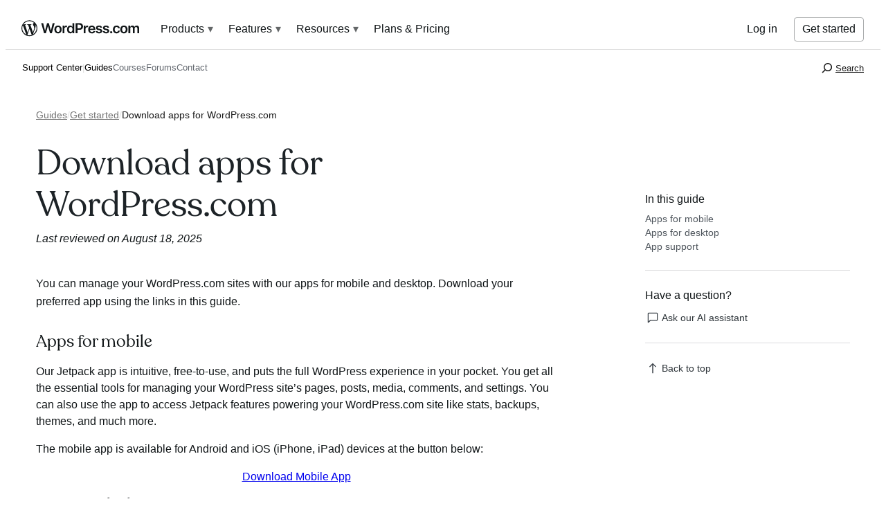

--- FILE ---
content_type: text/html; charset=UTF-8
request_url: https://wordpress.com/support/apps/
body_size: 44853
content:
<!doctype html>
<html lang="en">

<head>
	<meta name="viewport" content="width=device-width, initial-scale=1, minimum-scale=1" />

	<meta charset="UTF-8">

	<title>Download apps for WordPress.com &#8211; WordPress.com Support</title>
<meta name='robots' content='max-image-preview:large' />
<meta name="google-site-verification" content="Q9OTgmFGvbuu-bnRYsyoA-MXgythlBvu6gZJry9XxMA" />
<meta name="msvalidate.01" content="652E6208A4A87D84017CEA33EBE69C35" />
<link rel="alternate" hreflang="x-default" href="https://wordpress.com/support/apps/" />
	<link rel="alternate" hreflang="ar" href="https://wordpress.com/ar/support/apps/" />
	<link rel="alternate" hreflang="de" href="https://wordpress.com/de/support/apps/" />
	<link rel="alternate" hreflang="en" href="https://wordpress.com/support/apps/" />
	<link rel="alternate" hreflang="es" href="https://wordpress.com/es/support/aplicaciones/" />
	<link rel="alternate" hreflang="fr" href="https://wordpress.com/fr/support/applications/" />
	<link rel="alternate" hreflang="he" href="https://wordpress.com/he/support/apps/" />
	<link rel="alternate" hreflang="id" href="https://wordpress.com/id/support/aplikasi/" />
	<link rel="alternate" hreflang="it" href="https://wordpress.com/it/support/app/" />
	<link rel="alternate" hreflang="ja" href="https://wordpress.com/ja/support/apps/" />
	<link rel="alternate" hreflang="ko" href="https://wordpress.com/ko/support/apps/" />
	<link rel="alternate" hreflang="nl" href="https://wordpress.com/nl/support/apps/" />
	<link rel="alternate" hreflang="pt-br" href="https://wordpress.com/pt-br/support/aplicativos/" />
	<link rel="alternate" hreflang="ru" href="https://wordpress.com/ru/support/apps/" />
	<link rel="alternate" hreflang="sv" href="https://wordpress.com/sv/support/appar/" />
	<link rel="alternate" hreflang="tr" href="https://wordpress.com/tr/support/uygulamalar/" />
	<link rel="alternate" hreflang="zh-Hans" href="https://wordpress.com/zh-cn/support/apps/" />
	<link rel="alternate" hreflang="zh-Hant" href="https://wordpress.com/zh-tw/support/apps/" />
<link rel='dns-prefetch' href='//s0.wp.com' />
<link rel='dns-prefetch' href='//stats.wp.com' />
<link rel='dns-prefetch' href='//widgets.wp.com' />
<link rel="alternate" type="application/rss+xml" title="WordPress.com Support &raquo; Feed" href="https://wordpress.com/support/feed/" />
<link rel="alternate" type="application/rss+xml" title="WordPress.com Support &raquo; Comments Feed" href="https://wordpress.com/support/comments/feed/" />
<link rel="alternate" type="application/rss+xml" title="WordPress.com Support &raquo; Download apps for WordPress.com Comments Feed" href="https://wordpress.com/support/apps/feed/" />
	<script type="text/javascript">
		/* <![CDATA[ */
		function addLoadEvent(func) {
			var oldonload = window.onload;
			if (typeof window.onload != 'function') {
				window.onload = func;
			} else {
				window.onload = function () {
					oldonload();
					func();
				}
			}
		}
		/* ]]> */
	</script>
	<link crossorigin='anonymous' rel='stylesheet' id='all-css-0-1' href='/_static/??/wp-content/themes/a8c/wpsupport3/built-blocks/learn-category-cell/src/style-index.css,/wp-content/mu-plugins/jetpack-plugin/sun/modules/related-posts/related-posts.css?m=1753279645j&cssminify=yes' type='text/css' media='all' />
<style id='wpsupport3-breadcrumbs-style-inline-css'>
.wpsupport3__post-breadcrumbs{display:flex;font-size:.875rem}.wpsupport3__post-breadcrumbs a{color:#757575;font-size:rem}.wpsupport3__post-breadcrumbs .breadcrumb__separator{color:#e0e0e0;flex-shrink:0}.wpsupport3__post-breadcrumbs .breadcrumb__post-title{color:#1e1e1e}.wpsupport3__post-breadcrumbs>div{align-items:center;display:flex;flex-shrink:0;gap:10px;min-width:100%;white-space:nowrap;width:-moz-fit-content;width:fit-content}@media(max-width:768px){.wpsupport3__post-breadcrumbs{flex-direction:row-reverse;max-width:100%;overflow-x:auto}.wpsupport3__post-breadcrumbs>div{flex-wrap:wrap}}@media(min-width:768px){.wpsupport3__post-breadcrumbs>div{flex-wrap:wrap}}@media(min-width:1224px){.wpsupport3__post-breadcrumbs{width:65%}}
/*# sourceURL=https://s0.wp.com/wp-content/themes/a8c/wpsupport3/built-blocks/breadcrumbs/src/style-index.css */
</style>
<style id='wp-block-post-title-inline-css'>
.wp-block-post-title{box-sizing:border-box;word-break:break-word}.wp-block-post-title :where(a){display:inline-block;font-family:inherit;font-size:inherit;font-style:inherit;font-weight:inherit;letter-spacing:inherit;line-height:inherit;text-decoration:inherit}
/*# sourceURL=/wp-content/plugins/gutenberg-core/v22.2.0/build/styles/block-library/post-title/style.css */
</style>
<style id='a8c-support-table-of-contents-style-inline-css'>
.entry-content.wp-block-post-content p>a[name=toc]{display:none}body.logged-in .a8c-table-of-contents{top:32px}@media(max-width:782px){body.logged-in .a8c-table-of-contents{top:unset}}.a8c-table-of-contents{display:none;--toc-position-y:0;left:calc(50vw - var(--wp--style--global--wide-size)/2 + var(--wp--style--global--content-size));position:fixed;top:0;transform:translateX(0) translateY(var(--toc-position-y));width:312px}@media(min-width:782px){.a8c-table-of-contents{animation:appear-gently .1s ease-in-out forwards;margin-left:clamp(5px,5vw,80px)!important;opacity:0;overflow-y:auto}@keyframes appear-gently{0%{opacity:0}to{opacity:1}}}@media(max-width:1224px){.a8c-table-of-contents{left:calc(100vw - 324px);margin-left:0!important;padding-right:24px}}.a8c-table-of-contents button{display:none}.a8c-table-of-contents p{font-size:1rem;font-weight:500;margin-bottom:6px;margin-top:0;padding-left:16px;pointer-events:none}.a8c-table-of-contents a{text-decoration:none!important}.a8c-table-of-contents .wp-block-a8c-support-table-of-contents{overflow-y:auto}@media(max-width:782px){.a8c-table-of-contents .wp-block-a8c-support-table-of-contents{max-height:70vh}}.a8c-table-of-contents .wp-block-a8c-support-table-of-contents .toc-child-list a,.a8c-table-of-contents .wp-block-a8c-support-table-of-contents .toc-parent-list a{display:inline-block;margin-block:6px}@media(max-width:782px){.a8c-table-of-contents .wp-block-a8c-support-table-of-contents .toc-child-list a,.a8c-table-of-contents .wp-block-a8c-support-table-of-contents .toc-parent-list a{margin-block:4px}}.a8c-table-of-contents .wp-block-a8c-support-table-of-contents .toc-parent-list{list-style:none;margin:0;padding:0}.a8c-table-of-contents .wp-block-a8c-support-table-of-contents .toc-parent-list li:last-child{padding-bottom:0}.a8c-table-of-contents .wp-block-a8c-support-table-of-contents .toc-parent-list li{line-height:20px;padding-left:16px}.a8c-table-of-contents .wp-block-a8c-support-table-of-contents .toc-parent-list li a{color:var(--wp--preset--color--gray-60);font-size:.875rem;position:relative}.a8c-table-of-contents .wp-block-a8c-support-table-of-contents .toc-parent-list li a:hover{text-decoration:none}@media(min-width:782px){.a8c-table-of-contents .wp-block-a8c-support-table-of-contents .toc-parent-list li a.active{color:var(--wp--preset--color--brand-blue)}.a8c-table-of-contents .wp-block-a8c-support-table-of-contents .toc-parent-list li a.active:before{color:var(--wp--preset--color--brand-blue);content:"●";font-size:6px;left:-16px;position:absolute;top:50%;transform:translateY(-50%)}}.a8c-table-of-contents .wp-block-a8c-support-table-of-contents .toc-parent-list .toc-child-list{list-style:none;padding-left:0}.a8c-table-of-contents .wp-block-a8c-support-table-of-contents .toc-parent-list .toc-child-list li{border:none;color:var(--wp--preset--color--brand-blue);font-size:var(--wp--custom--button--typography--font-size)}.a8c-table-of-contents svg.mobile{display:none}.a8c-table-of-contents svg.desktop{display:inline}@media print{.a8c-table-of-contents{display:none}}.a8c-table-of-contents .after-toc{margin-left:16px}@media(max-width:782px){.a8c-table-of-contents .after-toc{display:none}}.a8c-table-of-contents .after-toc .list-title{margin-bottom:8px}.a8c-table-of-contents .after-toc .contact-support{border-bottom:1px solid #dcdcde;border-top:1px solid #dcdcde;margin:24px 0;padding:24px 0}.a8c-table-of-contents .after-toc p{padding-left:0}.a8c-table-of-contents .after-toc a{align-items:center;color:#2c3338;cursor:pointer;display:flex;font-size:14px;line-height:24px;text-decoration:none}.a8c-table-of-contents .after-toc a svg{padding-right:2px}@media(max-width:782px){.a8c-table-of-contents{border-radius:4px;box-shadow:0 0 0 1px var(--color-neutral-5) inset;height:auto;left:0;margin:40px 0;max-height:54px;overflow:hidden;padding:0;position:relative;transform:unset;transition:max-height .3s ease-in;width:100%}.a8c-table-of-contents .wp-block-a8c-support-table-of-contents{padding:0 16px 16px}.a8c-table-of-contents .wp-block-a8c-support-table-of-contents .toc-parent-list li{border-top:none}.a8c-table-of-contents .wp-block-a8c-support-table-of-contents .toc-parent-list .toc-child-list{padding-left:16px;padding-top:0}.a8c-table-of-contents>:not(p):not(button){opacity:0;transition:opacity .3s linear .1s}.a8c-table-of-contents p{cursor:pointer;font-size:1rem;font-weight:400;margin-bottom:0;padding:8px 18px;pointer-events:auto}.a8c-table-of-contents button{align-items:center;background-color:#fff;border:none;display:inline-flex;height:38px;justify-content:center;left:unset;position:absolute;right:5px;top:8px}.a8c-table-of-contents button+p{padding:16px}.a8c-table-of-contents .toc-child-list li,.a8c-table-of-contents .toc-parent-list li{padding-left:0!important}.a8c-table-of-contents.toggled{max-height:100vh;transform:unset;transition:max-height .5s ease-in}.a8c-table-of-contents.toggled>:not(p):not(button){opacity:1}.a8c-table-of-contents.toggled button svg{transform:rotate(180deg)}.a8c-table-of-contents svg.mobile{display:inline}.back-to-top{cursor:pointer;margin-top:22px}.back-to-top a{align-items:center;display:flex;font-size:var(--wp--preset--font-size--tiny);gap:4px}}.wpsupport3-learn-toc{margin-bottom:60px;position:sticky;top:65px}.wpsupport3-learn-toc .wpsupport3-course-lesson-table-of-contents{border:1px solid var(--wp--preset--color--border-light-gray);border-radius:4px;padding:32px}.wpsupport3-learn-toc .wpsupport3-course-lesson-table-of-contents li,.wpsupport3-learn-toc .wpsupport3-course-lesson-table-of-contents ol{list-style:none;margin:0;padding:0}.wpsupport3-learn-toc .wpsupport3-course-lesson-table-of-contents li,.wpsupport3-learn-toc .wpsupport3-course-lesson-table-of-contents p{font-size:14px;font-style:normal;font-weight:400;line-height:20px;padding-top:8px}.wpsupport3-learn-toc .wpsupport3-course-lesson-table-of-contents li.list-title,.wpsupport3-learn-toc .wpsupport3-course-lesson-table-of-contents p.list-title{font-weight:500;margin:0;padding:0}.wpsupport3-learn-toc .wpsupport3-course-lesson-table-of-contents li a.active,.wpsupport3-learn-toc .wpsupport3-course-lesson-table-of-contents p a.active{color:var(--wp--preset--color--gray-60)}.wpsupport3-learn-toc .wpsupport3-course-lesson-table-of-contents li{display:flex;flex-wrap:wrap}.wpsupport3-learn-toc .wpsupport3-course-lesson-table-of-contents li span{cursor:pointer;display:flex}.wpsupport3-learn-toc .wpsupport3-course-lesson-table-of-contents button{background:var(--brand,#0675c4);border:none;border-radius:4px;color:#fff;cursor:pointer;height:40px;padding:10px 24px;width:100%}.wpsupport3-learn-toc .wpsupport3-course-lesson-table-of-contents .wpsupport3-course-lesson-table-of-contents-help li{align-items:center;display:flex;gap:8px}.wpsupport3-learn-toc .wpsupport3-course-lesson-table-of-contents .wpsupport3-create-site__button{border-top:1px solid var(--wp--preset--color--border-light-gray);margin-top:32px;padding-top:32px}.wpsupport3-learn-toc .wpsupport3-course-lesson-table-of-contents .wpsupport3-create-site__button a{justify-content:center;width:100%}.wpsupport3-learn-toc .wpsupport3-course-lesson-table-of-contents .wpsupport3-course-lesson-table-of-contents-main{border-bottom:1px solid var(--wp--preset--color--border-light-gray);margin-bottom:32px;padding-bottom:32px}.wpsupport3-learn-toc .wpsupport3-course-lesson-table-of-contents .wpsupport3-course-lesson-table-of-contents-main:empty{display:none}.wpsupport3-learn-toc .wpsupport3-course-lesson-table-of-contents .wpsupport3-course-lesson-table-of-contents-main li:has(ol)>span{padding:0 5px}.wpsupport3-learn-toc .wpsupport3-course-lesson-table-of-contents .wpsupport3-course-lesson-table-of-contents-main li:has(ol)>a{position:relative}.wpsupport3-learn-toc .wpsupport3-course-lesson-table-of-contents .wpsupport3-course-lesson-table-of-contents-main li:has(ol) img{transform:rotate(180deg);transition:transform .3s ease-in-out}.wpsupport3-learn-toc .wpsupport3-course-lesson-table-of-contents .wpsupport3-course-lesson-table-of-contents-main li:has(ol) .nested-list{display:grid;flex-basis:100%;grid-template-rows:0fr;padding-left:40px;transition:grid-template-rows .3s ease-in-out}.wpsupport3-learn-toc .wpsupport3-course-lesson-table-of-contents .wpsupport3-course-lesson-table-of-contents-main li:has(ol) .nested-list>ol{overflow:hidden}.wpsupport3-learn-toc .wpsupport3-course-lesson-table-of-contents .wpsupport3-course-lesson-table-of-contents-main li:has(ol).open img{transform:rotate(0deg);transform-origin:center center}.wpsupport3-learn-toc .wpsupport3-course-lesson-table-of-contents .wpsupport3-course-lesson-table-of-contents-main li:has(ol).open .nested-list{grid-template-rows:1fr;transition:grid-template-rows .3s ease-in-out}.wpsupport3-learn-toc .back-to-top{cursor:pointer;margin-top:22px}.wpsupport3-learn-toc .back-to-top a{align-items:center;display:flex;font-size:var(--wp--preset--font-size--tiny);gap:4px}
/*# sourceURL=https://s0.wp.com/wp-content/themes/a8c/wpsupport3/built-blocks/support-table-of-contents/src/style-index.css */
</style>
<style id='wp-block-paragraph-inline-css'>
.is-small-text{font-size:.875em}.is-regular-text{font-size:1em}.is-large-text{font-size:2.25em}.is-larger-text{font-size:3em}.has-drop-cap:not(:focus):first-letter{float:left;font-size:8.4em;font-style:normal;font-weight:100;line-height:.68;margin:.05em .1em 0 0;text-transform:uppercase}body.rtl .has-drop-cap:not(:focus):first-letter{float:none;margin-left:.1em}p.has-drop-cap.has-background{overflow:hidden}:root :where(p.has-background){padding:1.25em 2.375em}:where(p.has-text-color:not(.has-link-color)) a{color:inherit}p.has-text-align-left[style*="writing-mode:vertical-lr"],p.has-text-align-right[style*="writing-mode:vertical-rl"]{rotate:180deg}
/*# sourceURL=/wp-content/plugins/gutenberg-core/v22.2.0/build/styles/block-library/paragraph/style.css */
</style>
<style id='wp-block-button-inline-css'>
.wp-block-button__link{align-content:center;box-sizing:border-box;cursor:pointer;display:inline-block;height:100%;text-align:center;word-break:break-word}.wp-block-button__link.aligncenter{text-align:center}.wp-block-button__link.alignright{text-align:right}:where(.wp-block-button__link){border-radius:9999px;box-shadow:none;padding:calc(.667em + 2px) calc(1.333em + 2px);text-decoration:none}.wp-block-button[style*=text-decoration] .wp-block-button__link{text-decoration:inherit}.wp-block-buttons>.wp-block-button.has-custom-width{max-width:none}.wp-block-buttons>.wp-block-button.has-custom-width .wp-block-button__link{width:100%}.wp-block-buttons>.wp-block-button.has-custom-font-size .wp-block-button__link{font-size:inherit}.wp-block-buttons>.wp-block-button.wp-block-button__width-25{width:calc(25% - var(--wp--style--block-gap, .5em)*.75)}.wp-block-buttons>.wp-block-button.wp-block-button__width-50{width:calc(50% - var(--wp--style--block-gap, .5em)*.5)}.wp-block-buttons>.wp-block-button.wp-block-button__width-75{width:calc(75% - var(--wp--style--block-gap, .5em)*.25)}.wp-block-buttons>.wp-block-button.wp-block-button__width-100{flex-basis:100%;width:100%}.wp-block-buttons.is-vertical>.wp-block-button.wp-block-button__width-25{width:25%}.wp-block-buttons.is-vertical>.wp-block-button.wp-block-button__width-50{width:50%}.wp-block-buttons.is-vertical>.wp-block-button.wp-block-button__width-75{width:75%}.wp-block-button.is-style-squared,.wp-block-button__link.wp-block-button.is-style-squared{border-radius:0}.wp-block-button.no-border-radius,.wp-block-button__link.no-border-radius{border-radius:0!important}:root :where(.wp-block-button .wp-block-button__link.is-style-outline),:root :where(.wp-block-button.is-style-outline>.wp-block-button__link){border:2px solid;padding:.667em 1.333em}:root :where(.wp-block-button .wp-block-button__link.is-style-outline:not(.has-text-color)),:root :where(.wp-block-button.is-style-outline>.wp-block-button__link:not(.has-text-color)){color:currentColor}:root :where(.wp-block-button .wp-block-button__link.is-style-outline:not(.has-background)),:root :where(.wp-block-button.is-style-outline>.wp-block-button__link:not(.has-background)){background-color:initial;background-image:none}
/*# sourceURL=/wp-content/plugins/gutenberg-core/v22.2.0/build/styles/block-library/button/style.css */
</style>
<style id='wp-block-buttons-inline-css'>
.wp-block-buttons{box-sizing:border-box}.wp-block-buttons.is-vertical{flex-direction:column}.wp-block-buttons.is-vertical>.wp-block-button:last-child{margin-bottom:0}.wp-block-buttons>.wp-block-button{display:inline-block;margin:0}.wp-block-buttons.is-content-justification-left{justify-content:flex-start}.wp-block-buttons.is-content-justification-left.is-vertical{align-items:flex-start}.wp-block-buttons.is-content-justification-center{justify-content:center}.wp-block-buttons.is-content-justification-center.is-vertical{align-items:center}.wp-block-buttons.is-content-justification-right{justify-content:flex-end}.wp-block-buttons.is-content-justification-right.is-vertical{align-items:flex-end}.wp-block-buttons.is-content-justification-space-between{justify-content:space-between}.wp-block-buttons.aligncenter{text-align:center}.wp-block-buttons:not(.is-content-justification-space-between,.is-content-justification-right,.is-content-justification-left,.is-content-justification-center) .wp-block-button.aligncenter{margin-left:auto;margin-right:auto;width:100%}.wp-block-buttons[style*=text-decoration] .wp-block-button,.wp-block-buttons[style*=text-decoration] .wp-block-button__link{text-decoration:inherit}.wp-block-buttons.has-custom-font-size .wp-block-button__link{font-size:inherit}.wp-block-buttons .wp-block-button__link{width:100%}.wp-block-button.aligncenter{text-align:center}
/*# sourceURL=/wp-content/plugins/gutenberg-core/v22.2.0/build/styles/block-library/buttons/style.css */
</style>
<style id='wp-block-post-content-inline-css'>
.wp-block-post-content{display:flow-root}
/*# sourceURL=/wp-content/plugins/gutenberg-core/v22.2.0/build/styles/block-library/post-content/style.css */
</style>
<style id='wpsupport3-feedback-survey-style-inline-css'>
.wp-block-wpsupport3-feedback-survey{border-bottom:1px solid var(--wp--preset--color--border-gray);border-top:1px solid var(--wp--preset--color--border-gray);max-width:none;padding:40px 0;width:100%}.wp-block-wpsupport3-feedback-survey p{font-family:var(--wp--preset--font-family--system-font);font-size:1rem;line-height:24px;margin-bottom:0;margin-top:0}.wp-block-wpsupport3-feedback-survey .wpsupport3__support-feedback-survey-content{align-items:center;display:flex;flex-direction:row;gap:0;justify-content:space-between;margin:0 auto;max-width:var(--wp--style--global--wide-size)}.wp-block-wpsupport3-feedback-survey .wpsupport3__support-feedback-survey-content .container{align-items:center;display:flex;height:40px;overflow:auto;padding-left:0;padding-right:0}.wp-block-wpsupport3-feedback-survey .wpsupport3__support-feedback-survey-content .container.get-help{justify-content:flex-end}.wp-block-wpsupport3-feedback-survey .wpsupport3__support-feedback-survey-content .wp-block-buttons{align-items:center;display:flex;gap:1rem;margin-left:24px}.wp-block-wpsupport3-feedback-survey .wpsupport3__support-feedback-survey-content .wp-block-buttons a{display:block;height:40px;text-align:center}.wp-block-wpsupport3-feedback-survey .get-help p a{display:none}.wp-block-wpsupport3-feedback-survey .modal__overlay{align-items:center;background:rgba(0,0,0,.6);bottom:0;display:flex;justify-content:center;left:0;position:fixed;right:0;top:0;z-index:1}.wp-block-wpsupport3-feedback-survey .modal__container{background-color:#fff;border-radius:4px;box-sizing:border-box;max-height:100vh;max-width:100vw;position:relative;width:640px}.wp-block-wpsupport3-feedback-survey .modal__container p{font-size:1rem;padding:0 48px}.wp-block-wpsupport3-feedback-survey .modal__container .survey{border:0;height:253px;width:100%}.wp-block-wpsupport3-feedback-survey .modal__container .survey iframe{border:0;height:100%;width:100%}.wp-block-wpsupport3-feedback-survey .modal__header .modal__title{box-sizing:border-box;color:var(--wp--preset--color--gray-100);font-family:var(--wp--preset--font-family--recoleta);font-size:2rem;font-style:normal;font-weight:400;line-height:40px;margin:48px 48px 24px}.wp-block-wpsupport3-feedback-survey .modal__header button{cursor:pointer;position:absolute;right:16px;top:16px}.wp-block-wpsupport3-feedback-survey .modal__close{background:transparent;border:0}.wp-block-wpsupport3-feedback-survey .modal__header .modal__close:before{content:"✕"}.wp-block-wpsupport3-feedback-survey .modal__footer{bottom:16px;font-size:.875rem;left:48px;line-height:20px;padding:0;position:absolute}.wp-block-wpsupport3-feedback-survey .modal__footer.mobile{bottom:24px;display:none;max-width:160px}@media(max-width:782px){.wp-block-wpsupport3-feedback-survey .modal__footer.desktop{display:none}.wp-block-wpsupport3-feedback-survey .modal__footer.mobile{display:block}}@keyframes mmfadeIn{0%{opacity:0}to{opacity:1}}@keyframes mmfadeOut{0%{opacity:1}to{opacity:0}}@keyframes mmslideIn{0%{transform:translateY(15%)}to{transform:translateY(0)}}@keyframes mmslideOut{0%{transform:translateY(0)}to{transform:translateY(-10%)}}.wp-block-wpsupport3-feedback-survey .micromodal-slide{display:none}.wp-block-wpsupport3-feedback-survey .micromodal-slide.is-open{display:block}.wp-block-wpsupport3-feedback-survey .micromodal-slide[aria-hidden=false] .modal__overlay{animation:mmfadeIn .3s cubic-bezier(0,0,.2,1)}.wp-block-wpsupport3-feedback-survey .micromodal-slide[aria-hidden=false] .modal__container{animation:mmslideIn .3s cubic-bezier(0,0,.2,1)}.wp-block-wpsupport3-feedback-survey .micromodal-slide[aria-hidden=true] .modal__overlay{animation:mmfadeOut .3s cubic-bezier(0,0,.2,1)}.wp-block-wpsupport3-feedback-survey .micromodal-slide[aria-hidden=true] .modal__container{animation:mmslideOut .3s cubic-bezier(0,0,.2,1)}.wp-block-wpsupport3-feedback-survey .micromodal-slide .modal__container,.wp-block-wpsupport3-feedback-survey .micromodal-slide .modal__overlay{will-change:transform}@media(max-width:1348px){.wp-block-wpsupport3-feedback-survey{padding:36px 24px}.wp-block-wpsupport3-feedback-survey .wpsupport3__support-feedback-survey-content{align-items:flex-start;flex-direction:column;gap:32px}.wp-block-wpsupport3-feedback-survey .wpsupport3__support-feedback-survey-content .container{flex-direction:row;justify-content:flex-start;margin-left:0;margin-right:0}.wp-block-wpsupport3-feedback-survey .wpsupport3__support-feedback-survey-content .container.get-help{justify-content:flex-start}}@media(max-width:782px){.wp-block-wpsupport3-feedback-survey p{margin-bottom:1rem;margin-top:1rem}.wp-block-wpsupport3-feedback-survey .modal__overlay{align-items:flex-end}.wp-block-wpsupport3-feedback-survey .modal__container{border-radius:4px 4px 0 0}.wp-block-wpsupport3-feedback-survey .wpsupport3__support-feedback-survey-content{gap:30px}.wp-block-wpsupport3-feedback-survey .wpsupport3__support-feedback-survey-content .container{align-items:flex-start;height:auto;width:100%}.wp-block-wpsupport3-feedback-survey .wpsupport3__support-feedback-survey-content .container p{align-self:flex-start;font-size:1rem;line-height:20px}.wp-block-wpsupport3-feedback-survey .container.vote{flex-direction:column;gap:0}.wp-block-wpsupport3-feedback-survey .container.vote .wp-block-buttons{justify-content:center;margin-left:0}.wp-block-wpsupport3-feedback-survey .wp-block-buttons,.wp-block-wpsupport3-feedback-survey .wp-block-buttons .wp-block-button{width:100%}.wp-block-wpsupport3-feedback-survey .wp-block-buttons .wp-block-button a.wp-block-button__link{width:auto}.wp-block-wpsupport3-feedback-survey .get-help p a{display:inline}.wp-block-wpsupport3-feedback-survey .get-help .wp-block-buttons{display:none}}@media print{.wp-block-wpsupport3-feedback-survey{display:none}}.wp-block-wpsupport3-feedback-survey .wpsupport3__learn-feedback-survey-content{align-items:center;display:flex;flex-direction:row;gap:0;justify-content:space-between;margin:0 auto;max-width:var(--wp--style--global--wide-size)}.wp-block-wpsupport3-feedback-survey .wpsupport3__learn-feedback-survey-content .container{align-items:center;display:flex;margin-left:0;overflow:auto;padding-left:0;padding-right:0}.wp-block-wpsupport3-feedback-survey .wpsupport3__learn-feedback-survey-content .wp-block-buttons{align-items:center;display:flex;gap:8px;margin-left:24px}.wp-block-wpsupport3-feedback-survey .wpsupport3__learn-feedback-survey-content .wp-block-buttons button{align-items:center;background:var(--wp-admin-theme-color);border:0;border-radius:4px;color:#fff;display:flex;font-size:var(--wp--preset--font-size--tiny);height:40px;justify-content:center;width:88px}@media(max-width:1348px){.wp-block-wpsupport3-feedback-survey .wpsupport3__learn-feedback-survey-content .wp-block-buttons button{height:32px;width:64px}}.wp-block-wpsupport3-feedback-survey .wpsupport3__learn-feedback-survey-content iframe{border:0;width:100%}@media(max-width:1348px){.wp-block-wpsupport3-feedback-survey.wpsupport3__feedback-survey--support .wpsupport3__feedback-survey-content{padding:0 24px}.wp-block-wpsupport3-feedback-survey .wpsupport3__feedback-survey-content{align-items:flex-start;flex-direction:column;gap:32px}.wp-block-wpsupport3-feedback-survey .wpsupport3__feedback-survey-content .container{flex-direction:row;gap:16px;height:auto}.wp-block-wpsupport3-feedback-survey .wpsupport3__feedback-survey-content .container .wp-block-buttons{margin-left:0}}
/*# sourceURL=https://s0.wp.com/wp-content/themes/a8c/wpsupport3/built-blocks/feedback-survey/src/style-index.css */
</style>
<style id='wpsupport3-related-items-style-inline-css'>
.wp-block-related-items.related-items{margin:0 auto;max-width:var(--wp--style--global--wide-size);padding:24px 0}@media(max-width:1440px){.wp-block-related-items.related-items{padding:24px}}@media(max-width:1348px){.wp-block-related-items.related-items{padding:24px 20px}}@media(max-width:782px){.wp-block-related-items.related-items{padding:24px 0}}.wp-block-related-items.related-items .related-items__heading{font-size:2.5rem;font-weight:400;line-height:1.3;margin-bottom:16px;margin-top:0}.wp-block-related-items.related-items .related-items__posts{border:1px solid var(--studio-gray-5,#dcdcde);border-radius:4px;margin-top:16px}.wp-block-related-items.related-items .related-items__posts .related-items__post{color:var(--studio-black,#000);cursor:pointer;display:flex;justify-content:space-between;padding:24px;text-decoration:none}.wp-block-related-items.related-items .related-items__posts .related-items__post a{text-decoration:none}.wp-block-related-items.related-items .related-items__posts .related-items__post~.related-items__post{border-top:1px solid var(--studio-gray-5,#dcdcde)}.wp-block-related-items.related-items .related-items__posts .related-items__post:hover{background-color:#f7f8fe}@media(max-width:1348px){.wp-block-related-items.related-items .related-items__posts .related-items__post{padding:16px}.wp-block-related-items.related-items .related-items__posts .related-items__post .related-items__post-readtime{display:none}}@media print{.wp-block-related-items.related-items{display:none}}
/*# sourceURL=https://s0.wp.com/wp-content/themes/a8c/wpsupport3/built-blocks/related-items/src/style-index.css */
</style>
<style id='wp-emoji-styles-inline-css'>

	img.wp-smiley, img.emoji {
		display: inline !important;
		border: none !important;
		box-shadow: none !important;
		height: 1em !important;
		width: 1em !important;
		margin: 0 0.07em !important;
		vertical-align: -0.1em !important;
		background: none !important;
		padding: 0 !important;
	}
/*# sourceURL=wp-emoji-styles-inline-css */
</style>
<style id='wp-block-library-inline-css'>
:root{--wp-block-synced-color:#7a00df;--wp-block-synced-color--rgb:122,0,223;--wp-bound-block-color:var(--wp-block-synced-color);--wp-editor-canvas-background:#ddd;--wp-admin-theme-color:#007cba;--wp-admin-theme-color--rgb:0,124,186;--wp-admin-theme-color-darker-10:#006ba1;--wp-admin-theme-color-darker-10--rgb:0,107,160.5;--wp-admin-theme-color-darker-20:#005a87;--wp-admin-theme-color-darker-20--rgb:0,90,135;--wp-admin-border-width-focus:2px}@media (min-resolution:192dpi){:root{--wp-admin-border-width-focus:1.5px}}.wp-element-button{cursor:pointer}:root .has-very-light-gray-background-color{background-color:#eee}:root .has-very-dark-gray-background-color{background-color:#313131}:root .has-very-light-gray-color{color:#eee}:root .has-very-dark-gray-color{color:#313131}:root .has-vivid-green-cyan-to-vivid-cyan-blue-gradient-background{background:linear-gradient(135deg,#00d084,#0693e3)}:root .has-purple-crush-gradient-background{background:linear-gradient(135deg,#34e2e4,#4721fb 50%,#ab1dfe)}:root .has-hazy-dawn-gradient-background{background:linear-gradient(135deg,#faaca8,#dad0ec)}:root .has-subdued-olive-gradient-background{background:linear-gradient(135deg,#fafae1,#67a671)}:root .has-atomic-cream-gradient-background{background:linear-gradient(135deg,#fdd79a,#004a59)}:root .has-nightshade-gradient-background{background:linear-gradient(135deg,#330968,#31cdcf)}:root .has-midnight-gradient-background{background:linear-gradient(135deg,#020381,#2874fc)}:root{--wp--preset--font-size--normal:16px;--wp--preset--font-size--huge:42px}.has-regular-font-size{font-size:1em}.has-larger-font-size{font-size:2.625em}.has-normal-font-size{font-size:var(--wp--preset--font-size--normal)}.has-huge-font-size{font-size:var(--wp--preset--font-size--huge)}:root .has-text-align-center{text-align:center}:root .has-text-align-left{text-align:left}:root .has-text-align-right{text-align:right}.has-fit-text{white-space:nowrap!important}#end-resizable-editor-section{display:none}.aligncenter{clear:both}.items-justified-left{justify-content:flex-start}.items-justified-center{justify-content:center}.items-justified-right{justify-content:flex-end}.items-justified-space-between{justify-content:space-between}.screen-reader-text{word-wrap:normal!important;border:0;clip-path:inset(50%);height:1px;margin:-1px;overflow:hidden;padding:0;position:absolute;width:1px}.screen-reader-text:focus{background-color:#ddd;clip-path:none;color:#444;display:block;font-size:1em;height:auto;left:5px;line-height:normal;padding:15px 23px 14px;text-decoration:none;top:5px;width:auto;z-index:100000}html :where(.has-border-color){border-style:solid}html :where([style*=border-top-color]){border-top-style:solid}html :where([style*=border-right-color]){border-right-style:solid}html :where([style*=border-bottom-color]){border-bottom-style:solid}html :where([style*=border-left-color]){border-left-style:solid}html :where([style*=border-width]){border-style:solid}html :where([style*=border-top-width]){border-top-style:solid}html :where([style*=border-right-width]){border-right-style:solid}html :where([style*=border-bottom-width]){border-bottom-style:solid}html :where([style*=border-left-width]){border-left-style:solid}html :where(img[class*=wp-image-]){height:auto;max-width:100%}:where(figure){margin:0 0 1em}html :where(.is-position-sticky){--wp-admin--admin-bar--position-offset:var(--wp-admin--admin-bar--height,0px)}@media screen and (max-width:600px){html :where(.is-position-sticky){--wp-admin--admin-bar--position-offset:0px}}
.has-text-align-justify {
	text-align:justify;
}
.has-text-align-justify{text-align:justify;}
/*# sourceURL=wp-block-library-inline-css */
</style>
<link crossorigin='anonymous' rel='stylesheet' id='all-css-24-1' href='/_static/??-eJx9jkFqAzEMRS9UWUyYtumi9ChFY4uOZyzbWHJCbl8HkrSrbIT0ee8jPFfwJRtnw5r6T8yKviyp+F3x4Kajm0Cj1MTQ+ORmDFHtQYDaJbHzqi/4r0g6/HU1HrlUsishHCJxYhnYM+1chwPLUhurwpgSu4CtQ9Rn3sZWye+3G7Xne/R94hxKQ+pWhMyif8DK1PyKS48p4GgxynYPt3rbnF973kEoZqh0SYXC9ZEv+Zze346H+WOeX7dfkoN8PA==&cssminify=yes' type='text/css' media='all' />
<style id='global-styles-inline-css'>
:root{--wp--preset--aspect-ratio--square: 1;--wp--preset--aspect-ratio--4-3: 4/3;--wp--preset--aspect-ratio--3-4: 3/4;--wp--preset--aspect-ratio--3-2: 3/2;--wp--preset--aspect-ratio--2-3: 2/3;--wp--preset--aspect-ratio--16-9: 16/9;--wp--preset--aspect-ratio--9-16: 9/16;--wp--preset--color--black: #000000;--wp--preset--color--cyan-bluish-gray: #abb8c3;--wp--preset--color--white: #ffffff;--wp--preset--color--pale-pink: #f78da7;--wp--preset--color--vivid-red: #cf2e2e;--wp--preset--color--luminous-vivid-orange: #ff6900;--wp--preset--color--luminous-vivid-amber: #fcb900;--wp--preset--color--light-green-cyan: #7bdcb5;--wp--preset--color--vivid-green-cyan: #00d084;--wp--preset--color--pale-cyan-blue: #8ed1fc;--wp--preset--color--vivid-cyan-blue: #0693e3;--wp--preset--color--vivid-purple: #9b51e0;--wp--preset--color--brand-blue: var(--color-wpcom, #3858e9);--wp--preset--color--border-gray: var(--color-neutral-5);--wp--preset--color--border-light-gray: #eeeeee;--wp--preset--color--gray-theme: var(--color-gray-theme);--wp--preset--color--gray-0: var(--color-neutral-0);--wp--preset--color--gray-5: var(--color-neutral-5);--wp--preset--color--gray-60: var(--color-neutral-60);--wp--preset--color--gray-10: var(--color-neutral-10);--wp--preset--color--gray-50: var(--color-neutral-50);--wp--preset--color--gray-90: var(--color-neutral-90);--wp--preset--color--gray-100: var(--color-neutral-100);--wp--preset--gradient--vivid-cyan-blue-to-vivid-purple: linear-gradient(135deg,rgb(6,147,227) 0%,rgb(155,81,224) 100%);--wp--preset--gradient--light-green-cyan-to-vivid-green-cyan: linear-gradient(135deg,rgb(122,220,180) 0%,rgb(0,208,130) 100%);--wp--preset--gradient--luminous-vivid-amber-to-luminous-vivid-orange: linear-gradient(135deg,rgb(252,185,0) 0%,rgb(255,105,0) 100%);--wp--preset--gradient--luminous-vivid-orange-to-vivid-red: linear-gradient(135deg,rgb(255,105,0) 0%,rgb(207,46,46) 100%);--wp--preset--gradient--very-light-gray-to-cyan-bluish-gray: linear-gradient(135deg,rgb(238,238,238) 0%,rgb(169,184,195) 100%);--wp--preset--gradient--cool-to-warm-spectrum: linear-gradient(135deg,rgb(74,234,220) 0%,rgb(151,120,209) 20%,rgb(207,42,186) 40%,rgb(238,44,130) 60%,rgb(251,105,98) 80%,rgb(254,248,76) 100%);--wp--preset--gradient--blush-light-purple: linear-gradient(135deg,rgb(255,206,236) 0%,rgb(152,150,240) 100%);--wp--preset--gradient--blush-bordeaux: linear-gradient(135deg,rgb(254,205,165) 0%,rgb(254,45,45) 50%,rgb(107,0,62) 100%);--wp--preset--gradient--luminous-dusk: linear-gradient(135deg,rgb(255,203,112) 0%,rgb(199,81,192) 50%,rgb(65,88,208) 100%);--wp--preset--gradient--pale-ocean: linear-gradient(135deg,rgb(255,245,203) 0%,rgb(182,227,212) 50%,rgb(51,167,181) 100%);--wp--preset--gradient--electric-grass: linear-gradient(135deg,rgb(202,248,128) 0%,rgb(113,206,126) 100%);--wp--preset--gradient--midnight: linear-gradient(135deg,rgb(2,3,129) 0%,rgb(40,116,252) 100%);--wp--preset--font-size--small: 1rem;--wp--preset--font-size--medium: 20px;--wp--preset--font-size--large: 36px;--wp--preset--font-size--x-large: 42px;--wp--preset--font-size--support-page-title: 3.25rem;--wp--preset--font-size--support-page-title-mobile: 2.5rem;--wp--preset--font-size--page-paragraph-desktop: 16px;--wp--preset--font-size--page-paragraph-mobile: 14px;--wp--preset--font-size--heading-3: 20px;--wp--preset--font-size--page-title-mobile: 28px;--wp--preset--font-size--page-title-desktop: 44px;--wp--preset--font-size--post-title-mobile: 44px;--wp--preset--font-size--post-title-desktop: 50px;--wp--preset--font-size--post-heading-desktop: 24px;--wp--preset--font-size--post-heading-large-desktop: 26px;--wp--preset--font-size--post-heading-small-desktop: 22px;--wp--preset--font-size--post-heading-very-small-desktop: 20px;--wp--preset--font-size--post-heading-mobile: 22px;--wp--preset--font-size--post-heading-small-mobile: 20px;--wp--preset--font-size--post-heading-very-small-mobile: 18px;--wp--preset--font-size--tiny: 14px;--wp--preset--font-size--learn-page-section-desktop-title: 28px;--wp--preset--font-size--learn-page-section-mobile-title: 20px;--wp--preset--font-size--learn-page-text-content-desktop-or-mobile: 16px;--wp--preset--font-size--learn-page-text-desktop-or-mobile-xs: 12px;--wp--preset--font-family--albert-sans: 'Albert Sans', sans-serif;--wp--preset--font-family--alegreya: Alegreya, serif;--wp--preset--font-family--arvo: Arvo, serif;--wp--preset--font-family--bodoni-moda: 'Bodoni Moda', serif;--wp--preset--font-family--bricolage-grotesque: 'Bricolage Grotesque', sans-serif;--wp--preset--font-family--cabin: Cabin, sans-serif;--wp--preset--font-family--chivo: Chivo, sans-serif;--wp--preset--font-family--commissioner: Commissioner, sans-serif;--wp--preset--font-family--cormorant: Cormorant, serif;--wp--preset--font-family--courier-prime: 'Courier Prime', monospace;--wp--preset--font-family--crimson-pro: 'Crimson Pro', serif;--wp--preset--font-family--dm-mono: 'DM Mono', monospace;--wp--preset--font-family--dm-sans: 'DM Sans', sans-serif;--wp--preset--font-family--dm-serif-display: 'DM Serif Display', serif;--wp--preset--font-family--domine: Domine, serif;--wp--preset--font-family--eb-garamond: 'EB Garamond', serif;--wp--preset--font-family--epilogue: Epilogue, sans-serif;--wp--preset--font-family--fahkwang: Fahkwang, sans-serif;--wp--preset--font-family--figtree: Figtree, sans-serif;--wp--preset--font-family--fira-sans: 'Fira Sans', sans-serif;--wp--preset--font-family--fjalla-one: 'Fjalla One', sans-serif;--wp--preset--font-family--fraunces: Fraunces, serif;--wp--preset--font-family--gabarito: Gabarito, system-ui;--wp--preset--font-family--ibm-plex-mono: 'IBM Plex Mono', monospace;--wp--preset--font-family--ibm-plex-sans: 'IBM Plex Sans', sans-serif;--wp--preset--font-family--ibarra-real-nova: 'Ibarra Real Nova', serif;--wp--preset--font-family--instrument-serif: 'Instrument Serif', serif;--wp--preset--font-family--inter: Inter, sans-serif;--wp--preset--font-family--josefin-sans: 'Josefin Sans', sans-serif;--wp--preset--font-family--jost: Jost, sans-serif;--wp--preset--font-family--libre-baskerville: 'Libre Baskerville', serif;--wp--preset--font-family--libre-franklin: 'Libre Franklin', sans-serif;--wp--preset--font-family--literata: Literata, serif;--wp--preset--font-family--lora: Lora, serif;--wp--preset--font-family--merriweather: Merriweather, serif;--wp--preset--font-family--montserrat: Montserrat, sans-serif;--wp--preset--font-family--newsreader: Newsreader, serif;--wp--preset--font-family--noto-sans-mono: 'Noto Sans Mono', sans-serif;--wp--preset--font-family--nunito: Nunito, sans-serif;--wp--preset--font-family--open-sans: 'Open Sans', sans-serif;--wp--preset--font-family--overpass: Overpass, sans-serif;--wp--preset--font-family--pt-serif: 'PT Serif', serif;--wp--preset--font-family--petrona: Petrona, serif;--wp--preset--font-family--piazzolla: Piazzolla, serif;--wp--preset--font-family--playfair-display: 'Playfair Display', serif;--wp--preset--font-family--plus-jakarta-sans: 'Plus Jakarta Sans', sans-serif;--wp--preset--font-family--poppins: Poppins, sans-serif;--wp--preset--font-family--raleway: Raleway, sans-serif;--wp--preset--font-family--roboto: Roboto, sans-serif;--wp--preset--font-family--roboto-slab: 'Roboto Slab', serif;--wp--preset--font-family--rubik: Rubik, sans-serif;--wp--preset--font-family--rufina: Rufina, serif;--wp--preset--font-family--sora: Sora, sans-serif;--wp--preset--font-family--source-sans-3: 'Source Sans 3', sans-serif;--wp--preset--font-family--source-serif-4: 'Source Serif 4', serif;--wp--preset--font-family--space-mono: 'Space Mono', monospace;--wp--preset--font-family--syne: Syne, sans-serif;--wp--preset--font-family--texturina: Texturina, serif;--wp--preset--font-family--urbanist: Urbanist, sans-serif;--wp--preset--font-family--work-sans: 'Work Sans', sans-serif;--wp--preset--font-family--system-font: 'SF Pro Display', -apple-system, BlinkMacSystemFont, 'Segoe UI', Roboto, Oxygen-Sans, Ubuntu, Cantarell, 'Helvetica Neue', sans-serif;--wp--preset--font-family--recoleta: "Recoleta", sans-serif;--wp--preset--spacing--20: 0.44rem;--wp--preset--spacing--30: 0.67rem;--wp--preset--spacing--40: 1rem;--wp--preset--spacing--50: 1.5rem;--wp--preset--spacing--60: 2.25rem;--wp--preset--spacing--70: 3.38rem;--wp--preset--spacing--80: 5.06rem;--wp--preset--shadow--natural: 6px 6px 9px rgba(0, 0, 0, 0.2);--wp--preset--shadow--deep: 12px 12px 50px rgba(0, 0, 0, 0.4);--wp--preset--shadow--sharp: 6px 6px 0px rgba(0, 0, 0, 0.2);--wp--preset--shadow--outlined: 6px 6px 0px -3px rgb(255, 255, 255), 6px 6px rgb(0, 0, 0);--wp--preset--shadow--crisp: 6px 6px 0px rgb(0, 0, 0);--wp--custom--button--border--radius: 4px;--wp--custom--button--typography--font-size: 14px;--wp--custom--button--typography--font-weight: 500;--wp--custom--button--typography--line-height: 1.4;}:root { --wp--style--global--content-size: 824px;--wp--style--global--wide-size: 1224px; }:where(body) { margin: 0; }.wp-site-blocks > .alignleft { float: left; margin-right: 2em; }.wp-site-blocks > .alignright { float: right; margin-left: 2em; }.wp-site-blocks > .aligncenter { justify-content: center; margin-left: auto; margin-right: auto; }:where(.is-layout-flex){gap: 0.5em;}:where(.is-layout-grid){gap: 0.5em;}.is-layout-flow > .alignleft{float: left;margin-inline-start: 0;margin-inline-end: 2em;}.is-layout-flow > .alignright{float: right;margin-inline-start: 2em;margin-inline-end: 0;}.is-layout-flow > .aligncenter{margin-left: auto !important;margin-right: auto !important;}.is-layout-constrained > .alignleft{float: left;margin-inline-start: 0;margin-inline-end: 2em;}.is-layout-constrained > .alignright{float: right;margin-inline-start: 2em;margin-inline-end: 0;}.is-layout-constrained > .aligncenter{margin-left: auto !important;margin-right: auto !important;}.is-layout-constrained > :where(:not(.alignleft):not(.alignright):not(.alignfull)){max-width: var(--wp--style--global--content-size);margin-left: auto !important;margin-right: auto !important;}.is-layout-constrained > .alignwide{max-width: var(--wp--style--global--wide-size);}body .is-layout-flex{display: flex;}.is-layout-flex{flex-wrap: wrap;align-items: center;}.is-layout-flex > :is(*, div){margin: 0;}body .is-layout-grid{display: grid;}.is-layout-grid > :is(*, div){margin: 0;}body{color: var(--color-neutral-100);font-family: var(--wp--preset--font-family--system-font);font-size: var(--wp--preset--font-size--small);font-weight: 400;line-height: 1.5;padding-top: 0px;padding-right: 0px;padding-bottom: 0px;padding-left: 0px;}a:where(:not(.wp-element-button)){color: var(--wp--preset--color--brand-blue);text-decoration: none;}:root :where(a:where(:not(.wp-element-button)):hover){text-decoration: underline;}h1{font-size: min(max(3rem, 7vw), 5rem);font-weight: 400;line-height: 1.2;}h2{font-family: var(--wp--preset--font-family--recoleta);font-size: min(max(2.25rem, 6vw), 4.0625rem);font-weight: 400;line-height: 1.2;}h3{font-size: var(--wp--preset--font-size--heading-3);font-weight: 400;line-height: 1.3;}h4{font-size: var(--wp--preset--font-size--large);font-weight: 400;line-height: 1.4;}h5{font-size: var(--wp--custom--font-size--normal);line-height: 1.4;}h6{font-size: var(--wp--preset--font-size--small);line-height: 1.4;}:root :where(.wp-element-button, .wp-block-button__link){background-color: #32373c;border-width: 0;color: #fff;font-family: inherit;font-size: inherit;font-style: inherit;font-weight: inherit;letter-spacing: inherit;line-height: inherit;padding-top: calc(0.667em + 2px);padding-right: calc(1.333em + 2px);padding-bottom: calc(0.667em + 2px);padding-left: calc(1.333em + 2px);text-decoration: none;text-transform: inherit;}.has-black-color{color: var(--wp--preset--color--black) !important;}.has-cyan-bluish-gray-color{color: var(--wp--preset--color--cyan-bluish-gray) !important;}.has-white-color{color: var(--wp--preset--color--white) !important;}.has-pale-pink-color{color: var(--wp--preset--color--pale-pink) !important;}.has-vivid-red-color{color: var(--wp--preset--color--vivid-red) !important;}.has-luminous-vivid-orange-color{color: var(--wp--preset--color--luminous-vivid-orange) !important;}.has-luminous-vivid-amber-color{color: var(--wp--preset--color--luminous-vivid-amber) !important;}.has-light-green-cyan-color{color: var(--wp--preset--color--light-green-cyan) !important;}.has-vivid-green-cyan-color{color: var(--wp--preset--color--vivid-green-cyan) !important;}.has-pale-cyan-blue-color{color: var(--wp--preset--color--pale-cyan-blue) !important;}.has-vivid-cyan-blue-color{color: var(--wp--preset--color--vivid-cyan-blue) !important;}.has-vivid-purple-color{color: var(--wp--preset--color--vivid-purple) !important;}.has-brand-blue-color{color: var(--wp--preset--color--brand-blue) !important;}.has-border-gray-color{color: var(--wp--preset--color--border-gray) !important;}.has-border-light-gray-color{color: var(--wp--preset--color--border-light-gray) !important;}.has-gray-theme-color{color: var(--wp--preset--color--gray-theme) !important;}.has-gray-0-color{color: var(--wp--preset--color--gray-0) !important;}.has-gray-5-color{color: var(--wp--preset--color--gray-5) !important;}.has-gray-60-color{color: var(--wp--preset--color--gray-60) !important;}.has-gray-10-color{color: var(--wp--preset--color--gray-10) !important;}.has-gray-50-color{color: var(--wp--preset--color--gray-50) !important;}.has-gray-90-color{color: var(--wp--preset--color--gray-90) !important;}.has-gray-100-color{color: var(--wp--preset--color--gray-100) !important;}.has-black-background-color{background-color: var(--wp--preset--color--black) !important;}.has-cyan-bluish-gray-background-color{background-color: var(--wp--preset--color--cyan-bluish-gray) !important;}.has-white-background-color{background-color: var(--wp--preset--color--white) !important;}.has-pale-pink-background-color{background-color: var(--wp--preset--color--pale-pink) !important;}.has-vivid-red-background-color{background-color: var(--wp--preset--color--vivid-red) !important;}.has-luminous-vivid-orange-background-color{background-color: var(--wp--preset--color--luminous-vivid-orange) !important;}.has-luminous-vivid-amber-background-color{background-color: var(--wp--preset--color--luminous-vivid-amber) !important;}.has-light-green-cyan-background-color{background-color: var(--wp--preset--color--light-green-cyan) !important;}.has-vivid-green-cyan-background-color{background-color: var(--wp--preset--color--vivid-green-cyan) !important;}.has-pale-cyan-blue-background-color{background-color: var(--wp--preset--color--pale-cyan-blue) !important;}.has-vivid-cyan-blue-background-color{background-color: var(--wp--preset--color--vivid-cyan-blue) !important;}.has-vivid-purple-background-color{background-color: var(--wp--preset--color--vivid-purple) !important;}.has-brand-blue-background-color{background-color: var(--wp--preset--color--brand-blue) !important;}.has-border-gray-background-color{background-color: var(--wp--preset--color--border-gray) !important;}.has-border-light-gray-background-color{background-color: var(--wp--preset--color--border-light-gray) !important;}.has-gray-theme-background-color{background-color: var(--wp--preset--color--gray-theme) !important;}.has-gray-0-background-color{background-color: var(--wp--preset--color--gray-0) !important;}.has-gray-5-background-color{background-color: var(--wp--preset--color--gray-5) !important;}.has-gray-60-background-color{background-color: var(--wp--preset--color--gray-60) !important;}.has-gray-10-background-color{background-color: var(--wp--preset--color--gray-10) !important;}.has-gray-50-background-color{background-color: var(--wp--preset--color--gray-50) !important;}.has-gray-90-background-color{background-color: var(--wp--preset--color--gray-90) !important;}.has-gray-100-background-color{background-color: var(--wp--preset--color--gray-100) !important;}.has-black-border-color{border-color: var(--wp--preset--color--black) !important;}.has-cyan-bluish-gray-border-color{border-color: var(--wp--preset--color--cyan-bluish-gray) !important;}.has-white-border-color{border-color: var(--wp--preset--color--white) !important;}.has-pale-pink-border-color{border-color: var(--wp--preset--color--pale-pink) !important;}.has-vivid-red-border-color{border-color: var(--wp--preset--color--vivid-red) !important;}.has-luminous-vivid-orange-border-color{border-color: var(--wp--preset--color--luminous-vivid-orange) !important;}.has-luminous-vivid-amber-border-color{border-color: var(--wp--preset--color--luminous-vivid-amber) !important;}.has-light-green-cyan-border-color{border-color: var(--wp--preset--color--light-green-cyan) !important;}.has-vivid-green-cyan-border-color{border-color: var(--wp--preset--color--vivid-green-cyan) !important;}.has-pale-cyan-blue-border-color{border-color: var(--wp--preset--color--pale-cyan-blue) !important;}.has-vivid-cyan-blue-border-color{border-color: var(--wp--preset--color--vivid-cyan-blue) !important;}.has-vivid-purple-border-color{border-color: var(--wp--preset--color--vivid-purple) !important;}.has-brand-blue-border-color{border-color: var(--wp--preset--color--brand-blue) !important;}.has-border-gray-border-color{border-color: var(--wp--preset--color--border-gray) !important;}.has-border-light-gray-border-color{border-color: var(--wp--preset--color--border-light-gray) !important;}.has-gray-theme-border-color{border-color: var(--wp--preset--color--gray-theme) !important;}.has-gray-0-border-color{border-color: var(--wp--preset--color--gray-0) !important;}.has-gray-5-border-color{border-color: var(--wp--preset--color--gray-5) !important;}.has-gray-60-border-color{border-color: var(--wp--preset--color--gray-60) !important;}.has-gray-10-border-color{border-color: var(--wp--preset--color--gray-10) !important;}.has-gray-50-border-color{border-color: var(--wp--preset--color--gray-50) !important;}.has-gray-90-border-color{border-color: var(--wp--preset--color--gray-90) !important;}.has-gray-100-border-color{border-color: var(--wp--preset--color--gray-100) !important;}.has-vivid-cyan-blue-to-vivid-purple-gradient-background{background: var(--wp--preset--gradient--vivid-cyan-blue-to-vivid-purple) !important;}.has-light-green-cyan-to-vivid-green-cyan-gradient-background{background: var(--wp--preset--gradient--light-green-cyan-to-vivid-green-cyan) !important;}.has-luminous-vivid-amber-to-luminous-vivid-orange-gradient-background{background: var(--wp--preset--gradient--luminous-vivid-amber-to-luminous-vivid-orange) !important;}.has-luminous-vivid-orange-to-vivid-red-gradient-background{background: var(--wp--preset--gradient--luminous-vivid-orange-to-vivid-red) !important;}.has-very-light-gray-to-cyan-bluish-gray-gradient-background{background: var(--wp--preset--gradient--very-light-gray-to-cyan-bluish-gray) !important;}.has-cool-to-warm-spectrum-gradient-background{background: var(--wp--preset--gradient--cool-to-warm-spectrum) !important;}.has-blush-light-purple-gradient-background{background: var(--wp--preset--gradient--blush-light-purple) !important;}.has-blush-bordeaux-gradient-background{background: var(--wp--preset--gradient--blush-bordeaux) !important;}.has-luminous-dusk-gradient-background{background: var(--wp--preset--gradient--luminous-dusk) !important;}.has-pale-ocean-gradient-background{background: var(--wp--preset--gradient--pale-ocean) !important;}.has-electric-grass-gradient-background{background: var(--wp--preset--gradient--electric-grass) !important;}.has-midnight-gradient-background{background: var(--wp--preset--gradient--midnight) !important;}.has-small-font-size{font-size: var(--wp--preset--font-size--small) !important;}.has-medium-font-size{font-size: var(--wp--preset--font-size--medium) !important;}.has-large-font-size{font-size: var(--wp--preset--font-size--large) !important;}.has-x-large-font-size{font-size: var(--wp--preset--font-size--x-large) !important;}.has-support-page-title-font-size{font-size: var(--wp--preset--font-size--support-page-title) !important;}.has-support-page-title-mobile-font-size{font-size: var(--wp--preset--font-size--support-page-title-mobile) !important;}.has-page-paragraph-desktop-font-size{font-size: var(--wp--preset--font-size--page-paragraph-desktop) !important;}.has-page-paragraph-mobile-font-size{font-size: var(--wp--preset--font-size--page-paragraph-mobile) !important;}.has-heading-3-font-size{font-size: var(--wp--preset--font-size--heading-3) !important;}.has-page-title-mobile-font-size{font-size: var(--wp--preset--font-size--page-title-mobile) !important;}.has-page-title-desktop-font-size{font-size: var(--wp--preset--font-size--page-title-desktop) !important;}.has-post-title-mobile-font-size{font-size: var(--wp--preset--font-size--post-title-mobile) !important;}.has-post-title-desktop-font-size{font-size: var(--wp--preset--font-size--post-title-desktop) !important;}.has-post-heading-desktop-font-size{font-size: var(--wp--preset--font-size--post-heading-desktop) !important;}.has-post-heading-large-desktop-font-size{font-size: var(--wp--preset--font-size--post-heading-large-desktop) !important;}.has-post-heading-small-desktop-font-size{font-size: var(--wp--preset--font-size--post-heading-small-desktop) !important;}.has-post-heading-very-small-desktop-font-size{font-size: var(--wp--preset--font-size--post-heading-very-small-desktop) !important;}.has-post-heading-mobile-font-size{font-size: var(--wp--preset--font-size--post-heading-mobile) !important;}.has-post-heading-small-mobile-font-size{font-size: var(--wp--preset--font-size--post-heading-small-mobile) !important;}.has-post-heading-very-small-mobile-font-size{font-size: var(--wp--preset--font-size--post-heading-very-small-mobile) !important;}.has-tiny-font-size{font-size: var(--wp--preset--font-size--tiny) !important;}.has-learn-page-section-desktop-title-font-size{font-size: var(--wp--preset--font-size--learn-page-section-desktop-title) !important;}.has-learn-page-section-mobile-title-font-size{font-size: var(--wp--preset--font-size--learn-page-section-mobile-title) !important;}.has-learn-page-text-content-desktop-or-mobile-font-size{font-size: var(--wp--preset--font-size--learn-page-text-content-desktop-or-mobile) !important;}.has-learn-page-text-desktop-or-mobile-xs-font-size{font-size: var(--wp--preset--font-size--learn-page-text-desktop-or-mobile-xs) !important;}.has-albert-sans-font-family{font-family: var(--wp--preset--font-family--albert-sans) !important;}.has-alegreya-font-family{font-family: var(--wp--preset--font-family--alegreya) !important;}.has-arvo-font-family{font-family: var(--wp--preset--font-family--arvo) !important;}.has-bodoni-moda-font-family{font-family: var(--wp--preset--font-family--bodoni-moda) !important;}.has-bricolage-grotesque-font-family{font-family: var(--wp--preset--font-family--bricolage-grotesque) !important;}.has-cabin-font-family{font-family: var(--wp--preset--font-family--cabin) !important;}.has-chivo-font-family{font-family: var(--wp--preset--font-family--chivo) !important;}.has-commissioner-font-family{font-family: var(--wp--preset--font-family--commissioner) !important;}.has-cormorant-font-family{font-family: var(--wp--preset--font-family--cormorant) !important;}.has-courier-prime-font-family{font-family: var(--wp--preset--font-family--courier-prime) !important;}.has-crimson-pro-font-family{font-family: var(--wp--preset--font-family--crimson-pro) !important;}.has-dm-mono-font-family{font-family: var(--wp--preset--font-family--dm-mono) !important;}.has-dm-sans-font-family{font-family: var(--wp--preset--font-family--dm-sans) !important;}.has-dm-serif-display-font-family{font-family: var(--wp--preset--font-family--dm-serif-display) !important;}.has-domine-font-family{font-family: var(--wp--preset--font-family--domine) !important;}.has-eb-garamond-font-family{font-family: var(--wp--preset--font-family--eb-garamond) !important;}.has-epilogue-font-family{font-family: var(--wp--preset--font-family--epilogue) !important;}.has-fahkwang-font-family{font-family: var(--wp--preset--font-family--fahkwang) !important;}.has-figtree-font-family{font-family: var(--wp--preset--font-family--figtree) !important;}.has-fira-sans-font-family{font-family: var(--wp--preset--font-family--fira-sans) !important;}.has-fjalla-one-font-family{font-family: var(--wp--preset--font-family--fjalla-one) !important;}.has-fraunces-font-family{font-family: var(--wp--preset--font-family--fraunces) !important;}.has-gabarito-font-family{font-family: var(--wp--preset--font-family--gabarito) !important;}.has-ibm-plex-mono-font-family{font-family: var(--wp--preset--font-family--ibm-plex-mono) !important;}.has-ibm-plex-sans-font-family{font-family: var(--wp--preset--font-family--ibm-plex-sans) !important;}.has-ibarra-real-nova-font-family{font-family: var(--wp--preset--font-family--ibarra-real-nova) !important;}.has-instrument-serif-font-family{font-family: var(--wp--preset--font-family--instrument-serif) !important;}.has-inter-font-family{font-family: var(--wp--preset--font-family--inter) !important;}.has-josefin-sans-font-family{font-family: var(--wp--preset--font-family--josefin-sans) !important;}.has-jost-font-family{font-family: var(--wp--preset--font-family--jost) !important;}.has-libre-baskerville-font-family{font-family: var(--wp--preset--font-family--libre-baskerville) !important;}.has-libre-franklin-font-family{font-family: var(--wp--preset--font-family--libre-franklin) !important;}.has-literata-font-family{font-family: var(--wp--preset--font-family--literata) !important;}.has-lora-font-family{font-family: var(--wp--preset--font-family--lora) !important;}.has-merriweather-font-family{font-family: var(--wp--preset--font-family--merriweather) !important;}.has-montserrat-font-family{font-family: var(--wp--preset--font-family--montserrat) !important;}.has-newsreader-font-family{font-family: var(--wp--preset--font-family--newsreader) !important;}.has-noto-sans-mono-font-family{font-family: var(--wp--preset--font-family--noto-sans-mono) !important;}.has-nunito-font-family{font-family: var(--wp--preset--font-family--nunito) !important;}.has-open-sans-font-family{font-family: var(--wp--preset--font-family--open-sans) !important;}.has-overpass-font-family{font-family: var(--wp--preset--font-family--overpass) !important;}.has-pt-serif-font-family{font-family: var(--wp--preset--font-family--pt-serif) !important;}.has-petrona-font-family{font-family: var(--wp--preset--font-family--petrona) !important;}.has-piazzolla-font-family{font-family: var(--wp--preset--font-family--piazzolla) !important;}.has-playfair-display-font-family{font-family: var(--wp--preset--font-family--playfair-display) !important;}.has-plus-jakarta-sans-font-family{font-family: var(--wp--preset--font-family--plus-jakarta-sans) !important;}.has-poppins-font-family{font-family: var(--wp--preset--font-family--poppins) !important;}.has-raleway-font-family{font-family: var(--wp--preset--font-family--raleway) !important;}.has-roboto-font-family{font-family: var(--wp--preset--font-family--roboto) !important;}.has-roboto-slab-font-family{font-family: var(--wp--preset--font-family--roboto-slab) !important;}.has-rubik-font-family{font-family: var(--wp--preset--font-family--rubik) !important;}.has-rufina-font-family{font-family: var(--wp--preset--font-family--rufina) !important;}.has-sora-font-family{font-family: var(--wp--preset--font-family--sora) !important;}.has-source-sans-3-font-family{font-family: var(--wp--preset--font-family--source-sans-3) !important;}.has-source-serif-4-font-family{font-family: var(--wp--preset--font-family--source-serif-4) !important;}.has-space-mono-font-family{font-family: var(--wp--preset--font-family--space-mono) !important;}.has-syne-font-family{font-family: var(--wp--preset--font-family--syne) !important;}.has-texturina-font-family{font-family: var(--wp--preset--font-family--texturina) !important;}.has-urbanist-font-family{font-family: var(--wp--preset--font-family--urbanist) !important;}.has-work-sans-font-family{font-family: var(--wp--preset--font-family--work-sans) !important;}.has-system-font-font-family{font-family: var(--wp--preset--font-family--system-font) !important;}.has-recoleta-font-family{font-family: var(--wp--preset--font-family--recoleta) !important;}
:root :where(.wp-block-button .wp-block-button__link){background-color: var(--wp--preset--color--brand-blue);border-radius: var(--wp--custom--button--border--radius);font-size: var(--wp--custom--button--typography--font-size);font-weight: var(--wp--custom--button--typography--font-weight);line-height: var(--wp--custom--button--typography--line-height);}
:root :where(p){font-size: var(--wp--preset--font-size--page-paragraph-desktop);}
:root :where(.wp-block-post-title){font-size: 18px;line-height: 1.4;}
:root :where(.wp-block-post-title a:where(:not(.wp-element-button))){color: var(--wp--preset--color--gray-100);}
:root :where(.wp-block-post-title a:where(:not(.wp-element-button)):hover){text-decoration: none;}
/*# sourceURL=global-styles-inline-css */
</style>
<style id='core-block-supports-inline-css'>
.wp-container-core-buttons-is-layout-16018d1d{justify-content:center;}
/*# sourceURL=core-block-supports-inline-css */
</style>
<link crossorigin='anonymous' rel='stylesheet' id='all-css-28-1' href='/wp-content/mu-plugins/jetpack-mu-wpcom-plugin/sun/jetpack_vendor/automattic/jetpack-mu-wpcom/src/build/verbum-comments/verbum-comments.css?m=1768249445i&cssminify=yes' type='text/css' media='all' />
<link rel='stylesheet' id='verbum-gutenberg-css-css' href='https://widgets.wp.com/verbum-block-editor/block-editor.css?ver=1738686361' media='all' />
<link crossorigin='anonymous' rel='stylesheet' id='all-css-30-1' href='/_static/??-eJydjlkOwjAMRC+EMQiJwgfiLG7qtgE3ieK0qLcnrAKxSXzZY82bMR4CGO8Su4RB+sY6RSFXBTJ7LHsrFToaQNMoPDWqE/wN1N4njh+Y1HLHirQy+ap9CD6mBZIqJ8Xg3VhbkRcq2+HW1lIII5TizV7xPEBsGSmOeM27YXD5BAfLh78jmaJpwVCs3ud0/T0mcmabvDaYXQ/yG9Swh9xIyXr3JKAWsvGEbrvNvFiuimK2Lta7I5sooz0=&cssminify=yes' type='text/css' media='all' />
<style id='jetpack-global-styles-frontend-style-inline-css'>
:root { --font-headings: unset; --font-base: unset; --font-headings-default: -apple-system,BlinkMacSystemFont,"Segoe UI",Roboto,Oxygen-Sans,Ubuntu,Cantarell,"Helvetica Neue",sans-serif; --font-base-default: -apple-system,BlinkMacSystemFont,"Segoe UI",Roboto,Oxygen-Sans,Ubuntu,Cantarell,"Helvetica Neue",sans-serif;}
/*# sourceURL=jetpack-global-styles-frontend-style-inline-css */
</style>
<link crossorigin='anonymous' rel='stylesheet' id='all-css-32-1' href='/wp-content/themes/h4/global.css?m=1420737423i&cssminify=yes' type='text/css' media='all' />
<script src="/wp-content/plugins/gutenberg-core/v22.2.0/build/scripts/dom-ready/index.min.js?m=1764855221i&amp;ver=1764773745533" id="wp-dom-ready-js"></script>
<script src="/wp-content/plugins/gutenberg-core/v22.2.0/build/scripts/hooks/index.min.js?m=1764855221i&amp;ver=1764773745495" id="wp-hooks-js"></script>
<script src="/wp-content/plugins/gutenberg-core/v22.2.0/build/scripts/i18n/index.min.js?m=1764855221i&amp;ver=1764773747362" id="wp-i18n-js"></script>
<script id="wp-i18n-js-after">
wp.i18n.setLocaleData( { 'text direction\u0004ltr': [ 'ltr' ] } );
//# sourceURL=wp-i18n-js-after
</script>
<script crossorigin='anonymous' src="https://s0.wp.com/wp-content/themes/a8c/wpsupport3/built-blocks/support-table-of-contents/src/view.js?m=1753271174i&amp;ver=5df601386a0224c47ed9" id="a8c-support-table-of-contents-view-script-js" defer data-wp-strategy="defer"></script>
<script crossorigin='anonymous' src="https://s0.wp.com/wp-content/themes/a8c/wpsupport3/built-blocks/feedback-survey/src/view.js?m=1753796620i&amp;ver=674406c9fbf16b3f13ec" id="wpsupport3-feedback-survey-view-script-js" defer data-wp-strategy="defer"></script>
<script id="jetpack-mu-wpcom-settings-js-before">
var JETPACK_MU_WPCOM_SETTINGS = {"assetsUrl":"https://s0.wp.com/wp-content/mu-plugins/jetpack-mu-wpcom-plugin/sun/jetpack_vendor/automattic/jetpack-mu-wpcom/src/build/"};
//# sourceURL=jetpack-mu-wpcom-settings-js-before
</script>
<script crossorigin='anonymous' type='text/javascript'  src='/_static/??-eJyNzksOwjAMBNALYcynUlaIs6RuqJy6TkgcoLcHpCKxg9Us5mk0eM9ASS2oYaxYxCCX9Fi2sW7wq8vSRtaK4nXInibsG8uA6m9/yl4STUDCLwOVCmeDS0oWCtRAxkk/Q6wkbQj1/SdeWyjLGtuZfyOYeSzeworP82nvOueOu84d4hPpQFgx'></script>
<script id="rlt-proxy-js-after">
	rltInitialize( {"token":null,"iframeOrigins":["https:\/\/widgets.wp.com"]} );
//# sourceURL=rlt-proxy-js-after
</script>
<script id="landpack-nav-script-js-after">
document.addEventListener("DOMContentLoaded", () => {
    const API_GEO_ENDPOINT = 'https://public-api.wordpress.com/geo/';
    const FCCA_LINK_SELECTOR = '.lp-footer-stack [data-is-fcca]';

    function fetchGeoData() {
        return fetch( API_GEO_ENDPOINT ).then( res => res.json() );
    }

    function removeLink( selector, condition ) {
        document.querySelectorAll( selector ).forEach( element => {
            const parent = element.parentNode;
            const parentTagName = parent.tagName.toLowerCase();

            if ( condition ) {
                (parentTagName === 'li' ? parent : element).remove();
            }
        });
    }

    /**
     * Checks if the given data pertains to the specified region or country
     * @param {string} key - The key to check in the data
     * @param {string} name - The region or country name to check for
     * @param {object} data - The geolocation data
     * @returns {boolean} - True if the data pertains to the specified region or country
     */
    function pertainsTo( key, name, data ) {
        if ( data && data[ key ] && name ) {
            return data[ key ].toLowerCase() === name.toLowerCase();
        }

        return false;
    }

    fetchGeoData().then(data => {
        const isFCCA = pertainsTo( 'country_long', 'germany', data );
        removeLink( FCCA_LINK_SELECTOR, ! isFCCA );
    });
});
//# sourceURL=landpack-nav-script-js-after
</script>
<link rel="EditURI" type="application/rsd+xml" title="RSD" href="https://en.support.wordpress.com/xmlrpc.php?rsd" />
<meta name="generator" content="WordPress.com" />
<link rel='shortlink' href='https://wp.me/PEmnE-1rH' />
	<style>
		@font-face {
			font-family: Recoleta;
			font-display: swap;
			src: url('https://s1.wp.com/i/fonts/recoleta/400.woff2')
		}
	</style>
	<link rel="alternate" type="application/json+oembed" href="https://public-api.wordpress.com/oembed/?format=json&amp;url=https%3A%2F%2Fen.support.wordpress.com%2Fapps%2F&amp;for=wpcom-auto-discovery" /><link rel="alternate" type="application/xml+oembed" href="https://public-api.wordpress.com/oembed/?format=xml&amp;url=https%3A%2F%2Fen.support.wordpress.com%2Fapps%2F&amp;for=wpcom-auto-discovery" />
<!-- Jetpack Open Graph Tags -->
<meta property="og:type" content="article" />
<meta property="og:title" content="Download apps for WordPress.com" />
<meta property="og:url" content="https://wordpress.com/support/apps/" />
<meta property="og:description" content="You can manage your WordPress.com sites with our apps for mobile and desktop. Download your preferred app using the links in this guide. Apps for mobile Our Jetpack app&nbsp;is intuitive, free-to-u…" />
<meta property="article:published_time" content="2009-12-24T15:32:49+00:00" />
<meta property="article:modified_time" content="2025-08-18T01:04:05+00:00" />
<meta property="og:site_name" content="WordPress.com Support" />
<meta property="og:image" content="https://secure.gravatar.com/blavatar/51c36e56bdd01a081e83f28392aee238c5bd557693ca92ceefe00349c2060b73?s=200&#038;ts=1768987628" />
<meta property="og:image:width" content="200" />
<meta property="og:image:height" content="200" />
<meta property="og:image:alt" content="" />
<meta property="og:locale" content="en_US" />
<meta property="article:publisher" content="https://www.facebook.com/WordPresscom" />
<meta name="twitter:text:title" content="Download apps for&nbsp;WordPress.com" />
<meta name="twitter:image" content="https://secure.gravatar.com/blavatar/51c36e56bdd01a081e83f28392aee238c5bd557693ca92ceefe00349c2060b73?s=240" />
<meta name="twitter:card" content="summary" />
<meta name="twitter:app:name:iphone" content="Jetpack" />
<meta name="twitter:app:id:iphone" content="1565481562" />
<meta name="twitter:app:name:ipad" content="Jetpack" />
<meta name="twitter:app:id:ipad" content="1565481562" />
<meta name="twitter:app:name:googleplay" content="Jetpack" />
<meta name="twitter:app:id:googleplay" content="com.jetpack.android" />

<!-- End Jetpack Open Graph Tags -->
<link rel="shortcut icon" type="image/x-icon" href="https://secure.gravatar.com/blavatar/51c36e56bdd01a081e83f28392aee238c5bd557693ca92ceefe00349c2060b73?s=32" sizes="16x16" />
<link rel="icon" type="image/x-icon" href="https://secure.gravatar.com/blavatar/51c36e56bdd01a081e83f28392aee238c5bd557693ca92ceefe00349c2060b73?s=32" sizes="16x16" />
<link rel="apple-touch-icon" href="https://secure.gravatar.com/blavatar/51c36e56bdd01a081e83f28392aee238c5bd557693ca92ceefe00349c2060b73?s=114" />
<link rel='openid.server' href='https://wordpress.com/support/?openidserver=1' />
<link rel='openid.delegate' href='https://wordpress.com/support/' />
<link rel="search" type="application/opensearchdescription+xml" href="https://wordpress.com/support/osd.xml" title="WordPress.com Support" />
<link rel="search" type="application/opensearchdescription+xml" href="https://s1.wp.com/opensearch.xml" title="WordPress.com" />
		<script type="text/javascript">
			window.wpcom_3rd_party_test_step1_loaded = function(){
				
				var step2_url = 'https://wptpc.com/?tpc-check=2';
				var results_div = document.getElementById( 'wpcom-3rd-party-cookie-test' );
				var step2_script = document.createElement( 'script' );

				// Update loading / results message
				results_div.innerHTML = 'Stage one complete, loading stage 2&hellip;';

				// And load the second part of the test (reading the cookie)
				step2_script.setAttribute( 'src', step2_url );
				results_div.appendChild( step2_script );
			}
			window.wpcom_3rd_party_test_step2_loaded = function( cookieSuccess ){

				var results_div = document.getElementById('wpcom-3rd-party-cookie-test');
				var error_div = document.getElementById('wpcom-3rd-party-cookie-test-error');

				// Show message
				results_div.innerHTML = ( cookieSuccess ? 'Great, third party cookies are properly enabled in your browser!' : 'Third party cookies appear to be disabled. Please follow the instructions on this page to turn them on.' );
				//Add error class if fail 
				if ( ! cookieSuccess )
					results_div.className += ' error';

				// Done, so remove loading class
				results_div.className = results_div.className.replace(/\bloading\b/,' success ');

				// And remove error message
				error_div.className = 'hidden';
			}
		</script>
			<link rel="shortcut icon" type="image/vnd.microsoft.icon" href="//s1.wp.com/i/favicon.ico" sizes="16x16 32x32">
	<link rel="shortcut icon" type="image/x-icon" href="//s1.wp.com/i/favicon.ico" sizes="16x16 32x32">
	<link rel="icon" type="image/x-icon" href="//s1.wp.com/i/favicon.ico" sizes="16x16 32x32">
	<link rel="icon" type="image/png" href="//s1.wp.com/i/favicons/favicon-64x64.png" sizes="64x64">
	<link rel="icon" type="image/png" href="//s1.wp.com/i/favicons/favicon-96x96.png" sizes="96x96">
	<link rel="icon" type="image/png" href="//s1.wp.com/i/favicons/android-chrome-192x192.png" sizes="192x192">
	<link rel="apple-touch-icon" sizes="57x57" href="//s1.wp.com/i/favicons/apple-touch-icon-57x57.png">
	<link rel="apple-touch-icon" sizes="60x60" href="//s1.wp.com/i/favicons/apple-touch-icon-60x60.png">
	<link rel="apple-touch-icon" sizes="72x72" href="//s1.wp.com/i/favicons/apple-touch-icon-72x72.png">
	<link rel="apple-touch-icon" sizes="76x76" href="//s1.wp.com/i/favicons/apple-touch-icon-76x76.png">
	<link rel="apple-touch-icon" sizes="114x114" href="//s1.wp.com/i/favicons/apple-touch-icon-114x114.png">
	<link rel="apple-touch-icon" sizes="120x120" href="//s1.wp.com/i/favicons/apple-touch-icon-120x120.png">
	<link rel="apple-touch-icon" sizes="144x144" href="//s1.wp.com/i/favicons/apple-touch-icon-144x144.png">
	<link rel="apple-touch-icon" sizes="152x152" href="//s1.wp.com/i/favicons/apple-touch-icon-152x152.png">
	<link rel="apple-touch-icon" sizes="180x180" href="//s1.wp.com/i/favicons/apple-touch-icon-180x180.png">
		<link rel="canonical" href="https://wordpress.com/support/apps/" />
<script type="application/ld+json">
{"@context":"https:\/\/schema.org","@graph":[{"@type":"WebSite","@id":"https:\/\/wordpress.com\/support\/#website","url":"https:\/\/wordpress.com\/support\/","name":"WordPress.com Support","description":"WordPress.com Support","potentialAction":{"@type":"SearchAction","target":"https:\/\/wordpress.com\/support\/search\/{search_term_string}\/","query-input":"required name=search_term_string"},"publisher":{"@id":"https:\/\/wordpress.com\/support\/#website"}},{"@type":"BreadcrumbList","@id":"https:\/\/wordpress.com\/support\/apps\/#breadcrumbs","itemListElement":[{"@type":"ListItem","position":0,"item":{"@type":"WebSite","@id":"https:\/\/wordpress.com\/support\/#website-breadcrumb","url":"https:\/\/wordpress.com\/support\/","name":"Home"}},{"@type":"ListItem","position":1,"item":{"@type":"CollectionPage","@id":"https:\/\/wordpress.com\/support\/category\/get-started\/#term-breadcrumb","url":"https:\/\/wordpress.com\/support\/category\/get-started\/","name":"Get started"}},{"@type":"ListItem","position":2,"item":{"@type":"CollectionPage","@id":"https:\/\/wordpress.com\/support\/tag\/android\/#term-breadcrumb","url":"https:\/\/wordpress.com\/support\/tag\/android\/","name":"Android"}},{"@type":"ListItem","position":3,"item":{"@type":"WebPage","@id":"https:\/\/wordpress.com\/support\/apps\/#webpage-breadcrumb","url":"https:\/\/wordpress.com\/support\/apps\/","name":"Download apps for\u00a0WordPress.com"}}]},{"@type":"ImageObject","@id":"https:\/\/wordpress.com\/support\/apps\/#primaryimage","url":"https:\/\/en-support.files.wordpress.com\/2025\/05\/jetpack-vaultpress-backup-select-date.jpg","width":628,"height":740,"caption":"Download apps for\u00a0WordPress.com"},{"@type":"WebPage","@id":"https:\/\/wordpress.com\/support\/apps\/#webpage","url":"https:\/\/wordpress.com\/support\/apps\/","name":"Download apps for\u00a0WordPress.com","description":"WordPress.com Support","inLanguage":"en","isPartOf":{"@id":"https:\/\/wordpress.com\/support\/#website"},"primaryImageOfPage":{"@id":"https:\/\/wordpress.com\/support\/apps\/#primaryimage"},"publisher":{"@id":"https:\/\/wordpress.com\/support\/#website"},"datePublished":"2009-12-24T15:32:49+0000","dateModified":"2025-08-18T01:04:05+0000","breadcrumb":{"@id":"https:\/\/wordpress.com\/support\/apps\/#breadcrumbs"}}]}
</script>
<meta name="description" content="You can manage your WordPress.com sites with our apps for mobile and desktop. Download your preferred app using the links in this guide. Apps for mobile Our Jetpack app&nbsp;is intuitive, free-to-use, and puts the full WordPress experience in your pocket. You get all the essential tools for managing your WordPress site&#039;s pages, posts, media, comments,&hellip;" />
<style class='wp-fonts-local'>
@font-face{font-family:Recoleta;font-style:normal;font-weight:400;font-display:block;src:url('https://s0.wp.com/i/fonts/recoleta/extended/recoleta-400.woff2') format('woff2');font-stretch:normal;}
@font-face{font-family:Recoleta;font-style:normal;font-weight:500;font-display:block;src:url('https://s0.wp.com/i/fonts/recoleta/extended/recoleta-500.woff2') format('woff2');font-stretch:normal;}
</style>
			<link rel="stylesheet" id="custom-css-css" type="text/css" href="https://s0.wp.com/?custom-css=1&#038;csblog=EmnE&#038;cscache=6&#038;csrev=328" />
			</head>

<body class="wp-singular page-template-default page page-id-5561 wp-embed-responsive wp-theme-a8cwpsupport3 jps-theme-a8c/wpsupport3 is-block-theme customizer-styles-applied jetpack-reblog-enabled">
			<nav class="x-wpcom-global-nav x-nav" aria-label="WordPress.com">
			<ul class="x-nav-list" role="menu">
				<li class="x-nav-item lpc x-nav--logo" role="none">
					<a role="menuitem" class="x-nav-link x-nav-link--logo x-link" href="https://wordpress.com/">
						<svg class="x-icon x-icon--logo" xmlns="http://www.w3.org/2000/svg" viewBox="0 0 170 36" role="presentation" aria-label="WordPress.com logo"><path d="M52.84 12.9c1.08 0 2 .24 2.8.71.78.47 1.4 1.14 1.82 1.99.44.85.65 1.84.65 2.97 0 1.13-.21 2.12-.65 2.97a4.78 4.78 0 0 1-1.83 1.97 5.3 5.3 0 0 1-2.79.7c-1.07 0-2-.23-2.79-.7a4.77 4.77 0 0 1-1.83-1.97 6.44 6.44 0 0 1-.64-2.97c0-1.13.21-2.13.64-2.97a4.77 4.77 0 0 1 1.83-1.99c.79-.47 1.72-.7 2.8-.7ZM31.37 9.4l2.65 10.73h.13L36.97 9.4h2.6l2.83 10.74h.13L45.17 9.4h2.85L43.9 24h-2.62l-2.94-10.25h-.11L35.28 24h-2.62L28.52 9.4h2.85Zm21.49 5.55c-.6 0-1.1.16-1.49.49a2.9 2.9 0 0 0-.88 1.3 5.4 5.4 0 0 0-.29 1.82c0 .67.1 1.27.3 1.81.18.54.48.97.87 1.3.4.32.9.48 1.49.48.58 0 1.07-.16 1.46-.48.39-.33.68-.76.88-1.3a5.4 5.4 0 0 0 .29-1.8c0-.68-.1-1.29-.3-1.83a2.88 2.88 0 0 0-.87-1.3c-.4-.33-.87-.49-1.46-.49ZM64.7 12.9a2.75 2.75 0 0 0-2.7 1.98h-.12v-1.83h-2.5v10.96h2.58v-6.44a2.27 2.27 0 0 1 1.2-2.07c.39-.2.81-.3 1.28-.3a5.55 5.55 0 0 1 1.2.14v-2.37a8.44 8.44 0 0 0-.93-.07Zm8.95 1.96h-.1a4.93 4.93 0 0 0-.57-.85c-.24-.3-.57-.56-.99-.78a3.44 3.44 0 0 0-1.59-.32 4.24 4.24 0 0 0-3.93 2.55 7.1 7.1 0 0 0-.6 3.08c0 1.22.2 2.22.59 3.06a4.16 4.16 0 0 0 3.94 2.59 3.16 3.16 0 0 0 2.57-1.07c.25-.3.44-.58.58-.84h.15V24h2.55V9.4h-2.6v5.46Zm-.25 5.53c-.2.53-.5.95-.88 1.24-.38.3-.85.45-1.4.45-.55 0-1.04-.15-1.43-.46-.4-.3-.69-.73-.88-1.26-.2-.54-.3-1.15-.3-1.83 0-.69.1-1.28.3-1.81.19-.53.48-.94.87-1.24.38-.3.87-.45 1.44-.45.58 0 1.03.15 1.42.43.38.3.67.7.87 1.22.2.53.3 1.14.3 1.85 0 .7-.1 1.33-.3 1.86Zm13.24-10.36a5.87 5.87 0 0 0-2.84-.63h-5.5V24h2.66v-4.93h2.8c1.13 0 2.08-.2 2.86-.63a4.23 4.23 0 0 0 1.75-1.71c.4-.73.6-1.56.6-2.5s-.2-1.75-.6-2.48a4.22 4.22 0 0 0-1.73-1.72Zm-.68 5.58c-.2.4-.52.71-.93.94-.43.23-.96.34-1.62.34h-2.45v-5.28h2.43c.67 0 1.21.11 1.63.33.42.22.74.53.94.92.2.4.3.85.3 1.37 0 .53-.1.98-.3 1.38Zm9.39-2.71a2.75 2.75 0 0 0-2.71 1.98h-.12v-1.83h-2.51v10.96h2.59v-6.44a2.27 2.27 0 0 1 1.2-2.07c.38-.2.8-.3 1.28-.3a5.55 5.55 0 0 1 1.2.14v-2.37a8.44 8.44 0 0 0-.93-.07Zm9.81 1.33c-.47-.45-1-.78-1.6-1a5.68 5.68 0 0 0-4.66.4 4.87 4.87 0 0 0-1.82 2 6.49 6.49 0 0 0-.65 2.96c0 1.13.22 2.14.65 2.99a4.62 4.62 0 0 0 1.84 1.95c.8.46 1.75.69 2.85.69.85 0 1.61-.13 2.28-.39a4.2 4.2 0 0 0 1.63-1.1c.43-.47.72-1.02.87-1.66l-2.42-.27a2 2 0 0 1-.5.78 2.56 2.56 0 0 1-1.82.63 2.9 2.9 0 0 1-1.48-.36 2.46 2.46 0 0 1-.98-1.04 3.5 3.5 0 0 1-.35-1.57h7.66v-.8c0-.96-.13-1.78-.4-2.48a4.71 4.71 0 0 0-1.1-1.72Zm-6.15 3.26c.03-.43.13-.83.33-1.2a2.57 2.57 0 0 1 2.34-1.37 2.34 2.34 0 0 1 2.18 1.25c.2.38.31.82.32 1.32h-5.17Zm14.65.27-1.87-.4c-.56-.13-.96-.3-1.2-.5a.94.94 0 0 1-.36-.77c0-.37.18-.67.54-.9.37-.24.82-.36 1.36-.36.4 0 .74.07 1.02.2.27.13.5.3.66.5.16.21.28.44.35.67l2.36-.25a3.45 3.45 0 0 0-1.38-2.22 5.03 5.03 0 0 0-3.05-.82 6.2 6.2 0 0 0-2.32.4 3.6 3.6 0 0 0-1.57 1.16 2.8 2.8 0 0 0-.55 1.76c0 .8.25 1.46.75 1.98s1.29.89 2.34 1.1l1.88.4c.5.1.88.26 1.12.47.24.2.36.46.36.78 0 .37-.19.68-.56.93-.38.25-.87.38-1.49.38a2.5 2.5 0 0 1-1.45-.38 1.77 1.77 0 0 1-.73-1.12l-2.53.24c.16 1 .65 1.8 1.47 2.36.82.56 1.9.84 3.25.84.91 0 1.72-.15 2.43-.44.7-.3 1.26-.7 1.66-1.23.4-.53.6-1.13.6-1.82 0-.79-.26-1.42-.77-1.9a4.76 4.76 0 0 0-2.32-1.07Zm10.13 0-1.88-.4c-.56-.13-.96-.3-1.2-.5a.94.94 0 0 1-.35-.77c0-.37.17-.67.54-.9a2.4 2.4 0 0 1 1.36-.36c.4 0 .73.07 1.01.2a1.8 1.8 0 0 1 1.01 1.17l2.36-.25a3.45 3.45 0 0 0-1.38-2.22 5.03 5.03 0 0 0-3.04-.82 6.1 6.1 0 0 0-2.32.4 3.6 3.6 0 0 0-1.57 1.16 2.8 2.8 0 0 0-.56 1.76c0 .8.25 1.46.76 1.98.5.52 1.28.89 2.34 1.1l1.87.4c.5.1.88.26 1.12.47.24.2.36.46.36.78 0 .37-.18.68-.56.93-.38.25-.87.38-1.49.38a2.5 2.5 0 0 1-1.45-.38 1.77 1.77 0 0 1-.73-1.12l-2.53.24c.16 1 .65 1.8 1.47 2.36.82.56 1.9.84 3.25.84a6.3 6.3 0 0 0 2.43-.44c.71-.3 1.26-.7 1.66-1.23.4-.53.6-1.13.6-1.82 0-.79-.25-1.42-.76-1.9a4.76 4.76 0 0 0-2.32-1.07Zm5.85 3.28a1.55 1.55 0 0 0-1.58 1.55c0 .44.15.8.46 1.11.3.3.68.46 1.12.46.28 0 .54-.07.77-.21.24-.14.43-.33.58-.57a1.5 1.5 0 0 0-.25-1.89c-.32-.3-.68-.45-1.1-.45ZM136 15.4c.4-.28.87-.42 1.4-.42.62 0 1.12.18 1.5.53.37.35.61.8.71 1.32h2.48a4.07 4.07 0 0 0-.7-2.07 4.07 4.07 0 0 0-1.65-1.37 5.52 5.52 0 0 0-2.38-.5 4.83 4.83 0 0 0-4.61 2.71 6.47 6.47 0 0 0-.64 2.96c0 1.11.2 2.08.63 2.93a4.77 4.77 0 0 0 1.81 2 5.3 5.3 0 0 0 2.83.72 5.4 5.4 0 0 0 2.4-.5 4.04 4.04 0 0 0 2.3-3.46h-2.47c-.08.4-.22.73-.42 1-.2.28-.46.5-.76.64s-.65.21-1.03.21c-.54 0-1-.14-1.4-.43-.4-.28-.71-.7-.94-1.23a5.03 5.03 0 0 1-.32-1.92c0-.75.1-1.37.33-1.9.22-.53.53-.93.93-1.22Zm14.8-1.8a5.34 5.34 0 0 0-2.79-.7c-1.07 0-2 .23-2.8.7a4.77 4.77 0 0 0-1.82 1.99 6.49 6.49 0 0 0-.65 2.97c0 1.13.22 2.12.65 2.97.43.84 1.04 1.5 1.83 1.97s1.72.7 2.79.7 2-.23 2.8-.7a4.78 4.78 0 0 0 1.82-1.97 6.5 6.5 0 0 0 .65-2.97 6.5 6.5 0 0 0-.65-2.97 4.77 4.77 0 0 0-1.83-1.99Zm-.44 6.76c-.19.54-.48.97-.88 1.3-.39.32-.87.48-1.46.48a2.3 2.3 0 0 1-1.48-.48c-.4-.33-.69-.76-.88-1.3-.2-.54-.3-1.14-.3-1.8 0-.68.1-1.29.3-1.83.2-.54.49-.98.88-1.3.4-.33.89-.49 1.48-.49.6 0 1.07.16 1.46.49.4.32.69.76.88 1.3.2.54.3 1.15.3 1.82 0 .67-.1 1.27-.3 1.81Zm18.68-6.5a3.36 3.36 0 0 0-2.47-.96c-.8 0-1.49.18-2.07.54-.58.37-1 .85-1.23 1.46h-.12a2.85 2.85 0 0 0-1.08-1.47 3.2 3.2 0 0 0-1.89-.54 3.3 3.3 0 0 0-1.9.54c-.53.35-.9.84-1.14 1.47h-.12v-1.87h-2.48V24h2.6v-6.66c0-.46.08-.85.26-1.2.18-.33.43-.6.73-.78.31-.2.65-.28 1.02-.28.55 0 1 .17 1.34.5.34.34.5.8.5 1.36V24h2.55v-6.83c0-.62.17-1.12.52-1.51.35-.39.84-.58 1.47-.58a2 2 0 0 1 1.33.47c.36.32.54.82.54 1.5V24h2.6v-7.35c0-1.23-.32-2.16-.96-2.8v.01ZM11.47 5.33c6.32 0 11.46 5.12 11.46 11.42a11.46 11.46 0 0 1-22.93 0c0-6.3 5.14-11.42 11.47-11.42Zm.18 12.32-3.1 8.95a10.38 10.38 0 0 0 6.34-.16.9.9 0 0 1-.07-.15l-3.17-8.64Zm-9.6-5.08A10.26 10.26 0 0 0 6.97 26Zm18.46-.75c.05.33.07.68.07 1.06 0 1.04-.2 2.21-.78 3.68l-3.15 9.06a10.26 10.26 0 0 0 3.86-13.8ZM11.47 6.5c-3.6 0-6.77 1.84-8.62 4.63A23.92 23.92 0 0 0 6.26 11c.56-.03.62.78.07.85 0 0-.56.06-1.18.1L8.9 23.06l2.26-6.74-1.6-4.39c-.56-.03-1.09-.1-1.09-.1-.55-.03-.49-.87.07-.84 0 0 1.7.13 2.71.13C12.33 11.13 14 11 14 11c.55-.03.62.78.07.85 0 0-.56.06-1.18.1l3.72 11.04 1.03-3.43a9.5 9.5 0 0 0 .79-3.32 5.4 5.4 0 0 0-.85-2.83c-.53-.85-1.02-1.56-1.02-2.4 0-.95.72-1.83 1.74-1.83h.13a10.28 10.28 0 0 0-6.96-2.69Z" /></svg>											</a>
				</li>
													<li class="x-nav-item x-nav-item--wide" role="none">
						<button role="menuitem" class="x-nav-link x-link" data-dropdown-trigger="products" aria-haspopup="true" aria-expanded="false">
							Products <span class="x-nav-link-chevron" aria-hidden="true"></span>
						</button>
					</li>
										<li class="x-nav-item x-nav-item--wide" role="none">
						<button role="menuitem" class="x-nav-link x-link" data-dropdown-trigger="features" aria-haspopup="true" aria-expanded="false">
							Features <span class="x-nav-link-chevron" aria-hidden="true"></span>
						</button>
					</li>
										<li class="x-nav-item x-nav-item--wide" role="none">
						<button role="menuitem" class="x-nav-link x-link" data-dropdown-trigger="resources" aria-haspopup="true" aria-expanded="false">
							Resources <span class="x-nav-link-chevron" aria-hidden="true"></span>
						</button>
					</li>
					
				<li class="x-nav-item x-nav-item--wide lpc x-nav--pricing" role="none">
					<a role="menuitem" class="x-nav-link x-link" href="https://wordpress.com/pricing/">
						Plans &amp; Pricing					</a>
				</li>
			</ul>

			<ul class="x-nav-list" role="menu">
													<li class="x-nav-item x-nav-item--wide lpc x-nav--log-in" role="none">
						<a role="menuitem" class="x-nav-link x-link" href="https://wordpress.com/log-in/">
							Log in						</a>
					</li>
								<li class="x-nav-item x-nav-item--wide lpc x-nav--sign-up" role="none">
					<a role="menuitem" class="x-nav-link x-nav-link--primary x-link" href="https://wordpress.com/start/">
						Get started					</a>
				</li>
				<li class="x-nav-item x-nav-item--narrow" role="none">
					<button role="menuitem" class="x-nav-link x-nav-link--menu x-link" aria-haspopup="true" aria-expanded="false">
						<span class="x-hidden">Menu</span>
								<span class="x-icon x-icon--menu">
			<span></span>
			<span></span>
			<span></span>
		</span>
							</button>
				</li>
			</ul>
		</nav>
				<div class="x-dropdown">
			<div class="x-dropdown-top">
				<div class="x-dropdown-top-fill"></div>
			</div>
			<div class="x-dropdown-middle"></div>
			<div class="x-dropdown-bottom">
				<div class="x-dropdown-bottom-fill"></div>
			</div>

							<div class="x-dropdown-content" data-dropdown-name="products" role="menu" aria-label="Products" aria-hidden="true">
					<ul>
													<li class="lpc x-nav--hosting">
								<a role="menuitem" class="x-dropdown-link x-link" href="https://wordpress.com/hosting/" tabindex="-1">
									WordPress Hosting								</a>
							</li>
														<li class="lpc x-nav--agencies">
								<a role="menuitem" class="x-dropdown-link x-link" href="https://wordpress.com/for-agencies/" tabindex="-1">
									WordPress for Agencies								</a>
							</li>
														<li class="lpc x-nav--affiliates">
								<a role="menuitem" class="x-dropdown-link x-link" href="https://wordpress.com/affiliates/" tabindex="-1">
									Become an Affiliate								</a>
							</li>
														<li class="lpc x-nav--domains">
								<a role="menuitem" class="x-dropdown-link x-link" href="https://wordpress.com/domains/" tabindex="-1">
									Domain Names								</a>
							</li>
														<li class="lpc x-nav--ai-website-builder-header">
								<a role="menuitem" class="x-dropdown-link x-link" href="https://wordpress.com/ai-website-builder/?ref=topnav" tabindex="-1">
									AI Website Builder								</a>
							</li>
														<li class="lpc x-nav--website-builder">
								<a role="menuitem" class="x-dropdown-link x-link" href="https://wordpress.com/website-builder/" tabindex="-1">
									Website Builder								</a>
							</li>
														<li class="lpc x-nav--create-blog">
								<a role="menuitem" class="x-dropdown-link x-link" href="https://wordpress.com/create-blog/" tabindex="-1">
									Create a Blog								</a>
							</li>
														<li class="lpc x-nav--newsletter">
								<a role="menuitem" class="x-dropdown-link x-link" href="https://wordpress.com/newsletter/" tabindex="-1">
									Newsletter								</a>
							</li>
														<li class="lpc x-nav--email">
								<a role="menuitem" class="x-dropdown-link x-link" href="https://wordpress.com/professional-email/" tabindex="-1">
									Professional Email								</a>
							</li>
														<li class="lpc x-nav--website-design-service">
								<a role="menuitem" class="x-dropdown-link x-link" href="https://wordpress.com/website-design-service/" tabindex="-1">
									Website Design Services								</a>
							</li>
														<li class="lpc x-nav--ecommerce">
								<a role="menuitem" class="x-dropdown-link x-link" href="https://wordpress.com/ecommerce/" tabindex="-1">
									Commerce								</a>
							</li>
														<li class="lpc x-nav--wp-studio">
								<a role="menuitem" class="x-dropdown-link x-link" href="https://developer.wordpress.com/studio/" tabindex="-1">
									WordPress Studio								</a>
							</li>
														<li class="lpc x-nav--vip x-nav-show_separator_above">
								<a role="menuitem" class="x-dropdown-link x-link" href="https://wpvip.com/wordpress-vip-agile-content-platform?utm_source=WordPresscom&#038;utm_medium=automattic_referral&#038;utm_campaign=top_nav" tabindex="-1">
									Enterprise WordPress<span class="x-nav__external-link-icon">&nbsp;<svg xmlns="http://www.w3.org/2000/svg" viewBox="0 0 9 9" class="x-icon x-icon--external" role="presentation" aria-hidden="true">
			<path d="M5.5 0v1h1.795L2.38 5.915l.705.705L8 1.705V3.5h1V0H5.5zM8 8H1V1h3V0H1a1 1 0 00-1 1v7a1 1 0 001 1h7a1 1 0 001-1V5H8v3z" />
		</svg></span>
										</a>
							</li>
												</ul>
				</div>
								<div class="x-dropdown-content" data-dropdown-name="features" role="menu" aria-label="Features" aria-hidden="true">
					<ul>
													<li class="lpc x-nav--features">
								<a role="menuitem" class="x-dropdown-link x-link" href="https://wordpress.com/features/" tabindex="-1">
									Overview								</a>
							</li>
														<li class="lpc x-nav--themes x-nav-show_separator_above">
								<a role="menuitem" class="x-dropdown-link x-link" href="https://wordpress.com/themes" tabindex="-1">
									WordPress Themes								</a>
							</li>
														<li class="lpc x-nav--plugins">
								<a role="menuitem" class="x-dropdown-link x-link" href="https://wordpress.com/plugins" tabindex="-1">
									WordPress Plugins								</a>
							</li>
														<li class="lpc x-nav--patterns">
								<a role="menuitem" class="x-dropdown-link x-link" href="https://wordpress.com/patterns" tabindex="-1">
									WordPress Patterns								</a>
							</li>
														<li class="lpc x-nav--google">
								<a role="menuitem" class="x-dropdown-link x-link" href="https://wordpress.com/google/" tabindex="-1">
									Google Apps								</a>
							</li>
												</ul>
				</div>
								<div class="x-dropdown-content" data-dropdown-name="resources" role="menu" aria-label="Resources" aria-hidden="true">
					<ul>
													<li class="lpc x-nav--support">
								<a role="menuitem" class="x-dropdown-link x-link" href="https://wordpress.com/support/" tabindex="-1">
									Support Center								</a>
							</li>
														<li class="lpc x-nav--blog">
								<a role="menuitem" class="x-dropdown-link x-link" href="https://wordpress.com/blog/" tabindex="-1">
									WordPress News								</a>
							</li>
														<li class="lpc x-nav--business-name-generator">
								<a role="menuitem" class="x-dropdown-link x-link" href="https://wordpress.com/business-name-generator/" tabindex="-1">
									Business Name Generator								</a>
							</li>
														<li class="lpc x-nav--logo-maker">
								<a role="menuitem" class="x-dropdown-link x-link" href="https://wordpress.com/logo-maker/" tabindex="-1">
									Logo Maker								</a>
							</li>
														<li class="lpc x-nav--discover">
								<a role="menuitem" class="x-dropdown-link x-link" href="https://wordpress.com/discover" tabindex="-1">
									Discover New Posts								</a>
							</li>
														<li class="lpc x-nav--tags">
								<a role="menuitem" class="x-dropdown-link x-link" href="https://wordpress.com/tags" tabindex="-1">
									Popular Tags								</a>
							</li>
														<li class="lpc x-nav--search">
								<a role="menuitem" class="x-dropdown-link x-link" href="https://wordpress.com/reader/search" tabindex="-1">
									Blog Search								</a>
							</li>
												</ul>
				</div>
						</div>
				<div class="x-menu" role="menu" aria-label="WordPress.com Navigation Menu" aria-hidden="true">
			<div class="x-menu-overlay"></div>
			<div class="x-menu-content">
				<button class="x-menu-button x-link" tabindex="-1">
					<span class="x-hidden">Close the navigation menu</span>
					<span class="x-icon x-icon--close">
					<span></span>
					<span></span>
				</span>
				</button>
				<div class="x-menu-list">
					<div class="x-menu-list-title">
						Get started					</div>
					<ul class="x-menu-grid">
																			<li class="x-menu-grid-item lpc x-nav--sign-up">
								<a role="menuitem" class="x-menu-link x-link" href="https://wordpress.com/start/" tabindex="-1">
									Sign up <span class="x-menu-link-chevron" aria-hidden="true"></span>
								</a>
							</li>
							<li class="x-menu-grid-item lpc x-nav--log-in">
								<a role="menuitem" class="x-menu-link x-link" href="https://wordpress.com/log-in/" tabindex="-1">
									Log in <span class="x-menu-link-chevron" aria-hidden="true"></span>
								</a>
							</li>
											</ul>
				</div>
				<div class="x-menu-list">
					<div class="x-hidden">
						About					</div>
					<ul class="x-menu-grid">
												<li class="x-menu-grid-item lpc x-nav--pricing">
							<a role="menuitem" class="x-menu-link x-link" href="https://wordpress.com/pricing/" tabindex="-1">
								Plans &amp; Pricing							</a>
						</li>
					</ul>
				</div>

									<div class="x-menu-list">
						<div class="x-menu-list-title">
							Products						</div>
						<ul class="x-menu-grid">
															<li class="x-menu-grid-item lpc x-nav--hosting">
									<a role="menuitem" class="x-menu-link x-link" href="https://wordpress.com/hosting/" tabindex="-1">
										WordPress Hosting																			</a>
								</li>
																<li class="x-menu-grid-item lpc x-nav--agencies">
									<a role="menuitem" class="x-menu-link x-link" href="https://wordpress.com/for-agencies/" tabindex="-1">
										WordPress for Agencies																			</a>
								</li>
																<li class="x-menu-grid-item lpc x-nav--affiliates">
									<a role="menuitem" class="x-menu-link x-link" href="https://wordpress.com/affiliates/" tabindex="-1">
										Become an Affiliate																			</a>
								</li>
																<li class="x-menu-grid-item lpc x-nav--domains">
									<a role="menuitem" class="x-menu-link x-link" href="https://wordpress.com/domains/" tabindex="-1">
										Domain Names																			</a>
								</li>
																<li class="x-menu-grid-item lpc x-nav--ai-website-builder-header">
									<a role="menuitem" class="x-menu-link x-link" href="https://wordpress.com/ai-website-builder/?ref=topnav" tabindex="-1">
										AI Website Builder																			</a>
								</li>
																<li class="x-menu-grid-item lpc x-nav--website-builder">
									<a role="menuitem" class="x-menu-link x-link" href="https://wordpress.com/website-builder/" tabindex="-1">
										Website Builder																			</a>
								</li>
																<li class="x-menu-grid-item lpc x-nav--create-blog">
									<a role="menuitem" class="x-menu-link x-link" href="https://wordpress.com/create-blog/" tabindex="-1">
										Create a Blog																			</a>
								</li>
																<li class="x-menu-grid-item lpc x-nav--newsletter">
									<a role="menuitem" class="x-menu-link x-link" href="https://wordpress.com/newsletter/" tabindex="-1">
										Newsletter																			</a>
								</li>
																<li class="x-menu-grid-item lpc x-nav--email">
									<a role="menuitem" class="x-menu-link x-link" href="https://wordpress.com/professional-email/" tabindex="-1">
										Professional Email																			</a>
								</li>
																<li class="x-menu-grid-item lpc x-nav--website-design-service">
									<a role="menuitem" class="x-menu-link x-link" href="https://wordpress.com/website-design-service/" tabindex="-1">
										Website Design Services																			</a>
								</li>
																<li class="x-menu-grid-item lpc x-nav--ecommerce">
									<a role="menuitem" class="x-menu-link x-link" href="https://wordpress.com/ecommerce/" tabindex="-1">
										Commerce																			</a>
								</li>
																<li class="x-menu-grid-item lpc x-nav--wp-studio">
									<a role="menuitem" class="x-menu-link x-link" href="https://developer.wordpress.com/studio/" tabindex="-1">
										WordPress Studio																			</a>
								</li>
																<li class="x-menu-grid-item lpc x-nav--vip">
									<a role="menuitem" class="x-menu-link x-link" href="https://wpvip.com/wordpress-vip-agile-content-platform?utm_source=WordPresscom&#038;utm_medium=automattic_referral&#038;utm_campaign=top_nav" tabindex="-1">
										Enterprise WordPress										<span class="x-nav__external-link-icon">&nbsp;<svg xmlns="http://www.w3.org/2000/svg" viewBox="0 0 9 9" class="x-icon x-icon--external" role="presentation" aria-hidden="true">
			<path d="M5.5 0v1h1.795L2.38 5.915l.705.705L8 1.705V3.5h1V0H5.5zM8 8H1V1h3V0H1a1 1 0 00-1 1v7a1 1 0 001 1h7a1 1 0 001-1V5H8v3z" />
		</svg></span>
											</a>
								</li>
														</ul>
					</div>
										<div class="x-menu-list">
						<div class="x-menu-list-title">
							Features						</div>
						<ul class="x-menu-grid">
															<li class="x-menu-grid-item lpc x-nav--features">
									<a role="menuitem" class="x-menu-link x-link" href="https://wordpress.com/features/" tabindex="-1">
										Overview																			</a>
								</li>
																<li class="x-menu-grid-item lpc x-nav--themes">
									<a role="menuitem" class="x-menu-link x-link" href="https://wordpress.com/themes" tabindex="-1">
										WordPress Themes																			</a>
								</li>
																<li class="x-menu-grid-item lpc x-nav--plugins">
									<a role="menuitem" class="x-menu-link x-link" href="https://wordpress.com/plugins" tabindex="-1">
										WordPress Plugins																			</a>
								</li>
																<li class="x-menu-grid-item lpc x-nav--patterns">
									<a role="menuitem" class="x-menu-link x-link" href="https://wordpress.com/patterns" tabindex="-1">
										WordPress Patterns																			</a>
								</li>
																<li class="x-menu-grid-item lpc x-nav--google">
									<a role="menuitem" class="x-menu-link x-link" href="https://wordpress.com/google/" tabindex="-1">
										Google Apps																			</a>
								</li>
														</ul>
					</div>
										<div class="x-menu-list">
						<div class="x-menu-list-title">
							Resources						</div>
						<ul class="x-menu-grid">
															<li class="x-menu-grid-item lpc x-nav--support">
									<a role="menuitem" class="x-menu-link x-link" href="https://wordpress.com/support/" tabindex="-1">
										Support Center																			</a>
								</li>
																<li class="x-menu-grid-item lpc x-nav--blog">
									<a role="menuitem" class="x-menu-link x-link" href="https://wordpress.com/blog/" tabindex="-1">
										WordPress News																			</a>
								</li>
																<li class="x-menu-grid-item lpc x-nav--business-name-generator">
									<a role="menuitem" class="x-menu-link x-link" href="https://wordpress.com/business-name-generator/" tabindex="-1">
										Business Name Generator																			</a>
								</li>
																<li class="x-menu-grid-item lpc x-nav--logo-maker">
									<a role="menuitem" class="x-menu-link x-link" href="https://wordpress.com/logo-maker/" tabindex="-1">
										Logo Maker																			</a>
								</li>
																<li class="x-menu-grid-item lpc x-nav--discover">
									<a role="menuitem" class="x-menu-link x-link" href="https://wordpress.com/discover" tabindex="-1">
										Discover New Posts																			</a>
								</li>
																<li class="x-menu-grid-item lpc x-nav--tags">
									<a role="menuitem" class="x-menu-link x-link" href="https://wordpress.com/tags" tabindex="-1">
										Popular Tags																			</a>
								</li>
																<li class="x-menu-grid-item lpc x-nav--search">
									<a role="menuitem" class="x-menu-link x-link" href="https://wordpress.com/reader/search" tabindex="-1">
										Blog Search																			</a>
								</li>
														</ul>
					</div>
									<div class="x-menu-list is-mobile-app-supported">
					<div class="x-menu-list-title">
						Jetpack App					</div>
					<ul class="x-menu-grid">
						<li class="x-menu-grid-item lpc x-nav--mobile-badge x-nav--apple-app-store is-ios">
							<a role="menuitem" class="x-menu-link x-link" href="https://apps.wordpress.com/get/?campaign=wpcom-log-out-home-global-nav" tabindex="-1">
								<img src="https://wordpress.com/wp-content/uploads/2023/06/group-1000004724.png" loading="lazy" alt="" role="presentation" width="120" height="34">
							</a>
						</li>
						<li class="x-menu-grid-item lpc x-nav--mobile-badge x-nav--google-play is-android">
							<a role="menuitem" class="x-menu-link x-link" href="https://apps.wordpress.com/get/?campaign=wpcom-log-out-home-global-nav" tabindex="-1">
								<img src="https://wordpress.com/wp-content/uploads/2023/06/play-store-logo.png" loading="lazy" alt="" role="presentation" width="120" height="34">
							</a>
						</li>
						<li class="x-menu-grid-item lpc x-nav--learn-more">
							<a role="menuitem" class="x-menu-link x-link" href="https://apps.wordpress.com/mobile/" tabindex="-1">
								Learn more <span class="x-menu-link-chevron" aria-hidden="true"></span>
							</a>
						</li>
					</ul>
				</div>
			</div>
		</div>
		<div class="happy-blocks-search-card navigation-only">
	<nav class="navigation-header">
		<!-- Desktop navigation -->
		<div class="desktop-nav-container">
			<ul class="navigation desktop-nav">
				<li class="active"><a href="https://wordpress.com/support/">Support Center</a></li>
				<li class="separator"></li>
				<li class="active"><a href="https://wordpress.com/support/guides/">Guides</a></li>
				<li class=""><a href="https://wordpress.com/support/courses/">Courses</a></li>
				<li class=""><a href="https://wordpress.com/forums/">Forums</a></li>
				<li class=""><a href="https://wordpress.com/support/contact/">Contact</a></li>
			</ul>
			
			<!-- Search button -->
						<div class="happy-blocks_navigation_search">
				<a class="jetpack-search-filter__link" href="#">
					<svg xmlns="http://www.w3.org/2000/svg" class="search-icon" width="24" height="24" viewBox="0 0 24 24" fill="#1E1E1E">
						<path d="M13 5C9.7 5 7 7.7 7 11C7 12.4 7.5 13.7 8.3 14.7L4.5 18.5L5.6 19.6L9.4 15.8C10.4 16.6 11.7 17.1 13.1 17.1C16.4 17.1 19.1 14.4 19.1 11.1C19.1 7.8 16.3 5 13 5ZM13 15.5C10.5 15.5 8.5 13.5 8.5 11C8.5 8.5 10.5 6.5 13 6.5C15.5 6.5 17.5 8.5 17.5 11C17.5 13.5 15.5 15.5 13 15.5Z"/>
					</svg>
					Search				</a>
			</div>
					</div>
		
		<div class="mobile-nav-container">
			<!-- Mobile dropdown navigation -->
			<div class="mobile-nav-dropdown">
				<button class="dropdown-trigger" aria-haspopup="true" aria-expanded="false">
					<span class="dropdown-current">
						<span class="support-center-text">Support Center</span>
													<span class="separator">/</span>
							<span class="active-page-text">
								Guides							</span>
											</span>
					<svg class="dropdown-arrow" width="12" height="8" viewBox="0 0 12 8" fill="none" xmlns="http://www.w3.org/2000/svg">
						<path d="M1 1.5L6 6.5L11 1.5" stroke="currentColor" stroke-width="1.5" stroke-linecap="round" stroke-linejoin="round"/>
					</svg>
				</button>
				<ul class="dropdown-menu" role="menu">
					<li><a href="https://wordpress.com/support/" class="" role="menuitem">Support Center</a></li>
					<li><a href="https://wordpress.com/support/guides/" class="active" role="menuitem">Guides</a></li>
					<li><a href="https://wordpress.com/support/courses/" class="" role="menuitem">Courses</a></li>
					<li><a href="https://wordpress.com/forums/" class="" role="menuitem">Forums</a></li>
					<li><a href="https://wordpress.com/support/contact/" class="" role="menuitem">Contact</a></li>
				</ul>
			</div>

			<!-- Search button -->
					</div>
	</nav>
	</div>
		<main class="wp-block-group wpsupport3-align-content-width main_inner_page support">
			<div class="inner_page_content">
					
			
		<div class="wpsupport3__post-breadcrumbs">
			<div><a class="breadcrumb__item" href="https://wordpress.com/support/guides/">Guides</a><span class="breadcrumb__separator">/</span><a href="https://wordpress.com/support/category/get-started/">Get started</a><span class="breadcrumb__separator">/</span><span class="breadcrumb__post-title ">Download apps for WordPress.com</span></div>
		</div>
			<div><h1 class="page-title wp-block-post-title has-text-color has-gray-90-color has-recoleta-font-family">Download apps for WordPress.com</h1></div>
				
									<div class="last-reviewed-date">
						Last reviewed on August 18, 2025					</div>
				
				
			<div class="entry-content wp-block-post-content is-layout-flow wp-block-post-content-is-layout-flow">
<p>You can manage your WordPress.com sites with our apps for mobile and desktop. Download your preferred app using the links in this guide.</p>



	<div class="a8c-table-of-contents">
		<button>
		<svg class="mobile" width="15" height="10" viewBox="0 0 20 15" fill="none" xmlns="http://www.w3.org/2000/svg">
			<path d="M1.38672 1.15562L11.0303 10.7078L20.3867 0.707764" stroke="#646970" stroke-width="2"/>
		</svg></button>
		<p>In this guide</p><div class="wp-block-a8c-support-table-of-contents"><ol class=toc-parent-list><li><a class="toc-link" href="https://wordpress.com/support/apps/#3564205f-50ae-42ab-9189-130f8c1a1e69">Apps for mobile</a></li><li><a class="toc-link" href="https://wordpress.com/support/apps/#apps-for-desktop">Apps for desktop</a></li><li><a class="toc-link" href="https://wordpress.com/support/apps/#app-support">App support</a></li></ol></div>		
		<div class="after-toc"><div class="contact-support">
				<p class="list-title">Have a question?</p>
				<a href="https://wordpress.com/sites?help-center=wapuu"><svg xmlns="http://www.w3.org/2000/svg" width="24" height="24" viewBox="0 0 24 24" fill="none">
  <path d="M18 4H6C4.9 4 4 4.9 4 6V18.9C4 19.5 4.5 20 5.1 20C5.4 20 5.6 19.9 5.9 19.7L8.5 17H18C19.1 17 20 16.1 20 15V6C20 4.9 19.1 4 18 4ZM18.5 15C18.5 15.3 18.3 15.5 18 15.5H7.9L5.5 17.9V6C5.5 5.7 5.7 5.5 6 5.5H18C18.3 5.5 18.5 5.7 18.5 6V15Z" fill="#3C434A"/>
</svg>Ask our AI assistant</a>
			</div><div class="back-to-top"> <a> <svg xmlns="http://www.w3.org/2000/svg" width="24" height="24" viewBox="0 0 24 24" fill="none">
  <path d="M12 3.90002L6.5 9.50002L7.5 10.5L11.3 6.80002V20H12.8V6.80002L16.5 10.5L17.5 9.50002L12 3.90002Z" fill="#3C434A"/>
</svg> Back to top</a> </div>
		</div>
	</div>

<div class="wpsupport3__post-anchor-link " data-level="2">
<h2 class="wp-block-heading" id="3564205f-50ae-42ab-9189-130f8c1a1e69">Apps for mobile</h2>
 <a href="https://wordpress.com/support/apps/#3564205f-50ae-42ab-9189-130f8c1a1e69"><svg width="20" height="20" viewBox="0 0 28 17" fill="none" xmlns="http://www.w3.org/2000/svg">
        <path d="M19.6997 0.400024H17.1664V2.77502H19.6997C22.8664 2.77502 25.5581 5.46669 25.5581 8.63336C25.5581 11.8 22.8664 14.4917 19.6997 14.4917H17.1664V16.8667H19.6997C24.1331 16.8667 27.9331 13.225 27.9331 8.63336C27.9331 4.04169 24.2914 0.400024 19.6997 0.400024ZM2.44141 8.63336C2.44141 5.46669 5.13307 2.77502 8.29974 2.77502H10.8331V0.400024H8.29974C3.70807 0.400024 0.0664062 4.04169 0.0664062 8.63336C0.0664062 13.225 3.70807 16.8667 8.29974 16.8667H10.8331V14.4917H8.29974C5.13307 14.4917 2.44141 11.8 2.44141 8.63336ZM9.72474 10.0584H18.1164V7.68336H9.72474V10.0584Z" fill="#3858E9"/>
    </svg></a></div>


<p>Our Jetpack app&nbsp;is intuitive, free-to-use, and puts the full WordPress experience in your pocket. You get all the essential tools for managing your WordPress site&#8217;s pages, posts, media, comments, and settings. You can also use the app to access Jetpack features powering your WordPress.com site like stats, backups, themes, and much more. </p>



<p>The mobile app is available for Android and iOS (iPhone, iPad) devices at the button below:</p>



<div class="wp-block-buttons is-content-justification-center is-layout-flex wp-container-core-buttons-is-layout-16018d1d wp-block-buttons-is-layout-flex">
<div class="wp-block-button"><a class="wp-block-button__link wp-element-button" href="https://apps.wordpress.com/mobile/" target="_blank" rel="noreferrer noopener">Download Mobile App</a></div>
</div>


<div class="wpsupport3__post-anchor-link " data-level="2">
<h2 class="wp-block-heading" id="apps-for-desktop">Apps for desktop</h2>
 <a href="https://wordpress.com/support/apps/#apps-for-desktop"><svg width="20" height="20" viewBox="0 0 28 17" fill="none" xmlns="http://www.w3.org/2000/svg">
        <path d="M19.6997 0.400024H17.1664V2.77502H19.6997C22.8664 2.77502 25.5581 5.46669 25.5581 8.63336C25.5581 11.8 22.8664 14.4917 19.6997 14.4917H17.1664V16.8667H19.6997C24.1331 16.8667 27.9331 13.225 27.9331 8.63336C27.9331 4.04169 24.2914 0.400024 19.6997 0.400024ZM2.44141 8.63336C2.44141 5.46669 5.13307 2.77502 8.29974 2.77502H10.8331V0.400024H8.29974C3.70807 0.400024 0.0664062 4.04169 0.0664062 8.63336C0.0664062 13.225 3.70807 16.8667 8.29974 16.8667H10.8331V14.4917H8.29974C5.13307 14.4917 2.44141 11.8 2.44141 8.63336ZM9.72474 10.0584H18.1164V7.68336H9.72474V10.0584Z" fill="#3858E9"/>
    </svg></a></div>


<p>The full WordPress.com experience is also available as an app for your laptop or desktop on Windows, Mac, and Linux.</p>



<div class="wp-block-buttons is-content-justification-center is-layout-flex wp-container-core-buttons-is-layout-16018d1d wp-block-buttons-is-layout-flex">
<div class="wp-block-button"><a class="wp-block-button__link wp-element-button" href="https://apps.wordpress.com/desktop/" target="_blank" rel="noreferrer noopener">Download Desktop App</a></div>
</div>


<div class="wpsupport3__post-anchor-link " data-level="2">
<h2 class="wp-block-heading" id="app-support">App support</h2>
 <a href="https://wordpress.com/support/apps/#app-support"><svg width="20" height="20" viewBox="0 0 28 17" fill="none" xmlns="http://www.w3.org/2000/svg">
        <path d="M19.6997 0.400024H17.1664V2.77502H19.6997C22.8664 2.77502 25.5581 5.46669 25.5581 8.63336C25.5581 11.8 22.8664 14.4917 19.6997 14.4917H17.1664V16.8667H19.6997C24.1331 16.8667 27.9331 13.225 27.9331 8.63336C27.9331 4.04169 24.2914 0.400024 19.6997 0.400024ZM2.44141 8.63336C2.44141 5.46669 5.13307 2.77502 8.29974 2.77502H10.8331V0.400024H8.29974C3.70807 0.400024 0.0664062 4.04169 0.0664062 8.63336C0.0664062 13.225 3.70807 16.8667 8.29974 16.8667H10.8331V14.4917H8.29974C5.13307 14.4917 2.44141 11.8 2.44141 8.63336ZM9.72474 10.0584H18.1164V7.68336H9.72474V10.0584Z" fill="#3858E9"/>
    </svg></a></div>


<p>For questions or issues with the Jetpack mobile app or WordPress.com desktop apps, visit the <a href="https://apps.wordpress.com/support/" target="_blank" rel="noreferrer noopener">app help page here</a>.</p>
</div>
            <div class="alignfull wp-block-wpsupport3-feedback-survey">
        <div class="wpsupport3__support-feedback-survey-content">
            <div class="container vote">
                <p>Was this guide helpful for you?</p>
                <div class="wp-block-buttons">
                    <div class="wp-block-button is-style-secondary">
                        <a class="wp-block-button__link wp-element-button feedback-button" data-seed-question-name="q_1_choice[]" data-seed-question-value="1" data-text-value="Yay! &#127881;" onclick="window._tkq.push( [ &#039;recordEvent&#039;, &#039;wpcom_support_feedback_survey_click&#039;, {&quot;path&quot;:&quot;\/support\/apps\/&quot;,&quot;page_locale&quot;:&quot;en&quot;,&quot;site_type&quot;:&quot;support&quot;,&quot;response&quot;:&quot;positive&quot;,&quot;guide&quot;:&quot;apps&quot;} ] );">Yay</a>
                    </div>
                    <div class="wp-block-button is-style-secondary">
                        <a class="wp-block-button__link wp-element-button feedback-button" data-seed-question-name="q_1_choice[]" data-seed-question-value="2" data-text-value="Nay! &#x1F611;" onclick="window._tkq.push( [ &#039;recordEvent&#039;, &#039;wpcom_support_feedback_survey_click&#039;, {&quot;path&quot;:&quot;\/support\/apps\/&quot;,&quot;page_locale&quot;:&quot;en&quot;,&quot;site_type&quot;:&quot;support&quot;,&quot;response&quot;:&quot;negative&quot;,&quot;guide&quot;:&quot;apps&quot;} ] );">Nay</a>
                    </div>
                </div>
            </div>
            <div class="container get-help">
                <p>Not quite what you're looking for? <a href="https://wordpress.com/help/contact/">Get Help!</a></p>
                <div class="wp-block-buttons">
                    <div class="wp-block-button is-style-primary">
                        <a class="wp-block-button__link wp-element-button" href="https://wordpress.com/help/contact/">Get Help</a>
                    </div>
                </div>
            </div>    
        </div>
          
        <div class="modal micromodal-slide" id="feedback-survey-modal" aria-hidden="true" data-user-id="0" data-guide="apps" data-category="">
            <div class="modal__overlay" tabindex="-1" data-micromodal-close>
                <div class="modal__container" role="dialog" aria-modal="true" aria-labelledby="feedback-modal-title">
                    <div class="modal__header" id="feedback-modal-title">
                        <h2 class="modal__title"></h2>
                        <button class="modal__close" aria-label="Close modal" data-micromodal-close></button>
                    </div>
                    <div class="modal__content">
                        <p>What can we do to make this guide more helpful? (Optional)</p>
                        <div class="survey"></div>
                    </div>
                        <div class="modal__footer desktop">
                            This form is not monitored for support.<br>Need support? <a href="https://wordpress.com/help?help-center=wapuu" onclick="window._tkq.push( [ &#039;recordEvent&#039;, &#039;wpcom_support_feedback_survey_help_click&#039;, {&quot;path&quot;:&quot;\/support\/apps\/&quot;,&quot;page_locale&quot;:&quot;en&quot;,&quot;site_type&quot;:&quot;support&quot;,&quot;guide&quot;:&quot;apps&quot;} ] );">Get help here</a>.</a>
                        </div>
                        <div class="modal__footer mobile">
                             <a href="https://wordpress.com/help?help-center=wapuu" onclick="window._tkq.push( [ &#039;recordEvent&#039;, &#039;wpcom_support_feedback_survey_help_click&#039;, {&quot;path&quot;:&quot;\/support\/apps\/&quot;,&quot;page_locale&quot;:&quot;en&quot;,&quot;site_type&quot;:&quot;support&quot;,&quot;guide&quot;:&quot;apps&quot;} ] );">Get help here.</a>
                        </div>
                </div>
            </div>
        </div></div>
			
		<div class="wp-block-related-items related-items alignwide" id="related-guides">
			<h3 class="related-items__heading has-recoleta-font-family">Related guides</h3>
			<div class="related-items__posts">
				<a href="https://wordpress.com/support/working-with-a-developer/" title="Working with a developer" class="related-items__post">Working with a developer <span class="related-items__post-readtime">4 min read</span></a><a href="https://wordpress.com/support/com-vs-org/" title="WordPress.com vs. WordPress.org" class="related-items__post">WordPress.com vs. WordPress.org <span class="related-items__post-readtime">8 min read</span></a><a href="https://wordpress.com/support/dashboard/" title="Use the WP Admin dashboard" class="related-items__post">Use the WP Admin dashboard <span class="related-items__post-readtime">5 min read</span></a><a href="https://wordpress.com/support/five-step-blog-setup/" title="Set up your blog in five steps" class="related-items__post">Set up your blog in five steps <span class="related-items__post-readtime">3 min read</span></a>
			</div>
		</div>
							
			</div>
			<div class="inner_page_sidebar">
				
	<div class="a8c-table-of-contents">
		<button>
		<svg class="mobile" width="15" height="10" viewBox="0 0 20 15" fill="none" xmlns="http://www.w3.org/2000/svg">
			<path d="M1.38672 1.15562L11.0303 10.7078L20.3867 0.707764" stroke="#646970" stroke-width="2"/>
		</svg></button>
		<p>In this guide</p><div class="wp-block-a8c-support-table-of-contents"><ol class=toc-parent-list><li><a class="toc-link" href="#3564205f-50ae-42ab-9189-130f8c1a1e69">Apps for mobile</a></li><li><a class="toc-link" href="#apps-for-desktop">Apps for desktop</a></li><li><a class="toc-link" href="#app-support">App support</a></li></ol></div>		
		<div class="after-toc"><div class="contact-support">
				<p class="list-title">Have a question?</p>
				<a href="https://wordpress.com/sites?help-center=wapuu"><svg xmlns="http://www.w3.org/2000/svg" width="24" height="24" viewBox="0 0 24 24" fill="none">
  <path d="M18 4H6C4.9 4 4 4.9 4 6V18.9C4 19.5 4.5 20 5.1 20C5.4 20 5.6 19.9 5.9 19.7L8.5 17H18C19.1 17 20 16.1 20 15V6C20 4.9 19.1 4 18 4ZM18.5 15C18.5 15.3 18.3 15.5 18 15.5H7.9L5.5 17.9V6C5.5 5.7 5.7 5.5 6 5.5H18C18.3 5.5 18.5 5.7 18.5 6V15Z" fill="#3C434A"/>
</svg>Ask our AI assistant</a>
			</div><div class="back-to-top"> <a> <svg xmlns="http://www.w3.org/2000/svg" width="24" height="24" viewBox="0 0 24 24" fill="none">
  <path d="M12 3.90002L6.5 9.50002L7.5 10.5L11.3 6.80002V20H12.8V6.80002L16.5 10.5L17.5 9.50002L12 3.90002Z" fill="#3C434A"/>
</svg> Back to top</a> </div>
		</div>
	</div>			</div>
		</main>

		
					<div class="happy-blocks-new-support-content-footer">
			<h2 class="support-footer__heading">Couldn&#039;t find what you needed?</h2>
			<div class="support-content-resources">
				<a href="https://wordpress.com/support/contact/" class="support-content-resource" data-track-destination="contact_form">
					<div class="support-content-resource__content">
						<div class="support-footer__icon-wrapper">
							<svg class="support-footer__icon" xmlns="http://www.w3.org/2000/svg" width="24" height="24" viewBox="0 0 24 24" fill="none">
								<path d="M18 4H6C4.9 4 4 4.9 4 6V18.9C4 19.5 4.5 20 5.1 20C5.4 20 5.6 19.9 5.9 19.7L8.5 17H18C19.1 17 20 16.1 20 15V6C20 4.9 19.1 4 18 4ZM18.5 15C18.5 15.3 18.3 15.5 18 15.5H7.9L5.5 17.9V6C5.5 5.7 5.7 5.5 6 5.5H18C18.3 5.5 18.5 5.7 18.5 6V15Z" fill="white"/>
							</svg>
						</div>
						<h3 class="support-footer__card-title">Contact us</h3>
						<p class="support-footer__card-description">Get answers from our AI assistant, with access to 24/7 expert human support on paid plans.</p>
					</div>
				</a>
				<a href="https://wordpress.com/forums/" class="support-content-resource" data-track-destination="forums">
					<div class="support-content-resource__content">
						<div class="support-footer__icon-wrapper">
							<svg class="support-footer__icon" xmlns="http://www.w3.org/2000/svg" width="24" height="24" viewBox="0 0 24 24" fill="none">
								<path fill-rule="evenodd" clip-rule="evenodd" d="M15.5 9.5C15.7652 9.5 16.0196 9.39464 16.2071 9.20711C16.3946 9.01957 16.5 8.76522 16.5 8.5C16.5 8.23478 16.3946 7.98043 16.2071 7.79289C16.0196 7.60536 15.7652 7.5 15.5 7.5C15.2348 7.5 14.9804 7.60536 14.7929 7.79289C14.6054 7.98043 14.5 8.23478 14.5 8.5C14.5 8.76522 14.6054 9.01957 14.7929 9.20711C14.9804 9.39464 15.2348 9.5 15.5 9.5ZM15.5 11C16.163 11 16.7989 10.7366 17.2678 10.2678C17.7366 9.79893 18 9.16304 18 8.5C18 7.83696 17.7366 7.20107 17.2678 6.73223C16.7989 6.26339 16.163 6 15.5 6C14.837 6 14.2011 6.26339 13.7322 6.73223C13.2634 7.20107 13 7.83696 13 8.5C13 9.16304 13.2634 9.79893 13.7322 10.2678C14.2011 10.7366 14.837 11 15.5 11ZM13.25 17V15C13.25 14.2707 12.9603 13.5712 12.4445 13.0555C11.9288 12.5397 11.2293 12.25 10.5 12.25H6.5C5.77065 12.25 5.07118 12.5397 4.55546 13.0555C4.03973 13.5712 3.75 14.2707 3.75 15V17H5.25V15C5.25 14.31 5.81 13.75 6.5 13.75H10.5C11.19 13.75 11.75 14.31 11.75 15V17H13.25ZM20.25 15V17H18.75V15C18.75 14.31 18.19 13.75 17.5 13.75H15V12.25H17.5C18.2293 12.25 18.9288 12.5397 19.4445 13.0555C19.9603 13.5712 20.25 14.2707 20.25 15ZM9.5 8.5C9.5 8.76522 9.39464 9.01957 9.20711 9.20711C9.01957 9.39464 8.76522 9.5 8.5 9.5C8.23478 9.5 7.98043 9.39464 7.79289 9.20711C7.60536 9.01957 7.5 8.76522 7.5 8.5C7.5 8.23478 7.60536 7.98043 7.79289 7.79289C7.98043 7.60536 8.23478 7.5 8.5 7.5C8.76522 7.5 9.01957 7.60536 9.20711 7.79289C9.39464 7.98043 9.5 8.23478 9.5 8.5ZM11 8.5C11 9.16304 10.7366 9.79893 10.2678 10.2678C9.79893 10.7366 9.16304 11 8.5 11C7.83696 11 7.20107 10.7366 6.73223 10.2678C6.26339 9.79893 6 9.16304 6 8.5C6 7.83696 6.26339 7.20107 6.73223 6.73223C7.20107 6.26339 7.83696 6 8.5 6C9.16304 6 9.79893 6.26339 10.2678 6.73223C10.7366 7.20107 11 7.83696 11 8.5Z" fill="white"/>
							</svg>
						</div>
						<h3 class="support-footer__card-title">Ask a question in our forum</h3>
						<p class="support-footer__card-description">Browse questions and get answers from other experienced users.</p>
					</div>
				</a>
			</div>
		</div>
	
		<div class="wpsupport3__added-to-clipboard-banner">Copied to clipboard!</div>

	<!-- wpcom_wp_footer -->
<script type="speculationrules">
{"prefetch":[{"source":"document","where":{"and":[{"href_matches":"/support/*"},{"not":{"href_matches":["/wp-*.php","/wp-admin/*","/files/*","/wp-content/*","/wp-content/plugins/*","/wp-content/themes/a8c/wpsupport3/*","/support/*\\?(.+)"]}},{"not":{"selector_matches":"a[rel~=\"nofollow\"]"}},{"not":{"selector_matches":".no-prefetch, .no-prefetch a"}}]},"eagerness":"conservative"}]}
</script>
		<div class="jetpack-instant-search__widget-area" style="display: none">
							<div id="jetpack-search-filters-3" class="widget jetpack-filters widget_search">			<div id="jetpack-search-filters-3-wrapper" class="jetpack-instant-search-wrapper">
		</div></div>					</div>
		    <script type="text/javascript" defer>
        // Fire off Tracks event
        window._tkq = window._tkq || [];
        window._tkq.push( [
            'recordEvent',
            'wpcom_support_page_view',
            {
                path: '/support/apps/',
                page_locale: 'en',
            }
        ] );

        
        
    </script>
    <section class="wpcom-global-nav-footer lp-block lp-footer-section lp-section is-style-text-white-background-gray-100 lp-padding-top-7 lp-padding-bottom-0" data-section-name="footer"><div class="lp-section__content has-small-font-size has-text-align-left"><div class="lp-wrapper lp-wrapper--layout-center-minus lp-wrapper--layout-wide@L"><div class="lp-padding-bottom-5 lp-padding-bottom-6@L"><h2 class="lp-hidden">WordPress.com</h2><svg class="lp-footer-logo" xmlns="http://www.w3.org/2000/svg" viewBox="0 0 170 36" role="presentation" aria-label="WordPress.com logo"><path d="M52.84 12.9c1.08 0 2 .24 2.8.71.78.47 1.4 1.14 1.82 1.99.44.85.65 1.84.65 2.97 0 1.13-.21 2.12-.65 2.97a4.78 4.78 0 0 1-1.83 1.97 5.3 5.3 0 0 1-2.79.7c-1.07 0-2-.23-2.79-.7a4.77 4.77 0 0 1-1.83-1.97 6.44 6.44 0 0 1-.64-2.97c0-1.13.21-2.13.64-2.97a4.77 4.77 0 0 1 1.83-1.99c.79-.47 1.72-.7 2.8-.7ZM31.37 9.4l2.65 10.73h.13L36.97 9.4h2.6l2.83 10.74h.13L45.17 9.4h2.85L43.9 24h-2.62l-2.94-10.25h-.11L35.28 24h-2.62L28.52 9.4h2.85Zm21.49 5.55c-.6 0-1.1.16-1.49.49a2.9 2.9 0 0 0-.88 1.3 5.4 5.4 0 0 0-.29 1.82c0 .67.1 1.27.3 1.81.18.54.48.97.87 1.3.4.32.9.48 1.49.48.58 0 1.07-.16 1.46-.48.39-.33.68-.76.88-1.3a5.4 5.4 0 0 0 .29-1.8c0-.68-.1-1.29-.3-1.83a2.88 2.88 0 0 0-.87-1.3c-.4-.33-.87-.49-1.46-.49ZM64.7 12.9a2.75 2.75 0 0 0-2.7 1.98h-.12v-1.83h-2.5v10.96h2.58v-6.44a2.27 2.27 0 0 1 1.2-2.07c.39-.2.81-.3 1.28-.3a5.55 5.55 0 0 1 1.2.14v-2.37a8.44 8.44 0 0 0-.93-.07Zm8.95 1.96h-.1a4.93 4.93 0 0 0-.57-.85c-.24-.3-.57-.56-.99-.78a3.44 3.44 0 0 0-1.59-.32 4.24 4.24 0 0 0-3.93 2.55 7.1 7.1 0 0 0-.6 3.08c0 1.22.2 2.22.59 3.06a4.16 4.16 0 0 0 3.94 2.59 3.16 3.16 0 0 0 2.57-1.07c.25-.3.44-.58.58-.84h.15V24h2.55V9.4h-2.6v5.46Zm-.25 5.53c-.2.53-.5.95-.88 1.24-.38.3-.85.45-1.4.45-.55 0-1.04-.15-1.43-.46-.4-.3-.69-.73-.88-1.26-.2-.54-.3-1.15-.3-1.83 0-.69.1-1.28.3-1.81.19-.53.48-.94.87-1.24.38-.3.87-.45 1.44-.45.58 0 1.03.15 1.42.43.38.3.67.7.87 1.22.2.53.3 1.14.3 1.85 0 .7-.1 1.33-.3 1.86Zm13.24-10.36a5.87 5.87 0 0 0-2.84-.63h-5.5V24h2.66v-4.93h2.8c1.13 0 2.08-.2 2.86-.63a4.23 4.23 0 0 0 1.75-1.71c.4-.73.6-1.56.6-2.5s-.2-1.75-.6-2.48a4.22 4.22 0 0 0-1.73-1.72Zm-.68 5.58c-.2.4-.52.71-.93.94-.43.23-.96.34-1.62.34h-2.45v-5.28h2.43c.67 0 1.21.11 1.63.33.42.22.74.53.94.92.2.4.3.85.3 1.37 0 .53-.1.98-.3 1.38Zm9.39-2.71a2.75 2.75 0 0 0-2.71 1.98h-.12v-1.83h-2.51v10.96h2.59v-6.44a2.27 2.27 0 0 1 1.2-2.07c.38-.2.8-.3 1.28-.3a5.55 5.55 0 0 1 1.2.14v-2.37a8.44 8.44 0 0 0-.93-.07Zm9.81 1.33c-.47-.45-1-.78-1.6-1a5.68 5.68 0 0 0-4.66.4 4.87 4.87 0 0 0-1.82 2 6.49 6.49 0 0 0-.65 2.96c0 1.13.22 2.14.65 2.99a4.62 4.62 0 0 0 1.84 1.95c.8.46 1.75.69 2.85.69.85 0 1.61-.13 2.28-.39a4.2 4.2 0 0 0 1.63-1.1c.43-.47.72-1.02.87-1.66l-2.42-.27a2 2 0 0 1-.5.78 2.56 2.56 0 0 1-1.82.63 2.9 2.9 0 0 1-1.48-.36 2.46 2.46 0 0 1-.98-1.04 3.5 3.5 0 0 1-.35-1.57h7.66v-.8c0-.96-.13-1.78-.4-2.48a4.71 4.71 0 0 0-1.1-1.72Zm-6.15 3.26c.03-.43.13-.83.33-1.2a2.57 2.57 0 0 1 2.34-1.37 2.34 2.34 0 0 1 2.18 1.25c.2.38.31.82.32 1.32h-5.17Zm14.65.27-1.87-.4c-.56-.13-.96-.3-1.2-.5a.94.94 0 0 1-.36-.77c0-.37.18-.67.54-.9.37-.24.82-.36 1.36-.36.4 0 .74.07 1.02.2.27.13.5.3.66.5.16.21.28.44.35.67l2.36-.25a3.45 3.45 0 0 0-1.38-2.22 5.03 5.03 0 0 0-3.05-.82 6.2 6.2 0 0 0-2.32.4 3.6 3.6 0 0 0-1.57 1.16 2.8 2.8 0 0 0-.55 1.76c0 .8.25 1.46.75 1.98s1.29.89 2.34 1.1l1.88.4c.5.1.88.26 1.12.47.24.2.36.46.36.78 0 .37-.19.68-.56.93-.38.25-.87.38-1.49.38a2.5 2.5 0 0 1-1.45-.38 1.77 1.77 0 0 1-.73-1.12l-2.53.24c.16 1 .65 1.8 1.47 2.36.82.56 1.9.84 3.25.84.91 0 1.72-.15 2.43-.44.7-.3 1.26-.7 1.66-1.23.4-.53.6-1.13.6-1.82 0-.79-.26-1.42-.77-1.9a4.76 4.76 0 0 0-2.32-1.07Zm10.13 0-1.88-.4c-.56-.13-.96-.3-1.2-.5a.94.94 0 0 1-.35-.77c0-.37.17-.67.54-.9a2.4 2.4 0 0 1 1.36-.36c.4 0 .73.07 1.01.2a1.8 1.8 0 0 1 1.01 1.17l2.36-.25a3.45 3.45 0 0 0-1.38-2.22 5.03 5.03 0 0 0-3.04-.82 6.1 6.1 0 0 0-2.32.4 3.6 3.6 0 0 0-1.57 1.16 2.8 2.8 0 0 0-.56 1.76c0 .8.25 1.46.76 1.98.5.52 1.28.89 2.34 1.1l1.87.4c.5.1.88.26 1.12.47.24.2.36.46.36.78 0 .37-.18.68-.56.93-.38.25-.87.38-1.49.38a2.5 2.5 0 0 1-1.45-.38 1.77 1.77 0 0 1-.73-1.12l-2.53.24c.16 1 .65 1.8 1.47 2.36.82.56 1.9.84 3.25.84a6.3 6.3 0 0 0 2.43-.44c.71-.3 1.26-.7 1.66-1.23.4-.53.6-1.13.6-1.82 0-.79-.25-1.42-.76-1.9a4.76 4.76 0 0 0-2.32-1.07Zm5.85 3.28a1.55 1.55 0 0 0-1.58 1.55c0 .44.15.8.46 1.11.3.3.68.46 1.12.46.28 0 .54-.07.77-.21.24-.14.43-.33.58-.57a1.5 1.5 0 0 0-.25-1.89c-.32-.3-.68-.45-1.1-.45ZM136 15.4c.4-.28.87-.42 1.4-.42.62 0 1.12.18 1.5.53.37.35.61.8.71 1.32h2.48a4.07 4.07 0 0 0-.7-2.07 4.07 4.07 0 0 0-1.65-1.37 5.52 5.52 0 0 0-2.38-.5 4.83 4.83 0 0 0-4.61 2.71 6.47 6.47 0 0 0-.64 2.96c0 1.11.2 2.08.63 2.93a4.77 4.77 0 0 0 1.81 2 5.3 5.3 0 0 0 2.83.72 5.4 5.4 0 0 0 2.4-.5 4.04 4.04 0 0 0 2.3-3.46h-2.47c-.08.4-.22.73-.42 1-.2.28-.46.5-.76.64s-.65.21-1.03.21c-.54 0-1-.14-1.4-.43-.4-.28-.71-.7-.94-1.23a5.03 5.03 0 0 1-.32-1.92c0-.75.1-1.37.33-1.9.22-.53.53-.93.93-1.22Zm14.8-1.8a5.34 5.34 0 0 0-2.79-.7c-1.07 0-2 .23-2.8.7a4.77 4.77 0 0 0-1.82 1.99 6.49 6.49 0 0 0-.65 2.97c0 1.13.22 2.12.65 2.97.43.84 1.04 1.5 1.83 1.97s1.72.7 2.79.7 2-.23 2.8-.7a4.78 4.78 0 0 0 1.82-1.97 6.5 6.5 0 0 0 .65-2.97 6.5 6.5 0 0 0-.65-2.97 4.77 4.77 0 0 0-1.83-1.99Zm-.44 6.76c-.19.54-.48.97-.88 1.3-.39.32-.87.48-1.46.48a2.3 2.3 0 0 1-1.48-.48c-.4-.33-.69-.76-.88-1.3-.2-.54-.3-1.14-.3-1.8 0-.68.1-1.29.3-1.83.2-.54.49-.98.88-1.3.4-.33.89-.49 1.48-.49.6 0 1.07.16 1.46.49.4.32.69.76.88 1.3.2.54.3 1.15.3 1.82 0 .67-.1 1.27-.3 1.81Zm18.68-6.5a3.36 3.36 0 0 0-2.47-.96c-.8 0-1.49.18-2.07.54-.58.37-1 .85-1.23 1.46h-.12a2.85 2.85 0 0 0-1.08-1.47 3.2 3.2 0 0 0-1.89-.54 3.3 3.3 0 0 0-1.9.54c-.53.35-.9.84-1.14 1.47h-.12v-1.87h-2.48V24h2.6v-6.66c0-.46.08-.85.26-1.2.18-.33.43-.6.73-.78.31-.2.65-.28 1.02-.28.55 0 1 .17 1.34.5.34.34.5.8.5 1.36V24h2.55v-6.83c0-.62.17-1.12.52-1.51.35-.39.84-.58 1.47-.58a2 2 0 0 1 1.33.47c.36.32.54.82.54 1.5V24h2.6v-7.35c0-1.23-.32-2.16-.96-2.8v.01ZM11.47 5.33c6.32 0 11.46 5.12 11.46 11.42a11.46 11.46 0 0 1-22.93 0c0-6.3 5.14-11.42 11.47-11.42Zm.18 12.32-3.1 8.95a10.38 10.38 0 0 0 6.34-.16.9.9 0 0 1-.07-.15l-3.17-8.64Zm-9.6-5.08A10.26 10.26 0 0 0 6.97 26Zm18.46-.75c.05.33.07.68.07 1.06 0 1.04-.2 2.21-.78 3.68l-3.15 9.06a10.26 10.26 0 0 0 3.86-13.8ZM11.47 6.5c-3.6 0-6.77 1.84-8.62 4.63A23.92 23.92 0 0 0 6.26 11c.56-.03.62.78.07.85 0 0-.56.06-1.18.1L8.9 23.06l2.26-6.74-1.6-4.39c-.56-.03-1.09-.1-1.09-.1-.55-.03-.49-.87.07-.84 0 0 1.7.13 2.71.13C12.33 11.13 14 11 14 11c.55-.03.62.78.07.85 0 0-.56.06-1.18.1l3.72 11.04 1.03-3.43a9.5 9.5 0 0 0 .79-3.32 5.4 5.4 0 0 0-.85-2.83c-.53-.85-1.02-1.56-1.02-2.4 0-.95.72-1.83 1.74-1.83h.13a10.28 10.28 0 0 0-6.96-2.69Z" /></svg></div><div class="lp-grid lp-grid--type-footer lp-grid--gutter-y-4"><div class="lp-grid__column-span-4 lp-grid__column-span-1@L"><details class="lp-footer-stack"><summary><div class="lp-footer-stack__summary lp-color-primary"><div class="lp-footer-stack__summary__content lp-bold">Products</div><svg class="lp-footer-stack__summary__marker lp-display-none@L" xmlns="http://www.w3.org/2000/svg" viewBox="0 0 16 16" aria-hidden="true"><path d="m14 5.98-6 6-6-6 1.06-1.06L8 9.86l4.94-4.93z" /></svg></div></summary><ul class="lp-footer-stack__content"><li class="lp-block x-nav-footer--hosting"><a class="lp-footer-stack__content__item lp-link-invisible" href="https://wordpress.com/hosting/">WordPress&nbsp;Hosting</a></li><li class="lp-block x-nav-footer--agencies"><a class="lp-footer-stack__content__item lp-link-invisible" href="https://wordpress.com/for-agencies/">WordPress for&nbsp;Agencies</a></li><li class="lp-block x-nav-footer--affiliates"><a class="lp-footer-stack__content__item lp-link-invisible" href="https://wordpress.com/affiliates/">Become an&nbsp;Affiliate</a></li><li class="lp-block x-nav-footer--domains"><a class="lp-footer-stack__content__item lp-link-invisible" href="https://wordpress.com/domains/">Domain&nbsp;Names</a></li><li class="lp-block x-nav-footer--ai-website-builder-footer"><a class="lp-footer-stack__content__item lp-link-invisible" href="https://wordpress.com/ai-website-builder/?ref=footer">AI Website&nbsp;Builder</a></li><li class="lp-block x-nav-footer--website-builder"><a class="lp-footer-stack__content__item lp-link-invisible" href="https://wordpress.com/website-builder/">Website&nbsp;Builder</a></li><li class="lp-block x-nav-footer--create-blog"><a class="lp-footer-stack__content__item lp-link-invisible" href="https://wordpress.com/create-blog/">Create a&nbsp;Blog</a></li><li class="lp-block x-nav-footer--email"><a class="lp-footer-stack__content__item lp-link-invisible" href="https://wordpress.com/professional-email/">Professional&nbsp;Email</a></li><li class="lp-block x-nav-footer--website-design-service"><a class="lp-footer-stack__content__item lp-link-invisible" href="https://wordpress.com/website-design-service/">Website Design&nbsp;Services</a></li><li class="lp-block x-nav-footer--wp-studio"><a class="lp-footer-stack__content__item lp-link-invisible" href="https://developer.wordpress.com/studio/">WordPress&nbsp;Studio</a></li><li class="lp-block x-nav-footer--vip"><a class="lp-footer-stack__content__item lp-link-invisible" href="https://wpvip.com/wordpress-vip-agile-content-platform?utm_source=WordPresscom&#038;utm_medium=automattic_referral&#038;utm_campaign=footer">Enterprise <span class="lp-link-chevron-external">WordPress</span></a></li></ul></details></div><div class="lp-grid__column-span-4 lp-grid__column-span-1@L"><details class="lp-footer-stack"><summary><div class="lp-footer-stack__summary lp-color-primary"><div class="lp-footer-stack__summary__content lp-bold">Features</div><svg class="lp-footer-stack__summary__marker lp-display-none@L" xmlns="http://www.w3.org/2000/svg" viewBox="0 0 16 16" aria-hidden="true"><path d="m14 5.98-6 6-6-6 1.06-1.06L8 9.86l4.94-4.93z" /></svg></div></summary><ul class="lp-footer-stack__content"><li class="lp-block x-nav-footer--features"><a class="lp-footer-stack__content__item lp-link-invisible" href="https://wordpress.com/features/">Overview</a></li><li class="lp-block x-nav-footer--themes"><a class="lp-footer-stack__content__item lp-link-invisible" href="https://wordpress.com/themes">WordPress&nbsp;Themes</a></li><li class="lp-block x-nav-footer--plugins"><a class="lp-footer-stack__content__item lp-link-invisible" href="https://wordpress.com/plugins">WordPress&nbsp;Plugins</a></li><li class="lp-block x-nav-footer--patterns"><a class="lp-footer-stack__content__item lp-link-invisible" href="https://wordpress.com/patterns">WordPress&nbsp;Patterns</a></li><li class="lp-block x-nav-footer--google"><a class="lp-footer-stack__content__item lp-link-invisible" href="https://wordpress.com/google/">Google&nbsp;Apps</a></li></ul></details></div><div class="lp-grid__column-span-4 lp-grid__column-span-1@L"><details class="lp-footer-stack"><summary><div class="lp-footer-stack__summary lp-color-primary"><div class="lp-footer-stack__summary__content lp-bold">Resources</div><svg class="lp-footer-stack__summary__marker lp-display-none@L" xmlns="http://www.w3.org/2000/svg" viewBox="0 0 16 16" aria-hidden="true"><path d="m14 5.98-6 6-6-6 1.06-1.06L8 9.86l4.94-4.93z" /></svg></div></summary><ul class="lp-footer-stack__content"><li class="lp-block x-nav-footer--blog-support"><a class="lp-footer-stack__content__item lp-link-invisible" href="https://wordpress.com/blog/">WordPress.com&nbsp;Blog</a></li><li class="lp-block x-nav-footer--business-name-generator"><a class="lp-footer-stack__content__item lp-link-invisible" href="https://wordpress.com/business-name-generator/">Business Name&nbsp;Generator</a></li><li class="lp-block x-nav-footer--logo-maker"><a class="lp-footer-stack__content__item lp-link-invisible" href="https://wordpress.com/logo-maker/">Logo&nbsp;Maker</a></li><li class="lp-block x-nav-footer--reader"><a class="lp-footer-stack__content__item lp-link-invisible" href="https://wordpress.com/reader/">WordPress.com&nbsp;Reader</a></li><li class="lp-block x-nav-footer--accessibility"><a class="lp-footer-stack__content__item lp-link-invisible" href="https://wordpress.com/accessibility/">Accessibility</a></li><li class="lp-block x-nav-footer--remove_subscriptions"><a class="lp-footer-stack__content__item lp-link-invisible" href="https://wordpress.com/me/purchases" data-is-fcca="1">Remove&nbsp;Subscriptions</a></li></ul></details></div><div class="lp-grid__column-span-4 lp-grid__column-span-1@L"><details class="lp-footer-stack"><summary><div class="lp-footer-stack__summary lp-color-primary"><div class="lp-footer-stack__summary__content lp-bold">Help</div><svg class="lp-footer-stack__summary__marker lp-display-none@L" xmlns="http://www.w3.org/2000/svg" viewBox="0 0 16 16" aria-hidden="true"><path d="m14 5.98-6 6-6-6 1.06-1.06L8 9.86l4.94-4.93z" /></svg></div></summary><ul class="lp-footer-stack__content"><li class="lp-block x-nav-footer--support-center"><a class="lp-footer-stack__content__item lp-link-invisible" href="https://wordpress.com/support/">Support&nbsp;Center</a></li><li class="lp-block x-nav-footer--guides"><a class="lp-footer-stack__content__item lp-link-invisible" href="https://wordpress.com/support/guides/">Guides</a></li><li class="lp-block x-nav-footer--courses"><a class="lp-footer-stack__content__item lp-link-invisible" href="https://wordpress.com/support/courses/">Courses</a></li><li class="lp-block x-nav-footer--forums"><a class="lp-footer-stack__content__item lp-link-invisible" href="https://wordpress.com/forums/">Forums</a></li><li class="lp-block x-nav-footer--contact"><a class="lp-footer-stack__content__item lp-link-invisible" href="https://wordpress.com/support/contact/">Contact</a></li><li class="lp-block x-nav-footer--dev-resources"><a class="lp-footer-stack__content__item lp-link-invisible" href="https://developer.wordpress.com/">Developer <span class="lp-link-chevron-external">Resources</span></a></li></ul></details></div><div class="lp-grid__column-span-4 lp-grid__column-span-1@L"><details class="lp-footer-stack"><summary><div class="lp-footer-stack__summary lp-color-primary"><div class="lp-footer-stack__summary__content lp-bold">Company</div><svg class="lp-footer-stack__summary__marker lp-display-none@L" xmlns="http://www.w3.org/2000/svg" viewBox="0 0 16 16" aria-hidden="true"><path d="m14 5.98-6 6-6-6 1.06-1.06L8 9.86l4.94-4.93z" /></svg></div></summary><ul class="lp-footer-stack__content"><li class="lp-block x-nav-footer--about"><a class="lp-footer-stack__content__item lp-link-invisible" href="https://wordpress.com/about/">About</a></li><li class="lp-block x-nav-footer--press"><a class="lp-footer-stack__content__item lp-link-invisible" href="https://automattic.com/press/"> <span class="lp-link-chevron-external">Press</span></a></li><li class="lp-block x-nav-footer--tos"><a class="lp-footer-stack__content__item lp-link-invisible" href="https://wordpress.com/tos/">Terms of&nbsp;Service</a></li><li class="lp-block x-nav-footer--privacy"><a class="lp-footer-stack__content__item lp-link-invisible" href="https://automattic.com/privacy/">Privacy <span class="lp-link-chevron-external">Policy</span></a></li><li class="lp-block x-nav-footer--ccpa-dnsd"><a class="lp-footer-stack__content__item lp-link-invisible" href="#" data-is-ccpa-dnsd="1" data-is-ccpa-dnsd-trigger="1">Do Not Sell or Share My Personal&nbsp;Information</a></li><li class="lp-block x-nav-footer--ccpa-privacy"><a class="lp-footer-stack__content__item lp-link-invisible" href="https://automattic.com/privacy/#california-consumer-privacy-act-ccpa" data-is-ccpa-dnsd="1">Privacy Notice for California&nbsp;Users</a></li></ul></details></div></div><div class="lp-grid lp-grid--type-footer lp-padding-top-7"><div class="lp-grid__column-span-4 lp-grid__column-span-1@L lp-grid__order-1@L lp-pb-36 lp-pb-0@L"><div class="lp-language-picker" role="combobox" aria-expanded="false" aria-controls="language-picker-select" aria-label="Change language"><select id="language-picker-select" class="lp-language-picker__content" title="Change Language"><option lang="de" value="de">Deutsch</option><option lang="es" value="es">Español</option><option lang="fr" value="fr">Français</option><option lang="id" value="id">Bahasa Indonesia</option><option lang="it" value="it">Italiano</option><option lang="nl" value="nl">Nederlands</option><option lang="pt-br" value="pt-br">Português do Brasil</option><option lang="sv" value="sv">Svenska</option><option lang="tr" value="tr">Türkçe</option><option lang="ru" value="ru">Русский</option><option lang="ar" value="ar">العربية</option><option lang="he" value="he">עִבְרִית</option><option lang="ja" value="ja">日本語</option><option lang="ko" value="ko">한국어</option><option lang="zh-cn" value="zh-cn">简体中文</option><option lang="zh-tw" value="zh-tw">繁體中文</option><option lang="en" value="en" selected="">English</option></select><svg class="lp-language-picker__icon" xmlns="http://www.w3.org/2000/svg" viewBox="0 0 16 16" aria-hidden="true"><path d="M8 0C3.636 0 0 3.545 0 8c0 4.364 3.545 8 8 8 4.364 0 8-3.545 8-8s-3.636-8-8-8Zm5.91 5h-2.365c-.454-1.364-1-2.545-1.727-3.455A6.74 6.74 0 0 1 13.91 5Zm.635 2.91c0 .545-.09 1.09-.181 1.635h-2.637c.091-.545.091-1.09.091-1.636 0-.545-.09-1.09-.09-1.636h2.636c.181.545.181 1.09.181 1.636ZM8 14c-.91-.636-1.636-1.727-2.09-3.182h4.18C9.637 12.273 8.91 13.455 8 14ZM5.636 9.545c-.09-.545-.09-1-.09-1.636 0-.545.09-1.09.09-1.636h4.728c.09.545.09 1 .09 1.636 0 .636-.09 1.091-.09 1.636H5.636ZM1.455 7.91c0-.545.09-1.09.181-1.636h2.637c-.091.545-.091 1.09-.091 1.636 0 .546.09 1.091.09 1.636H1.637C1.455 9 1.455 8.455 1.455 7.91ZM8 1.82c.91.636 1.636 1.726 2.09 3.181H5.91C6.363 3.545 7.09 2.364 8 1.818Zm-1.818-.274C5.455 2.455 4.909 3.636 4.545 5H2.091a6.74 6.74 0 0 1 4.09-3.455ZM2.09 10.91h2.364c.363 1.364.909 2.546 1.636 3.364-1.636-.546-3.182-1.818-4-3.364Zm7.727 3.364c.727-.91 1.273-2 1.637-3.364h2.363c-.727 1.546-2.182 2.818-4 3.364Z" /></svg><svg class="lp-language-picker__chevron" xmlns="http://www.w3.org/2000/svg" viewBox="0 0 16 16" aria-hidden="true"><path d="m14 5.98-6 6-6-6 1.06-1.06L8 9.86l4.94-4.93z" /></svg><a class="lp-language-picker__link lp-hidden" lang="de" href="https://wordpress.com/de/support/apps/" data-href="https://wordpress.com/de/support/apps/" tabindex="-1">Deutsch</a><a class="lp-language-picker__link lp-hidden" lang="es" href="https://wordpress.com/es/support/aplicaciones/" data-href="https://wordpress.com/es/support/aplicaciones/" tabindex="-1">Español</a><a class="lp-language-picker__link lp-hidden" lang="fr" href="https://wordpress.com/fr/support/applications/" data-href="https://wordpress.com/fr/support/applications/" tabindex="-1">Français</a><a class="lp-language-picker__link lp-hidden" lang="id" href="https://wordpress.com/id/support/aplikasi/" data-href="https://wordpress.com/id/support/aplikasi/" tabindex="-1">Bahasa Indonesia</a><a class="lp-language-picker__link lp-hidden" lang="it" href="https://wordpress.com/it/support/app/" data-href="https://wordpress.com/it/support/app/" tabindex="-1">Italiano</a><a class="lp-language-picker__link lp-hidden" lang="nl" href="https://wordpress.com/nl/support/apps/" data-href="https://wordpress.com/nl/support/apps/" tabindex="-1">Nederlands</a><a class="lp-language-picker__link lp-hidden" lang="pt-br" href="https://wordpress.com/pt-br/support/aplicativos/" data-href="https://wordpress.com/pt-br/support/aplicativos/" tabindex="-1">Português do Brasil</a><a class="lp-language-picker__link lp-hidden" lang="sv" href="https://wordpress.com/sv/support/appar/" data-href="https://wordpress.com/sv/support/appar/" tabindex="-1">Svenska</a><a class="lp-language-picker__link lp-hidden" lang="tr" href="https://wordpress.com/tr/support/uygulamalar/" data-href="https://wordpress.com/tr/support/uygulamalar/" tabindex="-1">Türkçe</a><a class="lp-language-picker__link lp-hidden" lang="ru" href="https://wordpress.com/ru/support/apps/" data-href="https://wordpress.com/ru/support/apps/" tabindex="-1">Русский</a><a class="lp-language-picker__link lp-hidden" lang="ar" href="https://wordpress.com/ar/support/apps/" data-href="https://wordpress.com/ar/support/apps/" tabindex="-1">العربية</a><a class="lp-language-picker__link lp-hidden" lang="he" href="https://wordpress.com/he/support/apps/" data-href="https://wordpress.com/he/support/apps/" tabindex="-1">עִבְרִית</a><a class="lp-language-picker__link lp-hidden" lang="ja" href="https://wordpress.com/ja/support/apps/" data-href="https://wordpress.com/ja/support/apps/" tabindex="-1">日本語</a><a class="lp-language-picker__link lp-hidden" lang="ko" href="https://wordpress.com/ko/support/apps/" data-href="https://wordpress.com/ko/support/apps/" tabindex="-1">한국어</a><a class="lp-language-picker__link lp-hidden" lang="zh-cn" href="https://wordpress.com/zh-cn/support/apps/" data-href="https://wordpress.com/zh-cn/support/apps/" tabindex="-1">简体中文</a><a class="lp-language-picker__link lp-hidden" lang="zh-tw" href="https://wordpress.com/zh-tw/support/apps/" data-href="https://wordpress.com/zh-tw/support/apps/" tabindex="-1">繁體中文</a><a class="lp-language-picker__link lp-hidden" lang="en" href="https://wordpress.com/support/apps/" data-href="https://wordpress.com/support/apps/" tabindex="-1">English</a></div></div><div class="lp-grid__column-span-4 lp-grid__column-span-4@L"><div class="lp-flex@L lp-flex--align-center@L has-text-align-center"><h3 class="lp-hidden">Mobile Apps</h3><ul class="lp-flex lp-flex--justify-center lp-flex--wrap lp-flex--gap-1 has-normal-font-size"><li><div class="lp-block lp-mobile-badge lp-mobile-badge--type-apple-app-store"><a class="lp-mobile-badge__link" href="https://apps.apple.com/app/apple-store/id1565481562?ct=wp.com--footer&#038;mt=8&#038;pt=299112"><span class="lp-mobile-badge__content"><svg class="lp-mobile-badge__content__icon" xmlns="http://www.w3.org/2000/svg" viewBox="0 0 18 23" aria-hidden="true"><path d="m12.88 5.97.28.02c1.6.05 3.08.85 4 2.16a4.95 4.95 0 0 0-2.36 4.15 4.78 4.78 0 0 0 2.92 4.4 10.96 10.96 0 0 1-1.52 3.1c-.9 1.33-1.83 2.64-3.32 2.66-1.45.04-1.94-.85-3.6-.85-1.67 0-2.19.83-3.57.89-1.42.05-2.5-1.43-3.43-2.76-1.85-2.7-3.3-7.63-1.36-10.97a5.32 5.32 0 0 1 4.47-2.73C6.81 6 8.13 7 9 7c.86 0 2.48-1.18 4.16-1zm.3-5.25a4.87 4.87 0 0 1-1.11 3.49 4.1 4.1 0 0 1-3.24 1.53 4.64 4.64 0 0 1 1.14-3.36A4.96 4.96 0 0 1 13.18.72z" /></svg><span class="lp-mobile-badge__content__label"><span class="lp-mobile-badge__line lp-mobile-badge__line--is-top">Download on the</span> <span class="lp-mobile-badge__line lp-mobile-badge__line--is-bottom">App Store</span></span></span></a></div></li><li><div class="lp-block lp-mobile-badge lp-mobile-badge--type-google-play"><a class="lp-mobile-badge__link" href="https://play.google.com/store/apps/details?id=com.jetpack.android&#038;referrer=utm_source%3Dwordpress.com%26utm_campaign%3Dfooter%26utm_medium%3Dwebsite"><span class="lp-mobile-badge__content"><svg class="lp-mobile-badge__content__icon" xmlns="http://www.w3.org/2000/svg" viewBox="0 0 34 38" aria-hidden="true"><defs><path id="lp-mobile-badge-path-1" d="M31.28 24.77 6.05 39.07A4.05 4.05 0 0 1 0 35.55V6.95a4.05 4.05 0 0 1 6.05-3.52l25.23 14.3a4.05 4.05 0 0 1 0 7.04Z" /></defs><g transform="translate(0 -2.25)"><mask id="lp-mobile-badge-path-2" fill="#fff"><use xlink:href="#lp-mobile-badge-path-1" /></mask><use fill="#34a853" xlink:href="#lp-mobile-badge-path-1" /><path fill="#ea4335" mask="url(#lp-mobile-badge-path-2)" d="M-4 21.25h40v20H-4z" /><path fill="#fbbc04" mask="url(#lp-mobile-badge-path-2)" d="M35 2v38.5L15.62 21.25z" /><path fill="#4285f4" mask="url(#lp-mobile-badge-path-2)" d="m-4 1.75 19.62 19.5L-4 40.75z" /></g></svg><span class="lp-mobile-badge__content__label"><span class="lp-mobile-badge__line lp-mobile-badge__line--is-top">Get it on</span> <span class="lp-mobile-badge__line lp-mobile-badge__line--is-bottom">Google Play</span></span></span></a></div></li></ul><h3 class="lp-hidden">Social Media</h3><ul class="lp-footer-social-media lp-flex lp-flex--justify-center lp-pt-18 lp-pt-0@L lp-pl-24@L"><li class="lp-block x-nav-footer--facebook lp-pl-8@L"><a class="lp-display-block lp-pt-12 lp-pr-8 lp-pb-12 lp-pl-8 lp-color" href="https://www.facebook.com/WordPresscom/" title="WordPress.com on Facebook"><span class="lp-hidden">WordPress.com on Facebook</span><svg class="lp-icon" xmlns="http://www.w3.org/2000/svg" viewBox="0 0 24 24" aria-hidden="true"><path d="M12 0a12 12 0 1 1 0 24 12 12 0 0 1 0-24Zm0 1.2C6.03 1.2 1.2 6.06 1.2 12.06c0 5.43 3.95 9.92 9.11 10.74v-7.6H7.57v-3.14h2.74V9.67c0-2.72 1.61-4.23 4.08-4.23 1.18 0 2.42.22 2.42.22v2.67h-1.36c-1.35 0-1.76.84-1.76 1.7v2.03h3l-.49 3.15h-2.5v7.59a10.85 10.85 0 0 0 9.1-10.74c0-6-4.83-10.86-10.8-10.86Z" /></svg></a></li><li class="lp-block x-nav-footer--twitter"><a class="lp-display-block lp-pt-12 lp-pr-8 lp-pb-12 lp-pl-8 lp-color" href="https://x.com/wordpressdotcom" title="WordPress.com on X (Twitter)"><span class="lp-hidden">WordPress.com on X (Twitter)</span><svg class="lp-icon" xmlns="http://www.w3.org/2000/svg" viewBox="0 0 24 24" aria-hidden="true"><path d="M12 0a12 12 0 1 1 0 24 12 12 0 0 1 0-24Zm0 1.2a10.8 10.8 0 1 0 0 21.6 10.8 10.8 0 0 0 0-21.6ZM10.03 6l2.9 4.23L16.58 6h1l-4.2 4.87 4.56 6.63h-3.35l-3.07-4.47-3.84 4.47h-.99l4.4-5.1L6.67 6h3.35Zm-.47.75H8.03l3.54 5.06.45.64 3.03 4.34h1.52l-3.71-5.32-.45-.63-2.85-4.1Z" /></svg></a></li><li class="lp-block x-nav-footer--instagram"><a class="lp-display-block lp-pt-12 lp-pr-8 lp-pb-12 lp-pl-8 lp-color" href="https://www.instagram.com/wordpressdotcom/" title="WordPress.com on Instagram"><span class="lp-hidden">WordPress.com on Instagram</span><svg class="lp-icon" xmlns="http://www.w3.org/2000/svg" viewBox="0 0 24 24" aria-hidden="true"><path d="M12 0a12 12 0 1 1 0 24 12 12 0 0 1 0-24Zm0 1.2a10.8 10.8 0 1 0 0 21.6 10.8 10.8 0 0 0 0-21.6Zm.5 3.6c1.5 0 1.77.01 2.47.04a5.3 5.3 0 0 1 1.75.34c.47.18.87.43 1.27.83.4.4.65.8.83 1.27.18.46.3.99.34 1.75l.02.47v.18c.01.36.02.78.02 1.61v1.42c0 1.32-.01 1.6-.04 2.26a5.34 5.34 0 0 1-.34 1.75c-.18.47-.43.87-.83 1.27-.4.4-.8.65-1.27.83-.46.18-.98.3-1.75.34l-.47.02h-.18c-.36.01-.77.02-1.6.02h-1.43c-.83 0-1.25 0-1.61-.02H9.5l-.47-.02a5.29 5.29 0 0 1-1.75-.34A3.53 3.53 0 0 1 6.01 18c-.4-.4-.65-.8-.83-1.27-.18-.46-.3-.98-.34-1.75l-.02-.47v-.18a51 51 0 0 1-.02-1.4v-1.85c0-.77.01-1.15.02-1.5V9.4l.02-.38c.04-.76.16-1.29.34-1.75.18-.47.43-.87.83-1.27.4-.4.8-.65 1.28-.83a5.28 5.28 0 0 1 2.12-.35h.18c.41-.02.86-.03 1.92-.03Zm-1.14 1.3c-1.35 0-1.6 0-2.27.04-.7.03-1.08.15-1.33.25a2.38 2.38 0 0 0-1.37 1.36c-.1.26-.22.64-.25 1.34-.03.62-.04.88-.04 2.01v1.8c0 1.13.01 1.4.04 2.02.03.7.15 1.08.25 1.33a2.34 2.34 0 0 0 1.37 1.37 4 4 0 0 0 1.33.25c.62.03.89.04 2.02.04h1.79c1.12 0 1.39-.01 2.01-.04.7-.03 1.08-.15 1.34-.25a2.38 2.38 0 0 0 1.36-1.37c.1-.25.22-.63.25-1.33l.02-.38v-.17c.02-.35.02-.71.02-1.47v-1.78c0-1.13-.01-1.4-.04-2.02a3.98 3.98 0 0 0-.25-1.34 2.23 2.23 0 0 0-.53-.82c-.26-.26-.5-.41-.83-.54-.26-.1-.64-.22-1.34-.25-.65-.03-.91-.04-2.21-.04h-1.34ZM12 8.3a3.7 3.7 0 1 1 0 7.4 3.7 3.7 0 0 1 0-7.4Zm0 1.3a2.4 2.4 0 1 0 0 4.8 2.4 2.4 0 0 0 0-4.8Zm3.84-2.3a.86.86 0 1 1 0 1.72.86.86 0 0 1 0-1.73Z" /></svg></a></li><li class="lp-block x-nav-footer--youtube"><a class="lp-display-block lp-pt-12 lp-pr-8 lp-pb-12 lp-pl-8 lp-color" href="https://www.youtube.com/WordPressdotcom" title="WordPress.com on YouTube"><span class="lp-hidden">WordPress.com on YouTube</span><svg class="lp-icon" xmlns="http://www.w3.org/2000/svg" viewBox="0 0 24 24" aria-hidden="true"><path d="M12 0a12 12 0 1 1 0 24 12 12 0 0 1 0-24Zm0 1.2a10.8 10.8 0 1 0 0 21.6 10.8 10.8 0 0 0 0-21.6Zm5.61 5.73c.62.18 1.11.7 1.28 1.36.27 1.07.3 3.15.31 3.62v.19c0 .46-.03 2.55-.3 3.61a1.88 1.88 0 0 1-1.28 1.37c-1.02.3-4.83.32-5.51.32h-.21c-.69 0-4.5-.03-5.52-.32-.62-.18-1.1-.7-1.27-1.37-.27-1.07-.3-3.15-.3-3.61v-.19c0-.47.03-2.55.29-3.6.16-.67.65-1.2 1.27-1.37 1.05-.3 5.09-.34 5.57-.34h.16c.68 0 4.5.03 5.51.33Zm-7.05 2.76v4.63L14.29 12l-3.73-2.3Z" /></svg></a></li></ul></div></div></div></div><div class="lp-wrapper lp-wrapper--layout-full lp-padding-top-5"><footer class="lp-section is-style-white-gray-mono lp-padding-top-4 lp-padding-bottom-4"><div class="lp-section__content has-tiny-font-size has-text-align-center"><h2 class="lp-hidden">Automattic</h2><div class="lp-wrapper lp-wrapper--layout-wide"><div class="lp-grid lp-grid--type-footer lp-grid--align-baseline lp-grid--gutter-y-3"><div class="lp-grid__column-span-4 lp-grid__column-span-2@M lp-text-left@M color-blue-50"><a class="lp-flex lp-flex--inline lp-link-invisible lp-no-wrap" href="https://automattic.com" data-dictionary="[base64]"><span class="lp-hidden">Automattic</span><svg class="lp-icon lp-icon--custom-automattic-footer lp-color-primary" xmlns="http://www.w3.org/2000/svg" viewBox="0 0 143 12" aria-hidden="true"><path d="M53.01 4.19a.749.749 0 0 0-1.033.226L50.225 7.13a.748.748 0 0 0 .219 1.035.748.748 0 0 0 1.033-.226l1.752-2.713a.748.748 0 0 0-.219-1.035Zm88.303-.303c-.922-.845-2.274-1.644-4.102-1.644-2.735 0-4.272 1.874-4.272 3.826v.2c0 1.935 1.552 3.748 4.41 3.748 1.705 0 3.118-.814 4.01-1.644l1.152 1.214c-1.122 1.106-3.027 2.043-5.285 2.043-3.872 0-6.222-2.52-6.222-5.285v-.338c0-2.765 2.565-5.377 6.314-5.377 2.166 0 4.133.906 5.193 2.043l-1.198 1.214Zm-16.931 7.343V1.967c.768 0 1.076-.415 1.076-.968h.814V11.23h-1.89Zm-9.202-8.633v8.633h-1.92V2.597h-4.471V.999h10.862v1.598h-4.471Zm-14.088 0v8.633h-1.92V2.597H94.7V.999h10.862v1.598h-4.471Zm-14.21.399-2.228 4.302h4.532L86.88 2.996Zm4.408 8.234-1.352-2.534h-6.007l-1.306 2.534h-2.028L86.128 1h1.598l5.623 10.231H91.29Zm-16.438 0V3.134l-.507.891-4.287 7.205h-.937l-4.24-7.205-.507-.89v8.095H62.5V1h2.657l4.04 7.02.477.86.477-.86L74.145 1h2.627V11.23h-1.92ZM37.765 2.597v8.633h-1.92V2.597h-4.471V.999h10.862v1.598h-4.471ZM21.587 11.63c-3.671 0-5.377-1.997-5.377-4.655V.999h1.905v6.007c0 1.89 1.245 3.01 3.61 3.01 2.428 0 3.427-1.12 3.427-3.01V.999h1.92v5.976c0 2.535-1.628 4.655-5.485 4.655ZM6.394 2.996 4.166 7.298h4.532L6.394 2.996Zm4.409 8.234L9.45 8.696H3.444L2.138 11.23H.11L5.64 1H7.24L12.86 11.23h-2.058ZM55.8 5.992c0-1.982-1.444-3.75-4.056-3.75-2.611 0-4.04 1.768-4.04 3.75v.245c0 1.982 1.429 3.78 4.04 3.78 2.612 0 4.056-1.798 4.056-3.78v-.245Zm-4.056 5.638c-3.626 0-5.976-2.612-5.976-5.331V5.96c0-2.766 2.35-5.331 5.976-5.331 3.642 0 5.992 2.565 5.992 5.331V6.3c0 2.72-2.35 5.331-5.992 5.331Z" /></svg></a></div><div class="lp-grid__column-span-4 lp-grid__column-span-2@M lp-text-right@M lp-color-primary"><a class="lp-link-invisible lp-link-chevron-external" href="https://automattic.com/work-with-us/" title="Remote Jobs">Work With Us</a></div></div></div></div></footer></div></div></section>			<!-- A8C Analytics [start] -->
			<script type="text/javascript">
				( function() {
					'use strict';

					var setupAnalytics = function() {
						window.a8cAnalyticsConfig = {"cookieBanner":{"version":"2","cssZIndex":50001,"skipBanner":false,"cookieDomain":"wordpress.com","v1CookieName":"sensitive_pixel_option","v2CookieName":"sensitive_pixel_options","v1Text":"Our websites and dashboards use cookies. By continuing, you agree to their use. <a target=\"_blank\" href=\"https:\/\/automattic.com\/cookies\/\">Learn more<\/a>, including how to control cookies.","v2Text":"As an open-source company, we take your privacy seriously and want to be as transparent as possible. We use cookies to collect some personal data from you, such as browsing data, IP addresses, and other unique identifiers. Some of these cookies we absolutely need in order to make things work, and others you can choose in order to optimize your experience while using our site and services.","v2OptionsText":"Your privacy is critically important to us. We and our partners use, store, and process your personal data to optimize: our <strong>website<\/strong> such as by improving security or conducting analytics, <strong>marketing activities<\/strong> to help deliver relevant marketing or content, and your <strong>user experience<\/strong> such as by remembering your account name, language settings, or cart information, where applicable. You can customize your cookie settings below. Learn more in our <a href=\"https:\/\/automattic.com\/privacy\/\" target=\"_blank\">Privacy Policy<\/a> and <a href=\"https:\/\/automattic.com\/cookies\/\" target=\"_blank\">Cookie Policy<\/a>.","v2EssentialOptionHeading":"Required","v2EssentialOptionText":"These cookies are essential for our websites and services to perform basic functions and are necessary for us to operate certain features, like allowing registered users to authenticate and perform account-related functions, storing preferences set by users (like account name, language, and location), and ensuring our services operate properly.","v2AnalyticsOptionHeading":"Analytics","v2AnalyticsOptionText":"These cookies allow us to optimize performance by collecting information on how users interact with our websites.","v2AdvertisingOptionHeading":"Advertising","v2AdvertisingOptionText":"We and our advertising partners set these cookies to provide you with relevant content and to understand that content\u2019s effectiveness.","v1ButtonText":"Got It!","v2CustomizeButtonText":"Customize","v2AcceptAllButtonText":"Accept all","v2AcceptSelectionButtonText":"Accept selection","v2EssentialsOnlyButtonText":"Decline non-essential cookies","hiddenConsents":[],"isLoggedIn":false},"doNotSellDialog":{"contactEmailAddress":"privacypolicyupdates@automattic.com"},"adminAnalytics":"analytics-wpcom-admin.php","fireAnalyticsOptions":[]};
					};

					if ( window.defQueue && defQueue.isLOHP && defQueue.isLOHP === 2020 ) {
						defQueue.items.push( setupAnalytics );
					} else {
						setupAnalytics();
					}
				} )();
			</script>

			<div style="display: none;" id="a8c-analytics">
	<script type="text/javascript">
	( function() {
		'use strict';

		/**
		 * Establish the farthest away parent from an element matching
		 * a given list of selectors. Selectors can be css classes, IDs,
		 * element types, etc. (e.g. '.my-class', '#my-id', 'div', etc.)
		 */
		const getLastMatchingAncestor = ( element, selectors ) => {
			let foundElement = null;

			while ( element && !foundElement ) {
				for ( const selector of selectors ) {
					if ( element.matches( selector ) ) {
						foundElement = element;
						break;
					}
				}

				element = element.parentElement;
			}

			return foundElement;
		}

		/**
		 * Establish the closest parent from an element matching
		 * a given list of selectors. Selectors can be css classes, IDs,
		 * element types, etc. (e.g. '.my-class', '#my-id', 'div', etc.)
		 */
		const getClosestMatchingAncestor = ( element, selectors ) => {
			let foundElement;

			for ( const selector of selectors ) {
				foundElement = element.closest( selector );
				if ( foundElement ) {
					break;
				}
			}

			return foundElement;
		}

		/**
		 * Main function to setup analytics.
		 */
		const setupAnalytics = () => {
			/**
			 * Returns the current page path.
			 */
			function getCurrentPagePath( pathname = '' ) {
				return ( pathname || window.location.pathname ).replace( /^\/|\/$/g, '' );
			}

			/**
			 * Returns the current page name.
			 */
			function getCurrentPageName( pathname = '' ) {
				return getCurrentPagePath( pathname ).replace( getLocaleInPagePathRegExp(), '' );
			}

			/**
			 * Returns the current page locale.
			 */
			function getCurrentPageLocale() {
				const currentPagePath = getLocaleInPagePathRegExp().exec( getCurrentPagePath() );
				return currentPagePath !== null && currentPagePath.length === 2 ? currentPagePath[1] : '';
			}
			/**
			 * Helper function to extract locale from page path.
			 */
			function getLocaleInPagePathRegExp() {
				return /^(af|als|am|an|ar|arc|as|ast|av|ay|az|ba|bel|bg|bm|bn|bo|br|bs|ca|ce|ckb|cs|csb|cv|cy|da|de|dv|dz|el|el\-po|en|en\-gb|eo|es|es\-mx|et|eu|fa|fi|fo|fr|fr\-be|fr\-ca|fr\-ch|fur|fy|ga|gd|gl|gn|gu|he|hi|hr|hu|hy|ia|id|ii|ilo|is|it|ja|ka|kal|kir|km|kn|ko|kk|ks|kv|la|li|lo|lv|lt|mk|ml|mwl|mn|mr|ms|mya|nah|nap|ne|nds|nl|nn|nb|non|nv|oci|or|os|pa|pl|ps|pt|pt\-br|qu|ro|ru|rup|sc|si|sk|skr|sl|snd|so|sq|sr|su|sv|ta|te|th|tl|tir|tr|tt|ty|udm|ug|uk|ur|uz|vec|vi|wa|xal|yi|yo|za|zh\-cn|zh\-hk|zh\-tw)(?:\/|$)/;
			}

			/**
			 * Returns the config for WPcom analytics. Sets various event props
			 * used in tracking, e.g. locale, page path, etc. Mainly used for Tracks
			 * event props.
			 */
			function getWPCOMAnalyticsDefaultConfig() {
								const currentGenericPageName = null;
				const cannonicalPath = "\/support\/apps\/";
				return {
					// Current page props.
					currentPagePath: getCurrentPagePath(),
					currentPageName: getCurrentPageName(),
					
					currentGenericPageName: currentGenericPageName ?? getCurrentPageName( cannonicalPath ),
					currentPageLocale: getCurrentPageLocale(),

					// Page variation props.
					pageVariation: '',
					pagePersonalVariation: '',

					// Current user props.
					currentUserIdHash: "",
					currentUserIdHashShort: "",
					currentUserEmailHash: "",

					// Other misc. props.
					isHomepage: false,
					affiliateJSVersion: "1716355472",
				}
			}


			// When a8c-analytics:loaded is fired, start main event handling.
			document.addEventListener( 'a8c-analytics:loaded', () => {
				const cb            = window.a8cAnalytics.cb;
				const kit           = window.a8cAnalytics.kit;
				const config        = getWPCOMAnalyticsDefaultConfig();
				const configOptions = window.a8cAnalyticsConfig.fireAnalyticsOptions;

				// Extend config with any custom props.
				Object.assign( window.a8cAnalyticsConfig, config );

				// Backcompat. for `lpName` and `lpVariation` config properties.
				config.currentPageName = ! configOptions.currentPageName && 'logged-out-homepage' === configOptions.lpName ? configOptions.lpName : config.currentPageName;
				config.currentPageName = ! configOptions.currentPageName && 'logged-out-app-promo' === configOptions.lpName ? configOptions.lpName : config.currentPageName;

				// Backcompat. for `lpPersonalVariation` config property.
				config.pageVariation        = ! configOptions.pageVariation && configOptions.lpVariation ? configOptions.lpVariation : config.pageVariation;
				config.pagePersonalVariation = ! configOptions.pagePersonalVariation && configOptions.lpPersonalVariation ? configOptions.lpPersonalVariation : config.pagePersonalVariation;

				/**
				 * Applies linkers, e.g. for "forwarding" certain URL parameters between WordPress.com
				 * and other properties (e.g. Jetpack.com). Used for affiliate tracking, coupons, etc.
				 */
				const applyLinkers = () => {
					kit.linkQueryVars( [
						{
							includeRegExps: [
								/^(?:[^\/]+\.)?(?:wordpress|jetpack|woocommerce|crowdsignal|wpjobmanager)\.com(?:\/|$)/i,
							],
							linkQueryVars: [
								'aff',
								'affiliate',
								'cid', // Aff campaign ID.
								'sid', // Aff sub ID.
								'irclickid' // Impact Affiliate Click ID
							],
						},
						{
							includeRegExps: [
								/^(?:[^\/]+\.)?(?:wordpress|jetpack)\.com(?:\/|$)/i,
							],
							linkQueryVars: [
								'coupon',
							],
						},
					] );
				}

				/**
				 * Handles currencies. Gets the currency value from cookies, and sets the currency
				 * if the cookie is not present. Can also be overridden by setting the `currency` URL
				 * paramter.
				 */
				const fireCurrencyHandlers = () => {
					let currency = kit.getQueryVar( 'currency' ) || '';

					if ( ! currency && 'amex-business-in' === config.currentPageName ) {
						currency = 'USD'; // Special case for this LP.
					}
					if ( currency ) {
						kit.docCookies.setItem( 'landingpage_currency', currency, 31536000, '/', '.rootDomain' );
					}
				};

				/**
				 * Fires the `wpcom_page_view` Tracks event.
				*/
				const fireTracks = () => {
					const props = Object.assign( {}, kit.getQueryVars( '', kit.QUERY_PARAMS ), {
						// Page props.
						path: config.currentPagePath,
						name: config.currentPageName,
						locale: config.currentPageLocale,
						variation: config.pageVariation,
						personal_variation: config.pagePersonalVariation,

						// Back compat. LP props.
						lp_name: config.currentGenericPageName,
						lp_variation: config.pageVariation,
						lp_personal_variation: config.pagePersonalVariation,
						vph: window.innerHeight,
						vpw: window.innerWidth,
					} );
					window._tkq.push( [ 'recordEvent', 'wpcom_page_view', props ] );
				};
				function fireRedditAdvertisingPixel() {
					!function(w,d){if(!w.rdt){var p=w.rdt=function(){p.sendEvent?p.sendEvent.apply(p,arguments):p.callQueue.push(arguments)};p.callQueue=[];var t=d.createElement("script");t.src="https://www.redditstatic.com/ads/pixel.js",t.async=!0;var s=d.getElementsByTagName("script")[0];s.parentNode.insertBefore(t,s)}}(window,document);
					rdt('init','a2_ehx23cq176s3');
					rdt('track', 'PageVisit');
				}

				/**
				 * Handles the referral tracking.
				*/
				const fireAffiliateReferrals = () => {
					kit.attachScriptElement( 'https://s1.wp.com/wp-content/themes/h4/landing/marketing/js/affiliate-referrals.js?m=1716355472i&amp;v=' + config.affiliateJSVersion );
				};

				/**
				 * Loads the Google Ads gtag.
				 */
				const loadGoogleAdsGtag = () => {
						kit.loadGtag( 'AW-946162814' );
				}

				/**
				 * Loads and fires the Google Analytics 4.
				*/
				const fireGoogleAnalyticsFour = () => {
					const gtagOptions = {
						'anonymize_ip': true,
						'use_amp_client_id': true
					};

					kit.loadGtag( 'G-1H4VG5F5JF', gtagOptions );
				}

				const fireParsely = ( trackingId ) => {
					kit.loadParselyTracker( trackingId );
				}

				const fireHotJar = () => { 
					if ( ! kit.pertainsToSTS() ) {
						kit.fireHotjar( 227769 );
					}
				}
				const fireHubspot = () => {
					if ( config.currentPageLocale !== 'es' ) {
						return;
					}
					kit.loadHubSpot( 145630858 );
					// TODO: Identify user via email
				}
				
				/**
				 * Loads and fires the Facebook Pixel.
				 */
				const fireFacebook = () => {
					kit.loadFacebook();
					fbq( 'init', '823166884443641' );
					fbq( 'track', 'PageView' );
				}

				/**
				 * Loads and fires Microsoft Clarity
				 */
				const fireMicrosoftClarity = () => {
					if ( window.clarity ) {
						return;
					}

					// Needs to be set prior to loading the external script.
					window.clarity =
						window.clarity ||
						function () {
							( window.clarity.q = window.clarity.q || [] ).push( arguments );
						};

					const clarityScript = kit.attachScriptElement( 'https://www.clarity.ms/tag/j0cc1i1dba' );

					document.body.appendChild( clarityScript );
				};

				const fireImpactAffiliate = () => {
					kit.loadImpactAffiliate( config.currentUserIdHash, config.currentUserEmailHash );
				}

				/**
				 * Handles scroll percentage tracking.
				 */
				const trackScrollPercentage = () => {
					const scrollPosition = window.pageYOffset;
					const pageHeight = document.body.scrollHeight - window.innerHeight;
					const scrollProgress = ( scrollPosition / pageHeight ) * 100;

					// Check if the user has scrolled to 25%, 50%, 75%, or 100% of the page
					if ( scrollProgress >= 25 && scrollProgress < 50 ) {
						dispatchScrollCustomEvent( 25 )
					} else if ( scrollProgress >= 50 && scrollProgress < 75 ) {
						dispatchScrollCustomEvent( 50 )
					} else if ( scrollProgress >= 75 && scrollProgress < 100 ) {
						dispatchScrollCustomEvent( 75 )
					} else if ( scrollProgress >= 100 ) {
						dispatchScrollCustomEvent( 100 )
					}
				}

				/**
				 * Dispatches a custom event with the scroll percentage.
				 */
				const dispatchScrollCustomEvent = ( scrollPercentage ) => {
					const event = new CustomEvent( `PageScrollPercentage${scrollPercentage}`, { detail: scrollPercentage } );
					window.dispatchEvent(event);
				}

				/**
				 * Handles the scroll tracking callback. E.g. firing Tracks and GA events.
				 */
				const scrollTrackingCallback = ( event ) => {
					const { detail: scrollPercentage } = event;
					const trackingProps = {};

					// Event props.
					trackingProps.percent = event.detail ?? 0;
					trackingProps.path = config.currentPagePath || '';
					trackingProps.name = config.currentPageName || '';
					trackingProps.locale = config.currentPageLocale || '';
					trackingProps.variation = config.pageVariation || '';
					trackingProps.personal_variation = config.pagePersonalVariation || '';
					trackingProps.lp_name = config.currentGenericPageName || '';
					trackingProps.lp_variation = config.pageVariation || '';
					trackingProps.lp_personal_variation = config.pagePersonalVariation || '';
					trackingProps.vph = window.innerHeight;
					trackingProps.vpw = window.innerWidth;

					tracksAnalyticsScrollEvent( trackingProps );
				}

				/**
				 * Dispatches a Tracks event for page scroll.
				 */
				const tracksAnalyticsScrollEvent = ( trackingProps ) => {
					window._tkq.push( [ 'recordEvent', 'wpcom_page_scroll', trackingProps ] );
				}

				// Call the trackScrollProgress function every time the user scrolls
				window.addEventListener( 'scroll', trackScrollPercentage );

				// Listen to events for specific scroll percentages, each event is only acted upon once.
				window.addEventListener( 'PageScrollPercentage25', scrollTrackingCallback, { once: true } )
				window.addEventListener( 'PageScrollPercentage50', scrollTrackingCallback, { once: true } )
				window.addEventListener( 'PageScrollPercentage75', scrollTrackingCallback, { once: true } )
				window.addEventListener( 'PageScrollPercentage100', scrollTrackingCallback, { once: true } )

				/**
				 * Handles click tracking for certain elements in Tracks and GA.
				 */
				const setupTracksGAClickTracking = () => {
					document.querySelector( 'body' ).addEventListener( 'click', ( event ) => {
						// We only care about clicks on certain elements.
						let { target: clickEventTarget } = event;

						// Check if clicked element is either within a .lp-record-click container or is itself a trackable element.
						const recordClickTarget = getClosestMatchingAncestor( clickEventTarget, [ '.lp-record-click' ] );
						if ( recordClickTarget || clickEventTarget.matches( 'a, button, .click-tracking-enabled' ) ) {
							clickEventTarget = recordClickTarget || clickEventTarget;

							// Initialize eventProps object with some defaults.
							const eventProps = {};
							eventProps.path = config.currentPagePath || '';
							eventProps.name = config.currentPageName || '';
							eventProps.lp_name = config.currentGenericPageName || '';
							eventProps.locale = config.currentPageLocale || '';
							eventProps.variation = config.pageVariation || '';
							eventProps.personal_variation = config.pagePersonalVariation || '';

							// Identify farthest and closest parent element.
							const selectors = [ '.lp-record-click', '.wpcom-masterbar.wpcom-header', '.lpc', '.lp-block', '.lp-module', 'section', 'post', 'article' ];
							const section = getLastMatchingAncestor( clickEventTarget, selectors );
							const container = getClosestMatchingAncestor( clickEventTarget, selectors );

							// Get class name and ID for container and add to props.
							eventProps.container_id = container ? container.getAttribute( 'id' ) : '';
							eventProps.container_class = container ? container.getAttribute( 'class' ) : '';
							eventProps.container = eventProps.container_id || eventProps.container_class;

							// What type of element have we clicked?
							eventProps.is_cta = clickEventTarget.matches( 'is-cta' ) ?? false;
							eventProps.is_in_header_nav = clickEventTarget.classList.contains('x-nav-link') || clickEventTarget.classList.contains('x-dropdown-link') || clickEventTarget.classList.contains('x-menu-link') || section === 'lpc-header-nav' || section === 'wpcom-masterbar.wpcom-header';
							const isClickedElementButton = clickEventTarget.classList.contains('lpc-button') || clickEventTarget.classList.contains('button') || clickEventTarget.classList.contains('wp-block-button__link');
							const isParentElementButton = clickEventTarget.parentElement && (clickEventTarget.parentElement.classList.contains('lpc-button') || clickEventTarget.parentElement.classList.contains('button') || clickEventTarget.parentElement.classList.contains('wp-block-button__link'));
							eventProps.is_button = isClickedElementButton || isParentElementButton;

							// Link data.
							eventProps.href = clickEventTarget.getAttribute( 'href' ) || '';
							eventProps.target = clickEventTarget.getAttribute( 'target' ) || '';
							eventProps.text = clickEventTarget.innerText || '';
							eventProps.use_beacon = true;
							eventProps.vph = window.innerHeight;
							eventProps.vpw = window.innerWidth;

							// Emit tracking event in Tracks and GA.
							window._tkq.push( [ 'recordEvent', 'wpcom_link_click', eventProps ] );

							// TODO: Implement a click delay on navigation links and CTA buttons to improve data integrity.
							// if ( props.is_in_header_nav || props.is_cta || props.is_button ) {
							// 	if ( props.href && 0 !== props.href.indexOf( '#' ) && -1 !== [ '', '_top', '_self' ].indexOf( props.target ) ) {
							// 		event.preventDefault(); // Allow time for trackers to record the click.

							// 		setTimeout( function() {
							// 			document.location = props.href;
							// 		}, 300 );
							// 	}
							// }

						}
					});
				}


				/**
				 * Add cookie and stats tracking for the Landpack language picker.
				 */
				const setupLocaleChangeTracking = () => {

					function createLocaleCookie( locale ) {
						const cookieDomain = '.wordpress.com';
						const cookieName   = 'wpcom_locale';

						const date = new Date();
						date.setTime( date.getTime() + ( 5 * 365 * 24 * 60 * 60 * 1000 ) );

						const expires = " expires=" + date.toGMTString();
						document.cookie = cookieName + '=' + locale + ';' + expires +'; path=/; domain=' + cookieDomain;
					}

					function createStatsRequest( locale, href ) {
						const languageChangeStat = new Image();
						languageChangeStat.onload = () => window.location.href = href;

						languageChangeStat.onerror = languageChangeStat.onload;
						languageChangeStat.src     = 'https://pixel.wp.com/g.gif?v=wpcom-no-pv&x_language-switcher=manual-switch-' + locale + '&rm=' + Math.random();
					}

					document.body.addEventListener( 'click', ( event ) => {
						const { target } = event;

						if ( target.matches( '.lp-language-picker a[lang]' ) ) {
							event.preventDefault();

							const code = target.getAttribute( 'lang' );
							const href = target.getAttribute( 'href' );

							createLocaleCookie( code );
							createStatsRequest( code, href );
						}
					});
				}

				/**
				 * Loads and fires the Bing tracking pixel.
				 */
				const fireBing = () => {
					( function( w, d, t, r, u ) {
						var f, n, i;
						w[ u ] = w[ u ] || [], f = function() {
							var o = { ti: "4074038" };
							o.q = w[ u ], w[ u ] = new UET( o ), w[ u ].push( "pageLoad" )
						}, n = d.createElement( t ), n.src = r, n.async = 1, n.onload = n.onreadystatechange = function() {
							var s = this.readyState;
							s && s !== "loaded" && s !== "complete" || ( f(), n.onload = n.onreadystatechange = null )
						}, i = d.getElementsByTagName( t )[ 0 ], i.parentNode.insertBefore( n, i )
					} )( window, document, "script", "//bat.bing.com/bat.js", "uetq" );
				}

				/**
				 * Loads and fires the LinkedIn Insight tracking.
				 */
				const fireLinkedIn = () => {
					kit.loadLinkedinInsight( "7224796" );
					if ( window.lintrk ) {
						window.lintrk( 'track', { conversion_id: 19839604 } );
					}
				}

				/**
				 * Adds a click event for Facebook pixel tracking on the /webinar sub pages.
				 */
				const trackFacebookWebinarClicks = () => {
					const facebookPixelURL = 'https://www.facebook.com/tr?id=759053181468957&ev=SubscribedButtonClick&noscript=1';

					const elementsToTrack = document.getElementsByClassName( 'webinar-facebook-click-track' );

					const handleFacebookClickEvent = ( event ) => {
						const facebookImgPixel = document.createElement( 'img' );
						facebookImgPixel.width = 1;
						facebookImgPixel.height = 1;
						facebookImgPixel.src = facebookPixelURL;

						document.body.appendChild( facebookImgPixel );
					}

					Array.from( elementsToTrack ).forEach( ( element ) => element.addEventListener( 'click', handleFacebookClickEvent ));
				}

				// Apply the URL parameter linkers.
				applyLinkers();

				// Add "essential" trackers to queue.
				cb.addTracker( 'essential', false, fireCurrencyHandlers );

				// Add "analytics" trackers to queue.
				cb.addTracker( 'analytics', false, fireTracks );
				cb.addTracker( 'analytics', false, fireAffiliateReferrals );
				cb.addTracker( 'analytics', false, setupTracksGAClickTracking );
				cb.addTracker( 'analytics', false, trackScrollPercentage );
				cb.addTracker( 'analytics', false, setupLocaleChangeTracking );
				cb.addTracker( 'analytics', true, fireGoogleAnalyticsFour );
				cb.addTracker( 'analytics', true, () => fireParsely( 'wordpress.com' ) );
				cb.addTracker( 'analytics', true, fireHubspot );

				// Add "advertising" trackers to queue.
				cb.addTracker( 'advertising', true, loadGoogleAdsGtag );
				cb.addTracker( 'advertising', true, fireFacebook );
				// cb.addTracker( 'advertising', true, trackFacebookWebinarClicks );
				cb.addTracker( 'advertising', true, fireBing );
				// cb.addTracker( 'advertising', true, fireRedditAdvertisingPixel );
				// cb.addTracker( 'advertising', true, fireLinkedIn );
				cb.addTracker( 'advertising', true, fireHotJar );
				// cb.addTracker( 'advertising', true, fireMicrosoftClarity ); - Disabling for now.
				cb.addTracker( 'advertising', true, fireImpactAffiliate );

				// Maybe fire trackers now, via cookie banner, based on bucketed consent.
				cb.maybeFireTrackers();
			});
		};
		// CCPA - Do Not Sell My Data.
		document.addEventListener( 'a8c-analytics:loaded-is-ccpa', ( event ) => {
			const { detail } = event;
			const isCCPAEligible = JSON.parse( detail ).isCCPA;

			if ( ! isCCPAEligible ) {
				document.querySelectorAll( '[data-is-ccpa-dnsd]' ).forEach( ( element ) => {
					const parent = element.parentNode;
					const parentTagName = parent.tagName.toLowerCase();

					// If the link in a part of a list, remove the entire parent item.
					// Otherwise, remove only the link element.
					( parentTagName === 'li' ? parent : element ).remove();
				} );
				return;
			}

			document.querySelector( '[data-is-ccpa-dnsd-trigger]' ).onclick = ( event ) => {
				event.preventDefault();
				window.a8cAnalytics.dnsd.show();
			};
		} );

		if ( window.defQueue && defQueue.isLOHP && defQueue.isLOHP === 2020 ) {
			defQueue.items.push( setupAnalytics );
		} else {
			setupAnalytics();
		}
	} )();
	</script>
</div>

			<script type="text/javascript">
				( function() {
					'use strict';
					var currentScript = document.currentScript;

					var setupAnalytics = function() {
						function getScript() {
							var script = document.createElement( 'script' );
							var prev = currentScript || document.getElementsByTagName( 'script' )[ 0 ];
							script.setAttribute( 'src', "https:\/\/s0.wp.com\/wp-content\/mu-plugins\/a8c-analytics\/a8c-analytics.js?v=1766070137" );
							script.setAttribute( 'async', true );
							prev.parentNode.insertBefore( script, prev );
						}

													getScript();
											};

					if ( window.defQueue && defQueue.isLOHP && defQueue.isLOHP === 2020 ) {
						defQueue.items.push( setupAnalytics );
					} else {
						setupAnalytics();
					}
				} )();
			</script>
			<!-- A8C Analytics [end] -->
		<script src="//0.gravatar.com/js/hovercards/hovercards.min.js?ver=202604924dcd77a86c6f1d3698ec27fc5da92b28585ddad3ee636c0397cf312193b2a1" id="grofiles-cards-js"></script>
<script id="wpgroho-js-extra">
var WPGroHo = {"my_hash":""};
//# sourceURL=wpgroho-js-extra
</script>
<script crossorigin='anonymous' type='text/javascript'  src='/wp-content/mu-plugins/gravatar-hovercards/wpgroho.js?m=1610363240i'></script>

	<script>
		// Initialize and attach hovercards to all gravatars
		( function() {
			function init() {
				if ( typeof Gravatar === 'undefined' ) {
					return;
				}

				if ( typeof Gravatar.init !== 'function' ) {
					return;
				}

				Gravatar.profile_cb = function ( hash, id ) {
					WPGroHo.syncProfileData( hash, id );
				};

				Gravatar.my_hash = WPGroHo.my_hash;
				Gravatar.init(
					'body',
					'#wp-admin-bar-my-account',
					{
						i18n: {
							'Edit your profile →': 'Edit your profile →',
							'View profile →': 'View profile →',
							'Contact': 'Contact',
							'Send money': 'Send money',
							'Sorry, we are unable to load this Gravatar profile.': 'Sorry, we are unable to load this Gravatar profile.',
							'Gravatar not found.': 'Gravatar not found.',
							'Too Many Requests.': 'Too Many Requests.',
							'Internal Server Error.': 'Internal Server Error.',
							'Is this you?': 'Is this you?',
							'Claim your free profile.': 'Claim your free profile.',
							'Email': 'Email',
							'Home Phone': 'Home Phone',
							'Work Phone': 'Work Phone',
							'Cell Phone': 'Cell Phone',
							'Contact Form': 'Contact Form',
							'Calendar': 'Calendar',
						},
					}
				);
			}

			if ( document.readyState !== 'loading' ) {
				init();
			} else {
				document.addEventListener( 'DOMContentLoaded', init );
			}
		} )();
	</script>

		<div style="display:none">
	</div>
<script crossorigin='anonymous' type='text/javascript'  src='/_static/??/wp-content/mu-plugins/jetpack-plugin/sun/jetpack_vendor/automattic/jetpack-assets/build/i18n-loader.js,/wp-includes/js/dist/vendor/wp-polyfill.min.js?m=1764669441j'></script>
<script id="wp-jp-i18n-loader-js-after">
wp.jpI18nLoader.state = {"baseUrl":"https://widgets.wp.com/languages/","locale":"en_US","domainMap":{"jetpack-account-protection":"plugins/jetpack","jetpack-admin-ui":"plugins/jetpack","jetpack-assets":"plugins/jetpack","jetpack-backup-pkg":"plugins/jetpack","jetpack-blaze":"plugins/jetpack","jetpack-block-delimiter":"plugins/jetpack","jetpack-boost-core":"plugins/jetpack","jetpack-boost-speed-score":"plugins/jetpack","jetpack-classic-theme-helper":"plugins/jetpack","jetpack-compat":"plugins/jetpack","jetpack-config":"plugins/jetpack","jetpack-connection":"plugins/jetpack","jetpack-explat":"plugins/jetpack","jetpack-external-connections":"plugins/jetpack","jetpack-external-media":"plugins/jetpack","jetpack-forms":"plugins/jetpack","jetpack-image-cdn":"plugins/jetpack","jetpack-import":"plugins/jetpack","jetpack-ip":"plugins/jetpack","jetpack-jitm":"plugins/jetpack","jetpack-jwt":"plugins/jetpack","jetpack-licensing":"plugins/jetpack","jetpack-masterbar":"plugins/jetpack","jetpack-my-jetpack":"plugins/jetpack","jetpack-newsletter":"plugins/jetpack","jetpack-password-checker":"plugins/jetpack","jetpack-paypal-payments":"plugins/jetpack","jetpack-plugins-installer":"plugins/jetpack","jetpack-post-list":"plugins/jetpack","jetpack-protect-models":"plugins/jetpack","jetpack-protect-status":"plugins/jetpack","jetpack-publicize-pkg":"plugins/jetpack","jetpack-search-pkg":"plugins/jetpack","jetpack-stats":"plugins/jetpack","jetpack-stats-admin":"plugins/jetpack","jetpack-subscribers-dashboard":"plugins/jetpack","jetpack-sync":"plugins/jetpack","jetpack-videopress-pkg":"plugins/jetpack","jetpack-waf":"plugins/jetpack","woocommerce-analytics":"plugins/jetpack"},"domainPaths":{"jetpack-account-protection":"jetpack_vendor/automattic/jetpack-account-protection/","jetpack-admin-ui":"jetpack_vendor/automattic/jetpack-admin-ui/","jetpack-assets":"jetpack_vendor/automattic/jetpack-assets/","jetpack-backup-pkg":"jetpack_vendor/automattic/jetpack-backup/","jetpack-blaze":"jetpack_vendor/automattic/jetpack-blaze/","jetpack-block-delimiter":"jetpack_vendor/automattic/block-delimiter/","jetpack-boost-core":"jetpack_vendor/automattic/jetpack-boost-core/","jetpack-boost-speed-score":"jetpack_vendor/automattic/jetpack-boost-speed-score/","jetpack-classic-theme-helper":"jetpack_vendor/automattic/jetpack-classic-theme-helper/","jetpack-compat":"jetpack_vendor/automattic/jetpack-compat/","jetpack-config":"jetpack_vendor/automattic/jetpack-config/","jetpack-connection":"jetpack_vendor/automattic/jetpack-connection/","jetpack-explat":"jetpack_vendor/automattic/jetpack-explat/","jetpack-external-connections":"jetpack_vendor/automattic/jetpack-external-connections/","jetpack-external-media":"jetpack_vendor/automattic/jetpack-external-media/","jetpack-forms":"jetpack_vendor/automattic/jetpack-forms/","jetpack-image-cdn":"jetpack_vendor/automattic/jetpack-image-cdn/","jetpack-import":"jetpack_vendor/automattic/jetpack-import/","jetpack-ip":"jetpack_vendor/automattic/jetpack-ip/","jetpack-jitm":"jetpack_vendor/automattic/jetpack-jitm/","jetpack-jwt":"jetpack_vendor/automattic/jetpack-jwt/","jetpack-licensing":"jetpack_vendor/automattic/jetpack-licensing/","jetpack-masterbar":"jetpack_vendor/automattic/jetpack-masterbar/","jetpack-my-jetpack":"jetpack_vendor/automattic/jetpack-my-jetpack/","jetpack-newsletter":"jetpack_vendor/automattic/jetpack-newsletter/","jetpack-password-checker":"jetpack_vendor/automattic/jetpack-password-checker/","jetpack-paypal-payments":"jetpack_vendor/automattic/jetpack-paypal-payments/","jetpack-plugins-installer":"jetpack_vendor/automattic/jetpack-plugins-installer/","jetpack-post-list":"jetpack_vendor/automattic/jetpack-post-list/","jetpack-protect-models":"jetpack_vendor/automattic/jetpack-protect-models/","jetpack-protect-status":"jetpack_vendor/automattic/jetpack-protect-status/","jetpack-publicize-pkg":"jetpack_vendor/automattic/jetpack-publicize/","jetpack-search-pkg":"jetpack_vendor/automattic/jetpack-search/","jetpack-stats":"jetpack_vendor/automattic/jetpack-stats/","jetpack-stats-admin":"jetpack_vendor/automattic/jetpack-stats-admin/","jetpack-subscribers-dashboard":"jetpack_vendor/automattic/jetpack-subscribers-dashboard/","jetpack-sync":"jetpack_vendor/automattic/jetpack-sync/","jetpack-videopress-pkg":"jetpack_vendor/automattic/jetpack-videopress/","jetpack-waf":"jetpack_vendor/automattic/jetpack-waf/","woocommerce-analytics":"jetpack_vendor/automattic/woocommerce-analytics/"}};
//# sourceURL=wp-jp-i18n-loader-js-after
</script>
<script src="/wp-content/plugins/gutenberg-core/v22.2.0/build/scripts/url/index.min.js?m=1764855221i&amp;ver=1764773745605" id="wp-url-js"></script>
<script id="jetpack-instant-search-js-before">
var JetpackInstantSearchOptions={"overlayOptions":{"colorTheme":"light","enableInfScroll":true,"enableFilteringOpensOverlay":true,"enablePostDate":false,"enableProductPrice":true,"enableSort":true,"highlightColor":"#fff5ed","overlayTrigger":"submit","resultFormat":"minimal","showPoweredBy":true,"defaultSort":"relevance","excludedPostTypes":[]},"homeUrl":"https://wordpress.com/support","locale":"en","postsPerPage":10,"siteId":9619154,"postTypes":{"post":{"singular_name":"Post","name":"Posts"},"page":{"singular_name":"Page","name":"Pages"},"attachment":{"singular_name":"Media","name":"Media"}},"webpackPublicPath":"https://s0.wp.com/wp-content/mu-plugins/jetpack-plugin/sun/jetpack_vendor/automattic/jetpack-search/build/instant-search/","isPhotonEnabled":true,"isFreePlan":false,"apiRoot":"https://public-api.wordpress.com/","apiNonce":"bef73227a6","isPrivateSite":false,"isWpcom":true,"hasOverlayWidgets":true,"widgets":[{"filters":[{"name":"Topic","type":"taxonomy","taxonomy":"category","count":10,"widget_id":"jetpack-search-filters-3","filter_id":"taxonomy_0"}],"widget_id":"jetpack-search-filters-3"}],"widgetsOutsideOverlay":[],"hasNonSearchWidgets":false,"preventTrackingCookiesReset":true,"adminQueryFilter":{"bool":{"must_not":[{"term":{"post_type":"attachment"}},{"terms":{"_id":["9619154-p-154852"]}}],"filter":{"bool":{"should":[{"bool":{"must":[{"range":{"date_gmt":{"gte":"2022-03-01 00:00:00"}}},{"term":{"forum.topic_resolved":"yes"}}]}},{"term":{"blog_id":16390}},{"term":{"blog_id":9619154}},{"bool":{"must":[{"term":{"blog_id":3584907}},{"range":{"date":{"gte":"now-1y"}}},{"terms":{"category.slug":["resources","tips-and-tutorials","consejos-y-tutoriales","conseils-et-didacticiels","dicas-e-tutoriais","%e3%83%92%e3%83%b3%e3%83%88%e3%81%a8%e3%83%81%e3%83%a5%e3%83%bc%e3%83%88%e3%83%aa%e3%82%a2%e3%83%ab"]}}]}},{"term":{"post_type":"documentation"}}],"minimum_should_match":1}}}},"staticFilters":[{"type":"group","count":10,"widget_id":"jetpack-search-static-filters","filter_id":"group_id","visible":true,"variation":"tabbed","selected":"blog_id:9619154","values":[{"name":"All results","value":"blog_ids:9619154,142208464,33534099"},{"name":"Guides","value":"blog_id:9619154"},{"name":"Forums topics","value":"blog_id:142208464"},{"name":"Blog tutorials","value":"blog_id:3584907"},{"name":"Developer Resources","value":"blog_id:33534099"}]}],"customResults":[{"pattern":"plugin","ids":["9619154-p-211423"]},{"pattern":"plugins","ids":["9619154-p-211423"]},{"pattern":"regex:(how )?(to )?add.*menus?","ids":["9619154-p-189854","16390-p-16900"]},{"pattern":"append a menu","ids":["9619154-p-189854","9619154-p-189902"]},{"pattern":"primary domain","ids":["9619154-p-197437"]}]};
//# sourceURL=jetpack-instant-search-js-before
</script>
<script crossorigin='anonymous' type='text/javascript'  src='/wp-content/mu-plugins/jetpack-plugin/sun/jetpack_vendor/automattic/jetpack-search/build/instant-search/jp-search.js?m=1768315110i'></script>
<script crossorigin='anonymous' src="//stats.wp.com/w.js?ver=202604" id="jp-tracks-js"></script>
<script id="verbum-settings-js-before">
window.VerbumComments = {"Log in or provide your name and email to leave a reply.":"Log in or provide your name and email to leave a reply.","Log in or provide your name and email to leave a comment.":"Log in or provide your name and email to leave a comment.","Receive web and mobile notifications for posts on this site.":"Receive web and mobile notifications for posts on this site.","Name":"Name","Email (address never made public)":"Email (address never made public)","Website (optional)":"Website (optional)","Leave a reply. (log in optional)":"Leave a reply. (log in optional)","Leave a comment. (log in optional)":"Leave a comment. (log in optional)","Log in to leave a reply.":"Log in to leave a reply.","Log in to leave a comment.":"Log in to leave a comment.","Logged in via %s":"Logged in via %s","Log out":"Log out","Email":"Email","(Address never made public)":"(Address never made public)","Instantly":"Instantly","Daily":"Daily","Reply":"Reply","Comment":"Comment","WordPress":"WordPress","Weekly":"Weekly","Notify me of new posts":"Notify me of new posts","Email me new posts":"Email me new posts","Email me new comments":"Email me new comments","Cancel":"Cancel","Write a comment...":"Write a comment...","Write a reply...":"Write a reply...","Website":"Website","Optional":"Optional","We'll keep you in the loop!":"We'll keep you in the loop!","Loading your comment...":"Loading your comment...","Discover more from":"Discover more from WordPress.com Support","Subscribe now to keep reading and get access to the full archive.":"Subscribe now to keep reading and get access to the full archive.","Continue reading":"Continue reading","Never miss a beat!":"Never miss a beat!","Interested in getting blog post updates? Simply click the button below to stay in the loop!":"Interested in getting blog post updates? Simply click the button below to stay in the loop!","Enter your email address":"Enter your email address","Subscribe":"Subscribe","Comment sent successfully":"Comment sent successfully","Save my name, email, and website in this browser for the next time I comment.":"Save my name, email, and website in this browser for the next time I comment.","hovercardi18n":{"Edit your profile \u2192":"Edit your profile \u2192","View profile \u2192":"View profile \u2192","Contact":"Contact","Send money":"Send money","Profile not found.":"Profile not found.","Too Many Requests.":"Too Many Requests.","Internal Server Error.":"Internal Server Error.","Sorry, we are unable to load this Gravatar profile.":"Sorry, we are unable to load this Gravatar profile."},"siteId":9619154,"postId":5561,"mustLogIn":false,"requireNameEmail":false,"commentRegistration":false,"connectURL":"https://en.support.wordpress.com/public.api/connect/?action=request\u0026from_comments=yes","logoutURL":"https://wordpress.com/wp-login.php?action=logout\u0026_wpnonce=ecdde41692","homeURL":"https://wordpress.com/support/","subscribeToBlog":true,"subscribeToComment":true,"isJetpackCommentsLoggedIn":false,"jetpackUsername":"","jetpackUserId":0,"jetpackSignature":"","jetpackAvatar":"https://0.gravatar.com/avatar/ad516503a11cd5ca435acc9bb6523536?s=96","enableBlocks":true,"enableSubscriptionModal":true,"currentLocale":"en","isJetpackComments":false,"allowedBlocks":["core/paragraph","core/list","core/code","core/list-item","core/quote","core/image","core/embed","core/quote","core/code"],"embedNonce":"cc56f433b5","verbumBundleUrl":"/wp-content/mu-plugins/jetpack-mu-wpcom-plugin/sun/jetpack_vendor/automattic/jetpack-mu-wpcom/src/features/verbum-comments/dist/index.js","isRTL":false,"vbeCacheBuster":1738686361,"iframeUniqueId":0,"colorScheme":false}
//# sourceURL=verbum-settings-js-before
</script>
<script src="/wp-content/mu-plugins/jetpack-mu-wpcom-plugin/sun/jetpack_vendor/automattic/jetpack-mu-wpcom/src/build/verbum-comments/assets/dynamic-loader.js?m=1755011788i&amp;minify=false&amp;ver=adc3e7b923a66edb437b" id="verbum-dynamic-loader-js" defer data-wp-strategy="defer"></script>
<script id="jetpack-script-data-js-before">
window.JetpackScriptData = {"site":{"host":"wpcom","is_wpcom_platform":true}};
//# sourceURL=jetpack-script-data-js-before
</script>
<script crossorigin='anonymous' type='text/javascript'  src='/_static/??-eJyVjc0KwjAQhF/IuIpg60F8FNmmwSbmZ8luGvr2BtEivXladma+GaikdIpiooBMJhgG7DVU4kKUspzA8c+3d7yD/xAlGfWTt2RDFPnysJFhQqJFDT61HLyP8nbImBdgg1lPSmMeYbambmtCWVucEWpLqkmVdAofA7jEr3efTRxTBiySAopYvVLIbKStF+vHVWSdLYkaUbAN38L12J37rjtcuot7AeGSdUw='></script>

	<script type="text/javascript">
		(function () {
			var wpcom_reblog = {
				source: 'toolbar',

				toggle_reblog_box_flair: function (obj_id, post_id) {

					// Go to site selector. This will redirect to their blog if they only have one.
					const postEndpoint = `https://wordpress.com/post`;

					// Ideally we would use the permalink here, but fortunately this will be replaced with the 
					// post permalink in the editor.
					const originalURL = `${ document.location.href }?page_id=${ post_id }`; 
					
					const url =
						postEndpoint +
						'?url=' +
						encodeURIComponent( originalURL ) +
						'&is_post_share=true' +
						'&v=5';

					const redirect = function () {
						if (
							! window.open( url, '_blank' )
						) {
							location.href = url;
						}
					};

					if ( /Firefox/.test( navigator.userAgent ) ) {
						setTimeout( redirect, 0 );
					} else {
						redirect();
					}
				},
			};

			window.wpcom_reblog = wpcom_reblog;
		})();
	</script>
<script id="wp-emoji-settings" type="application/json">
{"baseUrl":"https://s0.wp.com/wp-content/mu-plugins/wpcom-smileys/twemoji/2/72x72/","ext":".png","svgUrl":"https://s0.wp.com/wp-content/mu-plugins/wpcom-smileys/twemoji/2/svg/","svgExt":".svg","source":{"concatemoji":"/wp-includes/js/wp-emoji-release.min.js?m=1764078722i&ver=6.9-RC2-61304"}}
</script>
<script type="module">
/*! This file is auto-generated */
const a=JSON.parse(document.getElementById("wp-emoji-settings").textContent),o=(window._wpemojiSettings=a,"wpEmojiSettingsSupports"),s=["flag","emoji"];function i(e){try{var t={supportTests:e,timestamp:(new Date).valueOf()};sessionStorage.setItem(o,JSON.stringify(t))}catch(e){}}function c(e,t,n){e.clearRect(0,0,e.canvas.width,e.canvas.height),e.fillText(t,0,0);t=new Uint32Array(e.getImageData(0,0,e.canvas.width,e.canvas.height).data);e.clearRect(0,0,e.canvas.width,e.canvas.height),e.fillText(n,0,0);const a=new Uint32Array(e.getImageData(0,0,e.canvas.width,e.canvas.height).data);return t.every((e,t)=>e===a[t])}function p(e,t){e.clearRect(0,0,e.canvas.width,e.canvas.height),e.fillText(t,0,0);var n=e.getImageData(16,16,1,1);for(let e=0;e<n.data.length;e++)if(0!==n.data[e])return!1;return!0}function u(e,t,n,a){switch(t){case"flag":return n(e,"\ud83c\udff3\ufe0f\u200d\u26a7\ufe0f","\ud83c\udff3\ufe0f\u200b\u26a7\ufe0f")?!1:!n(e,"\ud83c\udde8\ud83c\uddf6","\ud83c\udde8\u200b\ud83c\uddf6")&&!n(e,"\ud83c\udff4\udb40\udc67\udb40\udc62\udb40\udc65\udb40\udc6e\udb40\udc67\udb40\udc7f","\ud83c\udff4\u200b\udb40\udc67\u200b\udb40\udc62\u200b\udb40\udc65\u200b\udb40\udc6e\u200b\udb40\udc67\u200b\udb40\udc7f");case"emoji":return!a(e,"\ud83e\u1fac8")}return!1}function f(e,t,n,a){let r;const o=(r="undefined"!=typeof WorkerGlobalScope&&self instanceof WorkerGlobalScope?new OffscreenCanvas(300,150):document.createElement("canvas")).getContext("2d",{willReadFrequently:!0}),s=(o.textBaseline="top",o.font="600 32px Arial",{});return e.forEach(e=>{s[e]=t(o,e,n,a)}),s}function r(e){var t=document.createElement("script");t.src=e,t.defer=!0,document.head.appendChild(t)}a.supports={everything:!0,everythingExceptFlag:!0},new Promise(t=>{let n=function(){try{var e=JSON.parse(sessionStorage.getItem(o));if("object"==typeof e&&"number"==typeof e.timestamp&&(new Date).valueOf()<e.timestamp+604800&&"object"==typeof e.supportTests)return e.supportTests}catch(e){}return null}();if(!n){if("undefined"!=typeof Worker&&"undefined"!=typeof OffscreenCanvas&&"undefined"!=typeof URL&&URL.createObjectURL&&"undefined"!=typeof Blob)try{var e="postMessage("+f.toString()+"("+[JSON.stringify(s),u.toString(),c.toString(),p.toString()].join(",")+"));",a=new Blob([e],{type:"text/javascript"});const r=new Worker(URL.createObjectURL(a),{name:"wpTestEmojiSupports"});return void(r.onmessage=e=>{i(n=e.data),r.terminate(),t(n)})}catch(e){}i(n=f(s,u,c,p))}t(n)}).then(e=>{for(const n in e)a.supports[n]=e[n],a.supports.everything=a.supports.everything&&a.supports[n],"flag"!==n&&(a.supports.everythingExceptFlag=a.supports.everythingExceptFlag&&a.supports[n]);var t;a.supports.everythingExceptFlag=a.supports.everythingExceptFlag&&!a.supports.flag,a.supports.everything||((t=a.source||{}).concatemoji?r(t.concatemoji):t.wpemoji&&t.twemoji&&(r(t.twemoji),r(t.wpemoji)))});
//# sourceURL=/wp-includes/js/wp-emoji-loader.min.js
</script>
<script src="//stats.wp.com/w.js?68" defer></script> <script type="text/javascript">
_tkq = window._tkq || [];
_stq = window._stq || [];
_tkq.push(['storeContext', {'blog_id':'9619154','blog_tz':'0','user_lang':'en','blog_lang':'en','user_id':'0'}]);
		// Prevent sending pageview tracking from WP-Admin pages.
		_stq.push(['view', {'blog':'9619154','v':'wpcom','tz':'0','user_id':'0','post':'5561','subd':'en.support'}]);
		_stq.push(['extra', {'crypt':'[base64]'}]);
_stq.push([ 'clickTrackerInit', '9619154', '5561' ]);
</script>
<noscript><img src="https://pixel.wp.com/b.gif?v=noscript" style="height:1px;width:1px;overflow:hidden;position:absolute;bottom:1px;" alt="" /></noscript>
<meta id="bilmur" property="bilmur:data" content="" data-provider="wordpress.com" data-service="simple" data-site-tz="Etc/GMT-0" data-custom-props="{&quot;enq_jquery&quot;:&quot;1&quot;,&quot;enq_wp-polyfill&quot;:&quot;1&quot;,&quot;logged_in&quot;:&quot;0&quot;,&quot;wptheme&quot;:&quot;a8c\/wpsupport3&quot;,&quot;wptheme_is_block&quot;:&quot;1&quot;}"  >
		<script defer src="/wp-content/js/bilmur.min.js?i=17&amp;m=202604"></script> 			<script type="text/javascript">
			( function( $ ) {
				if ( ! $ ) return; // Not possible.
				$( document ).ajaxSend( function( event, jqXhr, settings ) {
					if ( 0 === String( settings.url || '' ).indexOf( "https:\/\/en.support.wordpress.com\/wp-admin\/admin-ajax.php" ) ) {
						settings.xhrFields                 = settings.xhrFields || {};
						settings.xhrFields.withCredentials = true;
					}
				} );
			} )( window.jQuery );
		</script>
		
<script>
(function() {
	'use strict';

	const fetches = {};
	const promises = {};
	const urls = {
		'verbum': '/wp-content/mu-plugins/jetpack-mu-wpcom-plugin/sun/jetpack_vendor/automattic/jetpack-mu-wpcom/src/build/verbum-comments/verbum-comments.js?m=1767826947i&minify=false&ver=f277b2cf343fcc8861c2'
	};
	const loaders = {
		'verbum': () => {
			fetchExternalScript('verbum');
			promises['verbum'] = promises['verbum'] || loadWPScript('verbum');
			return promises['verbum'];
		},
		
	};
	const scriptExtras = {
		
	};

	window.WP_Enqueue_Dynamic_Script = {
		loadScript: (handle) => {
			if (!loaders[handle]) {
				console.error('WP_Enqueue_Dynamic_Script: unregistered script `' + handle + '`.');
			}
			return loaders[handle]();
		}
	};

	function fetchExternalScript(handle) {
		if (!urls[handle]) {
			return Promise.resolve();
		}

		fetches[handle] = fetches[handle] || fetch(urls[handle], { mode: 'no-cors' });
		return fetches[handle];
	}

	function runExtraScript(handle, type, index) {
		const id = 'wp-enqueue-dynamic-script:' + handle + ':' + type + ':' + (index + 1);
		const template = document.getElementById(id);
		if (!template) {
			return Promise.reject();
		}

		const script = document.createElement( 'script' );
		script.innerHTML = template.innerHTML;
		document.body.appendChild( script );
		return Promise.resolve();
	}

	function loadExternalScript(handle) {
		if (!urls[handle]) {
			return Promise.resolve();
		}

		return fetches[handle].then(() => {
			return new Promise((resolve, reject) => {
				const script = document.createElement('script');
				script.onload = () => resolve();
				script.onerror = (e) => reject(e);
				script.src = urls[handle];
				document.body.appendChild(script);
			});
		});
	}

	function loadExtra(handle, pos) {
		const count = (scriptExtras[handle] && scriptExtras[handle][pos]) || 0;
		let promise = Promise.resolve();

		for (let i = 0; i < count; i++) {
			promise = promise.then(() => runExtraScript(handle, pos, i));
		}

		return promise;
	}

	function loadWPScript(handle) {
		// Core loads scripts in this order. See: https://github.com/WordPress/WordPress/blob/a59eb9d39c4fcba834b70c9e8dfd64feeec10ba6/wp-includes/class-wp-scripts.php#L428.
		return loadExtra(handle, 'translations')
			.then(() => loadExtra(handle, 'before'))
			.then(() => loadExternalScript(handle))
			.then(() => loadExtra(handle, 'after'));
	}
} )();
</script>
</body>

</html>
<!--
	generated in 0.219 seconds
	201913 bytes batcached for 300 seconds
-->


--- FILE ---
content_type: text/css;charset=utf-8
request_url: https://wordpress.com/_static/??-eJydjlkOwjAMRC+EMQiJwgfiLG7qtgE3ieK0qLcnrAKxSXzZY82bMR4CGO8Su4RB+sY6RSFXBTJ7LHsrFToaQNMoPDWqE/wN1N4njh+Y1HLHirQy+ap9CD6mBZIqJ8Xg3VhbkRcq2+HW1lIII5TizV7xPEBsGSmOeM27YXD5BAfLh78jmaJpwVCs3ud0/T0mcmabvDaYXQ/yG9Swh9xIyXr3JKAWsvGEbrvNvFiuimK2Lta7I5sooz0=&cssminify=yes
body_size: 41709
content:
.x-link,.x-menu:not(.x-menu--is-dev){font-family:var(--lp-font-stack-default,-apple-system,BlinkMacSystemFont,Segoe UI,Roboto,Helvetica,Arial,sans-serif,Apple Color Emoji,Segoe UI Emoji,Segoe UI Symbol);text-rendering:optimizelegibility;-webkit-font-smoothing:antialiased;-moz-osx-font-smoothing:grayscale}.x-link{-webkit-appearance:none;-moz-appearance:none;appearance:none;background:none;border:none;cursor:pointer;font:inherit;font-family:var(--lp-font-stack-default,-apple-system,BlinkMacSystemFont,Segoe UI,Roboto,Helvetica,Arial,sans-serif,Apple Color Emoji,Segoe UI Emoji,Segoe UI Symbol);margin:0;padding:0;transition:.15s ease-out;transition-property:background,color,opacity}@media(hover:hover){.x-link:hover{opacity:var(--lp-control-opacity-hover,.85)}.x-link:active{opacity:var(--lp-control-opacity-active,.65);outline:none;transition:none}}.x-link.x-link{text-decoration:none}.x-dropdown-content ul,.x-menu-grid:not(.x-menu-grid--is-dev){font:inherit;list-style:none;margin:0;padding:0}.x-dropdown-content ul li,.x-menu-grid:not(.x-menu-grid--is-dev) li{margin:0}.x-hidden{border:0;clip:rect(0 0 0 0);height:1px;margin:-1px;overflow:hidden;padding:0;position:absolute;width:1px}.x-icon{box-sizing:border-box;height:36px;position:relative;fill:currentcolor;overflow:hidden}.x-icon,.x-icon span{color:inherit;display:block}.x-icon span{background:currentcolor;height:1.5px}.x-icon--external{display:inline-block;height:9px;margin-left:2px;vertical-align:baseline;width:9px}.x-icon--close{width:36px}.x-icon--close span{left:8px;position:absolute;top:17.25px;transform:rotate(45deg);width:20px}.x-icon--close span+span{transform:rotate(-45deg)}.x-icon--logo{left:-1px}.x-icon--menu{padding-top:10px;width:24px}.x-icon--menu span+span{margin-top:5px;transform:translateY(-.25px)}.x-icon--menu span+span+span{transform:translateY(-.5px)}.x-dropdown{bottom:0;left:0;opacity:0;pointer-events:none;position:absolute;top:45px;transform-origin:50% 0;width:312px;z-index:802}.x-dropdown-bottom,.x-dropdown-top{left:0;overflow:hidden;padding:0 48px;position:absolute;right:0}.x-dropdown-top{box-sizing:border-box;height:96px;padding-top:57px;pointer-events:none;top:-48px}.x-dropdown-middle{background:#fff;height:2px;left:48px;position:absolute;right:48px;top:47px;z-index:1}.x-dropdown-bottom{height:0;top:48px}.x-dropdown-bottom-fill,.x-dropdown-top-fill{background:#fff;border-radius:9px;box-shadow:0 9px 48px rgba(16,21,23,.25);position:relative}.x-dropdown-top-fill{height:96px}.x-dropdown-top-fill:before{background:inherit;border-radius:3px;content:"";height:36px;left:90px;position:absolute;top:0;transform:rotate(45deg);width:36px}.x-dropdown-bottom-fill{height:0;top:-48px}.x-dropdown-content{left:48px;opacity:0;padding:24px 0 18px;pointer-events:none;position:absolute;right:48px;top:0}.x-dropdown-content[aria-hidden=false]{pointer-events:auto;z-index:1}.x-dropdown-content-separator{background:hsla(240,3%,87%,.85);height:1px;margin:9px 0 12px}.x-dropdown-link.x-dropdown-link{color:#3858e9;display:block;font-size:13px;font-weight:600;line-height:19px;padding:6px 12px 6px 24px}.x-dropdown-link.x-dropdown-link:active,.x-dropdown-link.x-dropdown-link:focus,.x-dropdown-link.x-dropdown-link:hover{background:#f7f8fe;color:#2a46ce;opacity:1;transition-property:background,color}.x-dropdown-link.x-dropdown-link:active{background:#d6ddf9;color:#1f3286}.js-dynamic-type-on .x-dropdown-link.x-dropdown-link{font:-apple-system-short-footnote;font-family:inherit;font-weight:600}.x-nav__external-link-icon{white-space:nowrap}.x-menu{bottom:0;display:none;left:0;pointer-events:none;position:absolute;right:0;top:0;z-index:803}.x-menu--is-dev{color:#101517;font-size:var(--lp-font-size-normal);line-height:1}.x-menu--active{display:block}.x-menu--open{pointer-events:auto}.x-menu[aria-hidden=true]{display:none}.x-menu-overlay{background:rgba(16,21,23,.65);bottom:0;left:0;opacity:0;position:fixed;right:0;top:0}.x-menu--active .x-menu-overlay{transition:opacity .25s ease-out}.x-menu--open .x-menu-overlay{opacity:1;transition-timing-function:ease-in-out}.x-menu-overlay--is-dev{background:#fff}.x-menu--active .x-menu-overlay--is-dev{transition-duration:.15s}.x-menu-content{pointer-events:none;position:absolute;transform:scale(0);transform-origin:100% 0;transform-origin:calc(100% - 19px) 15px}.x-menu-content:not(.x-menu-content--is-dev){background:#fff;border-radius:9px;font-size:13px;left:12px;line-height:20px;right:12px;top:12px}@media(min-width:480px){.x-menu-content:not(.x-menu-content--is-dev){left:auto;width:408px}}@media(min-width:768px){.x-menu-content:not(.x-menu-content--is-dev){font-size:14px;line-height:21px;width:480px}.js-dynamic-type-on .x-menu-content:not(.x-menu-content--is-dev){width:408px}}.x-menu--active .x-menu-content{transition:transform .25s ease-in-out}.x-menu--open .x-menu-content:not(.x-menu-content--is-dev){pointer-events:auto;transform:scale(1);transition-duration:.35s;transition-timing-function:cubic-bezier(.1,.6,.2,1)}.x-menu-content--is-dev{left:0;opacity:0;right:0;top:0;transform:translate3d(0,.5em,0)}.x-menu--active .x-menu-content--is-dev{transition:.15s ease-out;transition-property:transform,opacity}.x-menu--open .x-menu-content--is-dev{opacity:1;pointer-events:auto;transform:translateZ(0);transition-duration:.25s}.x-menu-button{box-sizing:border-box;position:absolute;z-index:1}.x-menu-button:not(.x-menu-button--is-dev){color:#8c8f94;height:54px;padding-right:18px;padding-top:18px;right:-12px;top:-12px;width:54px}.x-menu-button.x-menu-button{background:none;border:none;box-shadow:none}.x-menu-button--is-dev{padding:10px;right:0;top:0}.x-menu-list:not(.x-menu-list--is-dev){padding:12px}.x-menu-list:not(.x-menu-list--is-dev):last-of-type{padding-bottom:18px}@media(min-width:768px){.x-menu-list:not(.x-menu-list--is-dev){padding:18px}.x-menu-list:not(.x-menu-list--is-dev):last-of-type{padding-bottom:24px}}.x-menu-list:not(.x-menu-list--is-dev)+.x-menu-list:not(.x-menu-list--is-dev){border-top:1px solid hsla(240,3%,87%,.85)}.x-menu-list-title{color:#646970;font-size:12px;font-weight:400;line-height:18px;padding:3px 6px;position:relative;text-transform:uppercase}@media(min-width:768px){.x-menu-list-title{font-size:13px;line-height:20px;padding-bottom:0;top:-2px}}.x-menu-grid:not(.x-menu-grid--is-dev){display:grid;grid-template-columns:1fr 1fr}:not(.x-menu-list-title)~.x-menu-grid:not(.x-menu-grid--is-dev){margin-top:-3px}.js-dynamic-type-on .x-menu-grid:not(.x-menu-grid--is-dev){display:block}.x-menu-grid:not(.x-menu-grid--is-dev) .x-nav--mobile-badge img{pointer-events:none}.x-menu-grid--is-dev{padding:66px 6px 0 0;text-align:right}.x-menu-link.x-menu-link:not(.x-menu-link--is-dev){color:#3858e9;display:block;font-size:inherit;font-weight:600;line-height:inherit;padding:6px 6px 3px}.js-dynamic-type-on .x-menu-link.x-menu-link:not(.x-menu-link--is-dev){font:-apple-system-short-footnote;font-family:inherit;font-weight:600}.x-menu-link--is-dev{display:inline-block;font-weight:500;padding:11px}@media(hover:hover){.x-menu-link--is-dev:active,.x-menu-link--is-dev:hover{text-decoration:underline}}.x-menu-link-chevron{color:inherit;display:inline-block;font-weight:400;transition:transform .15s ease-out}.x-menu-link-chevron:before{content:"›"}@media(hover:hover){.x-menu-link:active .x-menu-link-chevron,.x-menu-link:hover .x-menu-link-chevron{transform:translate3d(.15em,0,0)}}.is-android-platform .is-mobile-app-supported,.is-ios-platform .is-mobile-app-supported{display:block}.is-android-platform .x-menu-grid-item.is-ios,.is-ios-platform .x-menu-grid-item.is-android,.is-mobile-app-supported{display:none}.x-nav{color:rgb(var(--lp-color-primary,255,255,255));display:flex;height:64px;justify-content:space-between;left:0;overflow:hidden;padding:0;position:absolute;right:0;top:0;z-index:801}.x-nav--is-dev{--x-offset:0;left:var(--x-offset);right:var(--x-offset)}@media(min-width:1200px){.x-nav--is-dev{--x-offset:calc(50% - 600px)}}.x-nav-list{display:flex;margin:0}.x-nav-item{color:rgb(var(--lp-color-nav-item,var(--lp-color-primary,255,255,255)));display:block}.x-nav-item--wide{display:none}.x-nav-link{color:inherit!important;display:block;font-size:16px;font-weight:var(--lp-control-font-weight,500)!important;line-height:16px;padding:26px 9px 10px;position:relative;white-space:nowrap}.x-nav-link.x-nav-link{background:none;border:none;box-shadow:none;overflow:unset}.x-nav-link:focus{outline:none}.x-nav-link:before{border:1px solid;border-radius:var(--lp-control-border-radius,.25em);bottom:0;left:0;opacity:.35;pointer-events:none;position:absolute;right:0;top:17px}.x-nav-link:not(:active):focus:before{border:2px solid Highlight;content:"";opacity:1}@media(-webkit-min-device-pixel-ratio:0){.x-nav-link:not(:active):focus:before{border-color:-webkit-focus-ring-color}}.x-nav-link--is-dev{padding-left:12px;padding-right:12px}@media(hover:hover){.x-nav-link--is-dev:active,.x-nav-link--is-dev:hover{text-decoration:underline}}.x-nav-link--is-dev-last{padding-right:24px!important}.x-nav-link--is-dev-last:before{right:12px}.x-nav-link--logo{padding:16px 24px 0 18px}.x-nav-link--logo:before{left:9px;right:15px;top:15px}.x-nav-link--logo svg{pointer-events:none}.x-nav-link--primary{color:rgb(var(--lp-color-nav-item-primary,var(--lp-color-primary,255,255,255)))!important;padding-left:18px;padding-right:27px}.x-nav-link--primary:before{content:"";left:9px;right:18px}.lp-footer-social-media .lp-icon{pointer-events:none}.x-nav-link--primary-button-fill{color:rgb(var(--lp-color-button-label))!important}.x-nav-link--primary-button-fill:before{background:rgb(var(--lp-color-button));border:0;opacity:1;z-index:-1}.x-nav-link--primary-button-standard-size{border-radius:var(--lp-control-border-radius);line-height:calc(1em + 8px);padding:calc(16px + var(--lp-control-padding-top)) calc(18px + 1em) var(--lp-control-padding-bottom) calc(9px + 1em)}.x-nav-link--menu{padding:16px 18px 0 24px}.x-nav-link--menu:before{left:15px;right:9px;top:15px}.x-nav-link--chevron:after,.x-nav-link-chevron{color:inherit;left:1px;margin-right:-1px;opacity:.65;position:relative}.x-nav-link--chevron:after,.x-nav-link-chevron:before{content:"▾"}.x-nav-link-suffix{display:block;line-height:1;white-space:nowrap}.x-nav-link-suffix--is-auxiliary{color:rgb(var(--lp-color-auxiliary));font-size:11px;font-weight:400}.x-nav-link-suffix--is-country{height:0;text-align:right;transform:translate(-1px,-10px) scale(.65);transform-origin:100% 0}.x-nav-show_separator_above:before{background:hsla(240,3%,87%,.85);content:"";display:block;height:1px;margin:9px 0 12px}@media(min-width:480px){.x-nav-link--logo{padding-left:24px}.x-nav-link--logo:before{left:15px}.x-nav-link--menu{padding-right:24px}.x-nav-link--menu:before{right:15px}}@media(min-width:864px){.x-nav-item--narrow{display:none}.x-nav-item--wide{display:block}.x-nav-item:not(:only-child) .x-nav-link--logo{padding-right:12px}.x-nav-item:not(:only-child) .x-nav-link--logo:before{right:3px}}@media(min-width:1152px){.x-nav-link:not(.x-nav-link--logo):not(.x-nav-link--menu){padding-left:12px;padding-right:12px}.x-nav-link--logo{padding-left:24px}.x-nav-link--logo:before{left:12px}.x-nav-item:not(:only-child) .x-nav-link--logo{padding-right:18px}.x-nav-item:not(:only-child) .x-nav-link--logo:before{left:12px}.x-nav-link.x-nav-link.x-nav-link--primary{padding-left:24px;padding-right:36px}.x-nav-link.x-nav-link.x-nav-link--primary:before{left:12px;right:24px}.x-nav-link.x-nav-link.x-nav-link--primary-button-standard-size{padding-left:calc(12px + 1em);padding-right:calc(24px + 1em)}}
:root{--lp-font-stack-default:inter-web,-apple-system,BlinkMacSystemFont,Segoe UI,Roboto,Helvetica,Arial,sans-serif,Apple Color Emoji,Segoe UI Emoji,Segoe UI Symbol;--lp-font-stack-brand:recoleta-web,Georgia,serif,Apple Color Emoji,Segoe UI Emoji,Segoe UI Symbol;--lp-font-stack-mono:SF Mono,Menlo,Consolas,Monaco,monospace,Apple Color Emoji,Segoe UI Emoji,Segoe UI Symbol}@supports(font-variation-settings:normal){:root{--lp-font-stack-default:inter-variable-web,-apple-system,BlinkMacSystemFont,Segoe UI,Roboto,Helvetica,Arial,sans-serif,Apple Color Emoji,Segoe UI Emoji,Segoe UI Symbol}}:root{--lp-font-size-nano:12px;--lp-font-size-tiny:14px;--lp-font-size-small:14px;--lp-font-size-normal:16px;--lp-font-size-base:14px;--lp-font-size-base-p:16px;--lp-font-size-normal-p:18px;--lp-font-size-medium:20px;--lp-font-size-large:24px;--lp-font-size-large-p:34px;--lp-font-size-grand:32px;--lp-font-size-huge:32px;--lp-font-size-huge-p:32px;--lp-font-size-huge-pp:40px;--lp-font-size-massive:48px;--lp-line-height-nano:18px;--lp-line-height-tiny:21px;--lp-line-height-small:21px;--lp-line-height-normal:24px;--lp-line-height-base:21px;--lp-line-height-base-p:24px;--lp-line-height-normal-p:26px;--lp-line-height-medium:28px;--lp-line-height-large:32px;--lp-line-height-large-p:42px;--lp-line-height-grand:40px;--lp-line-height-huge:40px;--lp-line-height-huge-p:40px;--lp-line-height-huge-pp:48px;--lp-line-height-massive:56px}@media(min-width:480px){:root{--lp-font-size-base:16px;--lp-font-size-base-p:18px;--lp-font-size-normal-p:20px;--lp-font-size-medium:24px;--lp-font-size-large:32px;--lp-font-size-large-p:42px;--lp-font-size-grand:32px;--lp-font-size-huge:40px;--lp-font-size-huge-p:40px;--lp-font-size-huge-pp:48px;--lp-font-size-massive:56px;--lp-line-height-base:24px;--lp-line-height-base-p:26px;--lp-line-height-normal-p:28px;--lp-line-height-medium:32px;--lp-line-height-large:40px;--lp-line-height-large-p:50px;--lp-line-height-grand:40px;--lp-line-height-huge:48px;--lp-line-height-huge-p:48px;--lp-line-height-huge-pp:56px;--lp-line-height-massive:64px}}@media(min-width:768px){:root{--lp-font-size-small:16px;--lp-font-size-normal:18px;--lp-font-size-base:20px;--lp-font-size-base-p:22px;--lp-font-size-normal-p:24px;--lp-font-size-medium:32px;--lp-font-size-large:40px;--lp-font-size-large-p:50px;--lp-font-size-grand:40px;--lp-font-size-huge:48px;--lp-font-size-huge-p:48px;--lp-font-size-huge-pp:56px;--lp-font-size-massive:64px;--lp-line-height-small:24px;--lp-line-height-normal:26px;--lp-line-height-base:28px;--lp-line-height-base-p:30px;--lp-line-height-normal-p:32px;--lp-line-height-medium:40px;--lp-line-height-large:48px;--lp-line-height-large-p:58px;--lp-line-height-grand:48px;--lp-line-height-huge:56px;--lp-line-height-huge-p:56px;--lp-line-height-huge-pp:64px;--lp-line-height-massive:72px}}@media(min-width:1152px){:root{--lp-font-size-grand:48px;--lp-font-size-huge:56px;--lp-font-size-huge-p:64px;--lp-font-size-huge-pp:72px;--lp-font-size-massive:80px;--lp-line-height-grand:56px;--lp-line-height-huge:64px;--lp-line-height-huge-p:72px;--lp-line-height-huge-pp:80px;--lp-line-height-massive:88px}}:root{--lp-pad-1:9px;--lp-pad-2:12px;--lp-pad-3:18px;--lp-pad-4:18px;--lp-pad-5:24px;--lp-pad-6:36px;--lp-pad-7:48px;--lp-pad-8:72px;--lp-pad-9:var(--lp-pad-8);--lp-pad-10:var(--lp-pad-9)}@media(min-width:480px){:root{--lp-pad-4:24px;--lp-pad-5:36px;--lp-pad-6:48px;--lp-pad-7:72px;--lp-pad-8:96px}}@media(min-width:768px){:root{--lp-pad-1:12px;--lp-pad-2:18px;--lp-pad-3:24px;--lp-pad-9:120px;--lp-pad-10:144px}}@media(min-width:1152px){:root{--lp-pad-4:36px;--lp-pad-5:48px;--lp-pad-6:72px;--lp-pad-7:96px;--lp-pad-8:120px;--lp-pad-9:144px;--lp-pad-10:168px}}:root{--lp-zero:0.001px;--lp-gutter:var(--lp-pad-7);--lp-gutter-medium:var(--lp-pad-6);--lp-radius:4px;--lp-radius-increased:6px;--lp-radius-circular:999px}@media(min-width:768px){:root{--lp-radius-increased:9px}}:root{--lp-control-padding-top:calc(0.75em - 0.5px);--lp-control-padding-bottom:calc(0.75em + 0.5px);--lp-control-padding-x:calc(1em + 1px);--lp-control-padding-x-compact:0.65em;--lp-control-padding-x-wide:2.25em;--lp-control-border-radius:var(--lp-radius);--lp-control-font-size:var(--lp-font-size-normal);--lp-control-font-weight:500;--lp-control-line-height:var(--lp-line-height-normal);--lp-control-opacity-hover:0.85;--lp-control-opacity-active:0.75;--lp-control-opacity-disabled:0.65}@media(min-width:768px){:root{--lp-control-font-size:var(--lp-font-size-small);--lp-control-line-height:var(--lp-line-height-small)}}:root{--lp-frame-shadow-offset:var(--lp-pad-4);--lp-frame-shadow:0 var(--lp-pad-2) calc(var(--lp-frame-shadow-offset) - var(--lp-pad-2)) rgba(0,0,0,.05),0 var(--lp-pad-1) var(--lp-pad-1) rgba(0,0,0,.035),0 calc(var(--lp-pad-1)/2) var(--lp-pad-1) rgba(0,0,0,.025)}.lp-grid{display:grid}.lp-grid--section{--lp-grid-template-columns:repeat(2,1fr);grid-gap:var(--lp-gutter)}@media(min-width:768px){.lp-grid--section{grid-template-columns:var(--lp-grid-template-columns)}}.lp-grid--section+.lp-grid--section{margin-top:var(--lp-gutter)}.lp-grid--section-3{--lp-grid-template-columns:repeat(3,1fr);grid-gap:var(--lp-gutter) var(--lp-gutter-medium)}@media(min-width:768px){.lp-grid--section-3{grid-template-columns:var(--lp-grid-template-columns)}}.lp-grid--section-alt{--lp-grid-template-columns:50% 1fr;grid-gap:var(--lp-gutter) calc(var(--lp-gutter)/2)}@media(min-width:768px){.lp-grid--section-alt{grid-template-columns:var(--lp-grid-template-columns)}}.lp-grid--section-alt-2{--lp-grid-template-columns:65% 1fr;grid-gap:var(--lp-gutter)}@media(min-width:768px){.lp-grid--section-alt-2{grid-template-columns:var(--lp-grid-template-columns)}}.lp-grid--section-shift{--lp-grid-template-columns:calc(50% + var(--lp-gutter)/2) calc(50% - var(--lp-gutter)/2);grid-gap:var(--lp-gutter) 0}@media(min-width:768px){.lp-grid--section-shift{grid-template-columns:var(--lp-grid-template-columns)}}.lp-grid--section-column-flow{--lp-grid-template-columns:repeat(2,1fr);--lp-grid-template-rows:repeat(var(--lp-grid-row-count,2),1fr);grid-gap:var(--lp-gutter)}@media(min-width:768px){.lp-grid--section-column-flow{grid-template-columns:var(--lp-grid-template-columns)}@supports(grid-auto-flow:column){.lp-grid--section-column-flow{grid-auto-flow:column;grid-template-rows:var(--lp-grid-template-rows)}}}.lp-grid--section-50-right{--lp-grid-column-gap:calc(var(--lp-gutter)/2);--lp-grid-template-columns:calc(50% - var(--lp-grid-column-gap)) 50%;grid-gap:var(--lp-gutter) var(--lp-grid-column-gap)}@media(min-width:768px){.lp-grid--section-50-right{grid-template-columns:var(--lp-grid-template-columns)}}.lp-grid--section-50-left{--lp-grid-column-gap:calc(var(--lp-gutter)/2);--lp-grid-template-columns:50% calc(50% - var(--lp-grid-column-gap));grid-gap:var(--lp-gutter) var(--lp-grid-column-gap)}@media(min-width:768px){.lp-grid--section-50-left{grid-template-columns:var(--lp-grid-template-columns)}}.lp-grid--columns-2{grid-template-columns:repeat(2,1fr)}.lp-grid--columns-3{grid-template-columns:repeat(3,1fr)}.lp-grid--columns-4{grid-template-columns:repeat(4,1fr)}.lp-grid--columns-5{grid-template-columns:repeat(5,1fr)}.lp-grid--columns-6{grid-template-columns:repeat(6,1fr)}.lp-grid--columns-1-2{grid-template-columns:1fr 2fr}.lp-grid--columns-1-3{grid-template-columns:1fr 3fr}.lp-grid--columns-1-4{grid-template-columns:1fr 4fr}.lp-grid--columns-1-5{grid-template-columns:1fr 5fr}.lp-grid--columns-2-1{grid-template-columns:2fr 1fr}.lp-grid--columns-2-3{grid-template-columns:2fr 3fr}.lp-grid--columns-2-4{grid-template-columns:2fr 4fr}.lp-grid--columns-2-5{grid-template-columns:2fr 5fr}.lp-grid--columns-3-1{grid-template-columns:3fr 1fr}.lp-grid--columns-3-2{grid-template-columns:3fr 2fr}.lp-grid--columns-3-4{grid-template-columns:3fr 4fr}.lp-grid--columns-3-5{grid-template-columns:3fr 5fr}.lp-grid--columns-4-1{grid-template-columns:4fr 1fr}.lp-grid--columns-4-2{grid-template-columns:4fr 2fr}.lp-grid--columns-4-3{grid-template-columns:4fr 3fr}.lp-grid--columns-4-5{grid-template-columns:4fr 5fr}.lp-grid--columns-5-1{grid-template-columns:5fr 1fr}.lp-grid--columns-5-2{grid-template-columns:5fr 2fr}.lp-grid--columns-5-3{grid-template-columns:5fr 3fr}.lp-grid--columns-5-4{grid-template-columns:5fr 4fr}.lp-grid--gutter-1{grid-gap:var(--lp-pad-1)}.lp-grid--gutter-2{grid-gap:var(--lp-pad-2)}.lp-grid--gutter-3{grid-gap:var(--lp-pad-3)}.lp-grid--gutter-4{grid-gap:var(--lp-pad-4)}.lp-grid--gutter-5{grid-gap:var(--lp-pad-5)}.lp-grid--gutter-x-1{grid-column-gap:var(--lp-pad-1)}.lp-grid--gutter-x-2{grid-column-gap:var(--lp-pad-2)}.lp-grid--gutter-x-3{grid-column-gap:var(--lp-pad-3)}.lp-grid--gutter-x-4{grid-column-gap:var(--lp-pad-4)}.lp-grid--gutter-x-5{grid-column-gap:var(--lp-pad-5)}.lp-grid--gutter-y-1{grid-row-gap:var(--lp-pad-1)}.lp-grid--gutter-y-2{grid-row-gap:var(--lp-pad-2)}.lp-grid--gutter-y-3{grid-row-gap:var(--lp-pad-3)}.lp-grid--gutter-y-4{grid-row-gap:var(--lp-pad-4)}.lp-grid--gutter-y-5{grid-row-gap:var(--lp-pad-5)}.lp-grid--gutter-x-0{grid-column-gap:0}.lp-grid--gutter-y-0{grid-row-gap:0}.lp-grid--gutter-x-6{grid-column-gap:6px}.lp-grid--gutter-y-6{grid-row-gap:6px}.lp-grid--gutter-x-12{grid-column-gap:12px}.lp-grid--gutter-y-12{grid-row-gap:12px}.lp-grid--gutter-x-24{grid-column-gap:24px}.lp-grid--gutter-y-24{grid-row-gap:24px}.lp-grid--gutter-x-48{grid-column-gap:48px}.lp-grid--gutter-y-48{grid-row-gap:48px}.lp-grid--gutter-x-72{grid-column-gap:72px}.lp-grid--gutter-y-72{grid-row-gap:72px}.lp-grid--gutter-x-96{grid-column-gap:96px}.lp-grid--gutter-y-96{grid-row-gap:96px}.lp-grid--align-start{align-items:start}.lp-grid--align-center{align-items:center}.lp-grid--align-baseline{align-items:baseline}.lp-grid--align-end{align-items:end}.lp-grid--align-stretch{align-items:stretch}.lp-grid__column-span-1{grid-column:span 1}.lp-grid__column-span-2{grid-column:span 2}.lp-grid__column-span-3{grid-column:span 3}.lp-grid__column-span-4{grid-column:span 4}.lp-grid__column-span-5{grid-column:span 5}.lp-grid__column-span-6{grid-column:span 6}.lp-grid__row-span-1{grid-row:span 1}.lp-grid__row-span-2{grid-row:span 2}.lp-grid__row-span-3{grid-row:span 3}.lp-grid__row-span-4{grid-row:span 4}.lp-grid__order-0{order:0}.lp-grid__order-1{order:1}.lp-grid--is-reverse{direction:rtl}.lp-grid--is-reverse>*{direction:ltr}.lp-grid--type-plans{grid-gap:var(--lp-pad-1)}@media(min-width:672px){.lp-grid--type-plans{grid-template-columns:repeat(3,1fr)}.lp-grid--type-plans>:first-child{grid-row:span 2}}@media(min-width:1152px){.lp-grid--type-plans{grid-template-columns:repeat(4,1fr);grid-gap:calc(var(--lp-pad-1)/2)}}@media(min-width:480px){.lp-grid\@S{display:grid}.lp-grid--columns-1\@S{grid-template-columns:1fr}.lp-grid--columns-2\@S{grid-template-columns:repeat(2,1fr)}.lp-grid--columns-3\@S{grid-template-columns:repeat(3,1fr)}.lp-grid--columns-4\@S{grid-template-columns:repeat(4,1fr)}.lp-grid--columns-5\@S{grid-template-columns:repeat(5,1fr)}.lp-grid--columns-6\@S{grid-template-columns:repeat(6,1fr)}.lp-grid--columns-1-2\@S{grid-template-columns:1fr 2fr}.lp-grid--columns-1-3\@S{grid-template-columns:1fr 3fr}.lp-grid--columns-1-4\@S{grid-template-columns:1fr 4fr}.lp-grid--columns-1-5\@S{grid-template-columns:1fr 5fr}.lp-grid--columns-2-1\@S{grid-template-columns:2fr 1fr}.lp-grid--columns-2-3\@S{grid-template-columns:2fr 3fr}.lp-grid--columns-2-4\@S{grid-template-columns:2fr 4fr}.lp-grid--columns-2-5\@S{grid-template-columns:2fr 5fr}.lp-grid--columns-3-1\@S{grid-template-columns:3fr 1fr}.lp-grid--columns-3-2\@S{grid-template-columns:3fr 2fr}.lp-grid--columns-3-4\@S{grid-template-columns:3fr 4fr}.lp-grid--columns-3-5\@S{grid-template-columns:3fr 5fr}.lp-grid--columns-4-1\@S{grid-template-columns:4fr 1fr}.lp-grid--columns-4-2\@S{grid-template-columns:4fr 2fr}.lp-grid--columns-4-3\@S{grid-template-columns:4fr 3fr}.lp-grid--columns-4-5\@S{grid-template-columns:4fr 5fr}.lp-grid--columns-5-1\@S{grid-template-columns:5fr 1fr}.lp-grid--columns-5-2\@S{grid-template-columns:5fr 2fr}.lp-grid--columns-5-3\@S{grid-template-columns:5fr 3fr}.lp-grid--columns-5-4\@S{grid-template-columns:5fr 4fr}.lp-grid--gutter-x-0\@S{grid-column-gap:0}.lp-grid--gutter-y-0\@S{grid-row-gap:0}.lp-grid--gutter-x-6\@S{grid-column-gap:6px}.lp-grid--gutter-y-6\@S{grid-row-gap:6px}.lp-grid--gutter-x-12\@S{grid-column-gap:12px}.lp-grid--gutter-y-12\@S{grid-row-gap:12px}.lp-grid--gutter-x-24\@S{grid-column-gap:24px}.lp-grid--gutter-y-24\@S{grid-row-gap:24px}.lp-grid--gutter-x-48\@S{grid-column-gap:48px}.lp-grid--gutter-y-48\@S{grid-row-gap:48px}.lp-grid--gutter-x-72\@S{grid-column-gap:72px}.lp-grid--gutter-y-72\@S{grid-row-gap:72px}.lp-grid--gutter-x-96\@S{grid-column-gap:96px}.lp-grid--gutter-y-96\@S{grid-row-gap:96px}.lp-grid--align-start\@S{align-items:start}.lp-grid--align-center\@S{align-items:center}.lp-grid--align-baseline\@S{align-items:baseline}.lp-grid--align-end\@S{align-items:end}.lp-grid--align-stretch\@S{align-items:stretch}.lp-grid__column-span-1\@S{grid-column:span 1}.lp-grid__column-span-2\@S{grid-column:span 2}.lp-grid__column-span-3\@S{grid-column:span 3}.lp-grid__column-span-4\@S{grid-column:span 4}.lp-grid__column-span-5\@S{grid-column:span 5}.lp-grid__column-span-6\@S{grid-column:span 6}.lp-grid__row-span-1\@S{grid-row:span 1}.lp-grid__row-span-2\@S{grid-row:span 2}.lp-grid__row-span-3\@S{grid-row:span 3}.lp-grid__row-span-4\@S{grid-row:span 4}.lp-grid__order-0\@S{order:0}.lp-grid__order-1\@S{order:1}.lp-grid--is-reverse\@S{direction:rtl}.lp-grid--is-reverse\@S>*{direction:ltr}}@media(min-width:768px){.lp-grid\@M{display:grid}.lp-grid--columns-1\@M{grid-template-columns:1fr}.lp-grid--columns-2\@M{grid-template-columns:repeat(2,1fr)}.lp-grid--columns-3\@M{grid-template-columns:repeat(3,1fr)}.lp-grid--columns-4\@M{grid-template-columns:repeat(4,1fr)}.lp-grid--columns-5\@M{grid-template-columns:repeat(5,1fr)}.lp-grid--columns-6\@M{grid-template-columns:repeat(6,1fr)}.lp-grid--columns-1-2\@M{grid-template-columns:1fr 2fr}.lp-grid--columns-1-3\@M{grid-template-columns:1fr 3fr}.lp-grid--columns-1-4\@M{grid-template-columns:1fr 4fr}.lp-grid--columns-1-5\@M{grid-template-columns:1fr 5fr}.lp-grid--columns-2-1\@M{grid-template-columns:2fr 1fr}.lp-grid--columns-2-3\@M{grid-template-columns:2fr 3fr}.lp-grid--columns-2-4\@M{grid-template-columns:2fr 4fr}.lp-grid--columns-2-5\@M{grid-template-columns:2fr 5fr}.lp-grid--columns-3-1\@M{grid-template-columns:3fr 1fr}.lp-grid--columns-3-2\@M{grid-template-columns:3fr 2fr}.lp-grid--columns-3-4\@M{grid-template-columns:3fr 4fr}.lp-grid--columns-3-5\@M{grid-template-columns:3fr 5fr}.lp-grid--columns-4-1\@M{grid-template-columns:4fr 1fr}.lp-grid--columns-4-2\@M{grid-template-columns:4fr 2fr}.lp-grid--columns-4-3\@M{grid-template-columns:4fr 3fr}.lp-grid--columns-4-5\@M{grid-template-columns:4fr 5fr}.lp-grid--columns-5-1\@M{grid-template-columns:5fr 1fr}.lp-grid--columns-5-2\@M{grid-template-columns:5fr 2fr}.lp-grid--columns-5-3\@M{grid-template-columns:5fr 3fr}.lp-grid--columns-5-4\@M{grid-template-columns:5fr 4fr}.lp-grid--gutter-x-0\@M{grid-column-gap:0}.lp-grid--gutter-y-0\@M{grid-row-gap:0}.lp-grid--gutter-x-6\@M{grid-column-gap:6px}.lp-grid--gutter-y-6\@M{grid-row-gap:6px}.lp-grid--gutter-x-12\@M{grid-column-gap:12px}.lp-grid--gutter-y-12\@M{grid-row-gap:12px}.lp-grid--gutter-x-24\@M{grid-column-gap:24px}.lp-grid--gutter-y-24\@M{grid-row-gap:24px}.lp-grid--gutter-x-48\@M{grid-column-gap:48px}.lp-grid--gutter-y-48\@M{grid-row-gap:48px}.lp-grid--gutter-x-72\@M{grid-column-gap:72px}.lp-grid--gutter-y-72\@M{grid-row-gap:72px}.lp-grid--gutter-x-96\@M{grid-column-gap:96px}.lp-grid--gutter-y-96\@M{grid-row-gap:96px}.lp-grid--align-start\@M{align-items:start}.lp-grid--align-center\@M{align-items:center}.lp-grid--align-baseline\@M{align-items:baseline}.lp-grid--align-end\@M{align-items:end}.lp-grid--align-stretch\@M{align-items:stretch}.lp-grid__column-span-1\@M{grid-column:span 1}.lp-grid__column-span-2\@M{grid-column:span 2}.lp-grid__column-span-3\@M{grid-column:span 3}.lp-grid__column-span-4\@M{grid-column:span 4}.lp-grid__column-span-5\@M{grid-column:span 5}.lp-grid__column-span-6\@M{grid-column:span 6}.lp-grid__row-span-1\@M{grid-row:span 1}.lp-grid__row-span-2\@M{grid-row:span 2}.lp-grid__row-span-3\@M{grid-row:span 3}.lp-grid__row-span-4\@M{grid-row:span 4}.lp-grid__order-0\@M{order:0}.lp-grid__order-1\@M{order:1}.lp-grid--is-reverse\@M{direction:rtl}.lp-grid--is-reverse\@M>*{direction:ltr}}@media(min-width:1152px){.lp-grid\@L{display:grid}.lp-grid--columns-1\@L{grid-template-columns:1fr}.lp-grid--columns-2\@L{grid-template-columns:repeat(2,1fr)}.lp-grid--columns-3\@L{grid-template-columns:repeat(3,1fr)}.lp-grid--columns-4\@L{grid-template-columns:repeat(4,1fr)}.lp-grid--columns-5\@L{grid-template-columns:repeat(5,1fr)}.lp-grid--columns-6\@L{grid-template-columns:repeat(6,1fr)}.lp-grid--columns-1-2\@L{grid-template-columns:1fr 2fr}.lp-grid--columns-1-3\@L{grid-template-columns:1fr 3fr}.lp-grid--columns-1-4\@L{grid-template-columns:1fr 4fr}.lp-grid--columns-1-5\@L{grid-template-columns:1fr 5fr}.lp-grid--columns-2-1\@L{grid-template-columns:2fr 1fr}.lp-grid--columns-2-3\@L{grid-template-columns:2fr 3fr}.lp-grid--columns-2-4\@L{grid-template-columns:2fr 4fr}.lp-grid--columns-2-5\@L{grid-template-columns:2fr 5fr}.lp-grid--columns-3-1\@L{grid-template-columns:3fr 1fr}.lp-grid--columns-3-2\@L{grid-template-columns:3fr 2fr}.lp-grid--columns-3-4\@L{grid-template-columns:3fr 4fr}.lp-grid--columns-3-5\@L{grid-template-columns:3fr 5fr}.lp-grid--columns-4-1\@L{grid-template-columns:4fr 1fr}.lp-grid--columns-4-2\@L{grid-template-columns:4fr 2fr}.lp-grid--columns-4-3\@L{grid-template-columns:4fr 3fr}.lp-grid--columns-4-5\@L{grid-template-columns:4fr 5fr}.lp-grid--columns-5-1\@L{grid-template-columns:5fr 1fr}.lp-grid--columns-5-2\@L{grid-template-columns:5fr 2fr}.lp-grid--columns-5-3\@L{grid-template-columns:5fr 3fr}.lp-grid--columns-5-4\@L{grid-template-columns:5fr 4fr}.lp-grid--gutter-x-0\@L{grid-column-gap:0}.lp-grid--gutter-y-0\@L{grid-row-gap:0}.lp-grid--gutter-x-6\@L{grid-column-gap:6px}.lp-grid--gutter-y-6\@L{grid-row-gap:6px}.lp-grid--gutter-x-12\@L{grid-column-gap:12px}.lp-grid--gutter-y-12\@L{grid-row-gap:12px}.lp-grid--gutter-x-24\@L{grid-column-gap:24px}.lp-grid--gutter-y-24\@L{grid-row-gap:24px}.lp-grid--gutter-x-48\@L{grid-column-gap:48px}.lp-grid--gutter-y-48\@L{grid-row-gap:48px}.lp-grid--gutter-x-72\@L{grid-column-gap:72px}.lp-grid--gutter-y-72\@L{grid-row-gap:72px}.lp-grid--gutter-x-96\@L{grid-column-gap:96px}.lp-grid--gutter-y-96\@L{grid-row-gap:96px}.lp-grid--align-start\@L{align-items:start}.lp-grid--align-center\@L{align-items:center}.lp-grid--align-baseline\@L{align-items:baseline}.lp-grid--align-end\@L{align-items:end}.lp-grid--align-stretch\@L{align-items:stretch}.lp-grid__column-span-1\@L{grid-column:span 1}.lp-grid__column-span-2\@L{grid-column:span 2}.lp-grid__column-span-3\@L{grid-column:span 3}.lp-grid__column-span-4\@L{grid-column:span 4}.lp-grid__column-span-5\@L{grid-column:span 5}.lp-grid__column-span-6\@L{grid-column:span 6}.lp-grid__row-span-1\@L{grid-row:span 1}.lp-grid__row-span-2\@L{grid-row:span 2}.lp-grid__row-span-3\@L{grid-row:span 3}.lp-grid__row-span-4\@L{grid-row:span 4}.lp-grid__order-0\@L{order:0}.lp-grid__order-1\@L{order:1}.lp-grid--is-reverse\@L{direction:rtl}.lp-grid--is-reverse\@L>*{direction:ltr}}.lp-icon{--lp-size:24px;display:block;fill:currentcolor;background-size:var(--lp-size);height:var(--lp-size);width:var(--lp-size)}.lp-icon--size-18{--lp-size:18}.lp-icon--size-36{--lp-size:36}.lp-icon--size-72{--lp-size:72}.lp-icon--custom-automattic-footer{align-self:center;flex-shrink:0;margin:-.17em .375em 0 .3125em;transform:translate3d(0,.09375em,0);width:8.9375em}.lp-icon--center{margin-left:auto;margin-right:auto}.lp-icon--name-gridicon-quote-gray-100{background-image:url(https://s1.wp.com/wp-content/themes/h4/assets/gridicons-gray-100/quote.svg)}.lp-icon--name-logo-wordpress-white{background-image:url(https://s1.wp.com/wp-content/themes/h4/assets/gridicons-white/logo-wordpress.svg)}.lp-language-picker{--lp-picker-icon-size:16px;--lp-picker-icon-offset:16px;color:#c3c4c7;font-size:14px;line-height:21px;position:relative}.lp-language-picker__chevron,.lp-language-picker__icon{height:var(--lp-picker-icon-size);position:absolute;top:calc((100% - 1px - var(--lp-picker-icon-size))/2);width:var(--lp-picker-icon-size);fill:currentcolor;pointer-events:none}.lp-language-picker__icon{left:var(--lp-picker-icon-offset)}.lp-language-picker__chevron{right:var(--lp-picker-icon-offset);transform:scale(.85)}.lp-language-picker__content{--lp-padding-x:calc(var(--lp-picker-icon-offset) + var(--lp-picker-icon-size));border:1px solid #a7aaad;border-radius:var(--lp-control-border-radius);box-sizing:border-box;color:inherit;cursor:pointer;display:block;font-weight:500!important;padding:12px calc(var(--lp-padding-x) - 1px) 13px calc(var(--lp-padding-x) + 10px);text-overflow:ellipsis;width:100%}.lp-language-picker__content,.lp-language-picker__content~.lp-language-picker__chevron,.lp-language-picker__content~.lp-language-picker__icon{transition:opacity .15s ease-out}.lp-language-picker__content:hover,.lp-language-picker__content:hover~.lp-language-picker__chevron,.lp-language-picker__content:hover~.lp-language-picker__icon{opacity:var(--lp-control-opacity-hover)}.lp-content{color:rgba(var(--lp-color),var(--lp-color-alpha,1));text-align:center}.lp-content>.lp-content{clear:both}.lp-content>.lp-content:after{clear:both;display:block;height:var(--lp-zero)}.lp-content--text-alignment-left{text-align:left}.lp-content--text-alignment-right{text-align:right}.lp-content--is-link.lp-content--is-link{text-decoration:none}.lp-content>p{margin-bottom:var(--lp-pad-1)}.lp-content>.is-style-paragraph-heading,.lp-content>.is-style-paragraph-heading-body,.lp-content>.is-style-paragraph-heading-body-thin,.lp-content>.lp-block,.lp-content>.lp-text-heading,.lp-content>h1,.lp-content>h2,.lp-content>h3,.lp-content>h4,.lp-content>h5,.lp-content>h6,.lp-content>ol,.lp-content>ul{margin-bottom:var(--lp-pad-2);margin-top:var(--lp-pad-2)}.lp-content>.lp-block--margin-3,.lp-content>.lp-button,.lp-content>.lp-content{margin-bottom:var(--lp-pad-3);margin-top:var(--lp-pad-3)}.lp-content>.lp-block--margin-4,.lp-content>.lp-form,.lp-content>.lp-quote{margin-bottom:var(--lp-pad-4);margin-top:var(--lp-pad-4)}.lp-content>.lp-block--margin-5{margin-bottom:var(--lp-pad-5);margin-top:var(--lp-pad-5)}.lp-content:first-child>:first-child{margin-top:0}.lp-content:last-child>:last-child{margin-bottom:0}.lp-content>.lp-content>:first-child{margin-top:0}.lp-content>.lp-content>:last-child{margin-bottom:0}.lp-content ol,.lp-content ul{list-style:disc outside;padding-left:1.15em;text-align:left}.lp-content ol ol,.lp-content ol ul,.lp-content ul ol,.lp-content ul ul{margin-left:var(--lp-pad-3)}.lp-content ol ul,.lp-content ul ul{list-style:circle}.lp-content ol{list-style-type:decimal}.lp-content .is-style-heading-body.is-style-heading-body,.lp-content .is-style-paragraph-heading-body.is-style-paragraph-heading-body{font-weight:500}.lp-wrapper{margin-left:auto;margin-right:auto;max-width:480px}@media(min-width:768px){.lp-wrapper{max-width:576px}.lp-wrapper--layout-center-minus{max-width:480px}.lp-wrapper--layout-center-plus{max-width:672px}.lp-wrapper--layout-medium{max-width:768px}.lp-wrapper--layout-medium-plus{max-width:864px}.lp-wrapper--layout-wide-minus{max-width:1008px}.lp-wrapper--layout-wide{max-width:1152px}.lp-wrapper--layout-wide-plus{max-width:1240px}}.lp-wrapper--layout-full-minus{max-width:unset}.lp-wrapper--layout-full{--lp-offset:calc(var(--lp-section-padding-x)*-1);margin-left:var(--lp-offset);margin-right:var(--lp-offset);max-width:unset}@media(min-width:1152px){.lp-wrapper--layout-wide\@L{max-width:1152px}.lp-wrapper--layout-wide-plus\@L{max-width:1240px}}.lp-wrapper--layout-left-p{--lp-side-gutter-offset-factor:0.5}.lp-wrapper--layout-left-plus,.lp-wrapper--layout-left-pp{--lp-side-gutter-offset-factor:1}.lp-wrapper--layout-left-ppp{--lp-side-gutter-offset-factor:1.5}.lp-wrapper--layout-left-pppp{--lp-side-gutter-offset-factor:2}.lp-wrapper--layout-left-ppppp{--lp-side-gutter-offset-factor:2.5}@media(min-width:768px){.lp-wrapper--layout-left,.lp-wrapper--layout-left-p,.lp-wrapper--layout-left-plus,.lp-wrapper--layout-left-pp,.lp-wrapper--layout-left-ppp,.lp-wrapper--layout-left-pppp,.lp-wrapper--layout-left-ppppp{margin-left:0;max-width:calc(576px + var(--lp-gutter)*var(--lp-side-gutter-offset-factor, 0))}}@media(min-width:1152px){.lp-wrapper{--lp-side-base-width:100%;--lp-side-margin:calc((100% - var(--lp-side-base-width))/2 + var(--lp-side-margin-offset));--lp-side-margin-offset:var(--lp-zero);--lp-side-width:calc((var(--lp-side-base-width) - var(--lp-gutter))/2 + var(--lp-gutter)*var(--lp-side-gutter-offset-factor, 0))}.lp-wrapper--layout-left,.lp-wrapper--layout-left-p,.lp-wrapper--layout-left-plus,.lp-wrapper--layout-left-pp,.lp-wrapper--layout-left-ppp,.lp-wrapper--layout-left-pppp,.lp-wrapper--layout-left-ppppp,.lp-wrapper--layout-right{margin-left:var(--lp-side-margin);max-width:var(--lp-side-width)}.lp-wrapper--layout-right{--lp-side-margin-offset:calc(var(--lp-side-base-width) - var(--lp-side-width))}}@media(min-width:1224px){.lp-wrapper{--lp-side-base-width:1152px}}@media(min-width:1312px){.lp-wrapper--layout-wide-plus{--lp-side-base-width:1240px}}@media(min-width:768px){.lp-section--has-background-right>.lp-section__content>.lp-wrapper:not(.lp-default):not(.lp-wrapper--layout-full-minus):not(.lp-wrapper--layout-full){margin:0;max-width:var(--lp-width)}.lp-section--has-background-right>.lp-section__content>.lp-wrapper:not(.lp-default){--lp-width-unit:var(--lp-gutter) /2;--lp-width-factor:-1;--lp-width:calc(50% + var(--lp-width-factor)*var(--lp-width-unit))}.lp-section--has-background-right>.lp-section__content>.lp-wrapper--layout-center-minus:not(.lp-default){--lp-width-factor:-2}.lp-section--has-background-right>.lp-section__content>.lp-wrapper--layout-center-plus:not(.lp-default){--lp-width-factor:0}.lp-section--has-background-right>.lp-section__content>.lp-wrapper--layout-medium:not(.lp-default){--lp-width-factor:1}.lp-section--has-background-right>.lp-section__content>.lp-wrapper--layout-medium-plus:not(.lp-default){--lp-width-factor:2}.lp-section--has-background-left>.lp-section__content>.lp-wrapper:not(.lp-default):not(.lp-wrapper--layout-full-minus):not(.lp-wrapper--layout-full){margin-left:var(--lp-margin-left);margin-right:var(--lp-margin-right);max-width:unset}.lp-section--has-background-left>.lp-section__content>.lp-wrapper:not(.lp-default){--lp-margin-unit:var(--lp-gutter) /2;--lp-margin-right-factor:0;--lp-margin-right:calc(var(--lp-margin-right-factor)*var(--lp-margin-unit));--lp-margin-left-factor:1;--lp-margin-left:calc(50% + var(--lp-margin-left-factor)*var(--lp-margin-unit))}.lp-section--has-background-left>.lp-section__content>.lp-wrapper--layout-center-minus:not(.lp-default){--lp-margin-right-factor:1}.lp-section--has-background-left>.lp-section__content>.lp-wrapper--layout-center-plus:not(.lp-default){--lp-margin-right-factor:-1}.lp-section--has-background-left>.lp-section__content>.lp-wrapper--layout-medium:not(.lp-default){--lp-margin-right-factor:-1;--lp-margin-left-factor:0}.lp-section--has-background-left>.lp-section__content>.lp-wrapper--layout-medium-plus:not(.lp-default){--lp-margin-right-factor:-1;--lp-margin-left-factor:-1}}.lp-content-area--rounded-corners>*{background-color:#f2f2f2;border-radius:30px;box-shadow:0 0 0 18px #f2f2f2,0 15px 14px rgba(0,0,0,.12);max-width:340px;overflow:hidden}@media(min-width:480px){.lp-content-area--rounded-corners>*{border-radius:15px;box-shadow:0 0 0 13px #f2f2f2,0 15px 14px rgba(0,0,0,.12);max-width:none}}.lp-footer-section{font-family:var(--lp-font-stack-default)}.lp-footer-section ol,.lp-footer-section ul{list-style:none;margin:0;padding:0}.lp-footer-section select{-webkit-appearance:none;-moz-appearance:none;appearance:none;background:none;font:inherit}.lp-footer-section a,.lp-footer-section summary{transition:.15s ease-out}@media(hover:hover){.lp-footer-section a:hover,.lp-footer-section summary:hover{opacity:var(--lp-control-opacity-hover)}.lp-footer-section a:active,.lp-footer-section summary:active{opacity:var(--lp-control-opacity-active);outline:none;transition:none}}.lp-footer-section details{background:none;border:none;display:block}.lp-footer-section summary{cursor:pointer;display:block;list-style:none;padding:0;-webkit-user-select:none;-moz-user-select:none;user-select:none}.lp-footer-section ::-webkit-details-marker{display:none}.lp-grid--type-footer{--lp-gutter-x:var(--lp-pad-2);grid-column-gap:var(--lp-gutter-x)}@media(min-width:480px){.lp-grid--type-footer{--lp-count:2;grid-template-columns:repeat(calc(var(--lp-count) - 1),calc((100% + var(--lp-gutter))/var(--lp-count) - var(--lp-gutter-x))) 1fr}}@media(min-width:768px){.lp-grid--type-footer{--lp-count:5}}.lp-footer-logo{display:block;height:42px;fill:rgba(var(--lp-color-primary),var(--lp-color-primary-alpha,1))}.lp-footer-stack{--lp-footer-stack-summary-gap:var(--lp-pad-3);--lp-footer-stack-item-gap:var(--lp-pad-1);--lp-footer-stack-padding-y:calc(var(--lp-footer-stack-item-gap)/2);--lp-footer-stack-padding-bottom:var(--lp-footer-stack-summary-gap);margin:var(--lp-footer-stack-padding-y)/-1 0!important}@media(min-width:1152px){.lp-footer-stack{--lp-footer-stack-summary-gap:var(--lp-pad-2);--lp-footer-stack-padding-bottom:var(--lp-zero)}.lp-footer-stack>summary{cursor:text!important;display:inline-block;opacity:1!important;transition:none}}.lp-footer-stack__summary{align-items:center;display:flex;padding:var(--lp-footer-stack-padding-y) 0}.lp-footer-stack__summary__content{flex:1}.lp-footer-stack__summary__marker{height:1em;left:1px;position:relative;width:1em;fill:currentcolor;pointer-events:none;transition:transform .15s ease-out}[open]>summary .lp-footer-stack__summary__marker{transform:rotate(180deg)}.lp-footer-stack__content{padding-bottom:var(--lp-footer-stack-padding-bottom)!important;padding-top:calc(var(--lp-footer-stack-summary-gap) - var(--lp-footer-stack-item-gap))!important}.lp-footer-stack__content--horizontal{display:flex;flex-flow:row wrap;gap:2em}.lp-footer-stack__content__item{display:block;padding:var(--lp-footer-stack-padding-y) 0}.lp-mobile-badge{--lp-mobile-badge-color:#fff;--lp-mobile-badge-background:#000;--lp-mobile-badge-background-clip:padding-box;--lp-mobile-badge-border-color-rgb:255,255,255;--lp-mobile-badge-border-opacity:0.35;--lp-mobile-badge-padding-offset-y:1px;font-size:.5555555556em;line-height:1}@media(min-width:768px){.lp-mobile-badge{--lp-mobile-badge-padding-offset-y:var(--lp-zero)}}.lp-mobile-badge__link{background:var(--lp-mobile-badge-background);background-clip:var(--lp-mobile-badge-background-clip);border:1px solid rgba(var(--lp-mobile-badge-border-color-rgb),var(--lp-mobile-badge-border-opacity));border-radius:max(.5em,var(--lp-control-border-radius));color:var(--lp-mobile-badge-color)!important;display:inline-block;overflow:hidden;text-align:left;text-decoration:none!important;vertical-align:top;white-space:nowrap}.lp-mobile-badge__link>*{pointer-events:none}.lp-mobile-badge__content{align-items:center;display:flex;justify-content:center;padding:calc(.7em + var(--lp-mobile-badge-padding-offset-y)) 1.7em calc(.9em + var(--lp-mobile-badge-padding-offset-y)) 0}.lp-mobile-badge__content__icon{display:block;height:auto;position:relative;fill:currentcolor}.lp-mobile-badge__content__label{display:block}.lp-mobile-badge--type-apple-app-store .lp-mobile-badge__content{padding-left:1.4em}.lp-mobile-badge--type-apple-app-store .lp-mobile-badge__content__icon{height:3.0027777778em;top:-.15em;width:2.35em}.lp-mobile-badge--type-apple-app-store .lp-mobile-badge__content__label{padding-left:1.1em}.lp-mobile-badge--type-google-play .lp-mobile-badge__content{padding-left:1.3em}.lp-mobile-badge--type-google-play .lp-mobile-badge__content__icon{height:2.9058823529em;top:.05em;width:2.6em}.lp-mobile-badge--type-google-play .lp-mobile-badge__content__label{padding-left:.9em}.lp-mobile-badge__line{display:block}.lp-mobile-badge__line--is-top{font-size:max(10px,1.1em);font-weight:var(--lp-control-font-weight);padding-bottom:var(--lp-mobile-badge-padding-offset-y)}.lp-mobile-badge__line--is-bottom{font-size:2.2em;font-weight:600;left:-.0454545455em;position:relative}.is-style-mobile-badge-white{--lp-mobile-badge-color:#101517;--lp-mobile-badge-background:#fff;--lp-mobile-badge-background-clip:unset;--lp-mobile-badge-border-opacity:0}.lp-section{--lp-section-padding-x:var(--lp-pad-4);--lp-section-padding-y:var(--lp-pad-8);--lp-section-padding-top:var(--lp-section-padding-y);--lp-section-padding-bottom:calc(var(--lp-section-padding-y) + var(--lp-pad-1));background:rgb(var(--lp-background));color:rgba(var(--lp-color),var(--lp-color-alpha,1));font-size:var(--lp-font-size-normal);line-height:var(--lp-line-height-normal);padding:var(--lp-section-padding-top) var(--lp-section-padding-x) var(--lp-section-padding-bottom);position:relative}.lp-section--is-nested{--lp-section-border-radius:var(--lp-radius-increased);--lp-section-padding-x:var(--lp-pad-5);--lp-section-padding-y:var(--lp-pad-7);border-radius:var(--lp-section-border-radius)}.lp-section--is-nested,.lp-section--is-nested+*{margin-top:var(--lp-pad-9)}.lp-section--is-nested+.lp-section--is-nested{margin-top:var(--lp-pad-7)}.lp-root .lp-section:nth-child(4){--lp-section-padding-top:var(--lp-pad-9)}.lp-section__content{position:relative;z-index:9}.lp-section__content>:first-child{margin-top:0}.lp-section__content>:last-child{margin-bottom:0}.lp-section--is-breakpoint{display:none}@media(max-width:479px){.lp-section--is-breakpoint-XS{display:block}}@media(min-width:480px)and (max-width:767px){.lp-section--is-breakpoint-S{display:block}}@media(min-width:768px)and (max-width:1151px){.lp-section--is-breakpoint-M{display:block}}@media(min-width:1152px){.lp-section--is-breakpoint-L{display:block}}.lp-section__background,.lp-section__background-layer,.lp-section__background:after{bottom:0;left:0;pointer-events:none;position:absolute;right:0;top:0}.lp-section--has-background{--lp-origin-x:0;--lp-position-x:center;--lp-position-y:center;--lp-size:cover;--lp-opacity:0.15;--lp-logo-opacity:0.15;overflow:hidden}@media(min-width:1152px){.lp-section--has-background{--lp-logo-opacity:0.25}.lp-section--has-background:not(.lp-section--is-nested){--lp-origin-x:calc(50% + var(--lp-gutter)/2);--lp-opacity:1}}.lp-section--is-nested>.lp-section__background--has-image{--lp-opacity:1;height:calc(var(--lp-pad-9)*3);margin:calc(var(--lp-pad-7)/-1) calc(var(--lp-pad-5)/-1) var(--lp-pad-7);position:relative}@media(min-width:768px){.lp-section--is-nested>.lp-section__background--has-image{--lp-origin-x:50%;height:unset;margin:unset;position:absolute}}.lp-section__background--has-image .lp-section__background-layer{background:var(--lp-position-x) var(--lp-position-y) no-repeat;background-size:var(--lp-size)}.lp-section__background--name-image-left,.lp-section__background--name-image-right{display:none;opacity:var(--lp-opacity)}@media(min-width:1152px){.lp-section__background--name-image-left,.lp-section__background--name-image-right{display:block}}.lp-section--is-nested>.lp-section__background--name-image-left,.lp-section--is-nested>.lp-section__background--name-image-right{display:block}.lp-section__background--name-image-right .lp-section__background-layer{left:var(--lp-origin-x);right:0}.lp-section__background--name-image-left .lp-section__background-layer{left:0;right:var(--lp-origin-x)}.lp-section__background--is-blurred{--lp-opacity:1;--lp-filter:blur(40px) saturate(100%);filter:var(--lp-filter)}@supports((-webkit-backdrop-filter:var(--lp-filter )) or (backdrop-filter:var(--lp-filter ))){.lp-section__background--is-blurred{filter:none}.lp-section__background--is-blurred:after{-webkit-backdrop-filter:var(--lp-filter);backdrop-filter:var(--lp-filter);content:""}}.lp-section__background--is-logo{--lp-image:url(https://s1.wp.com/wp-content/themes/h4/assets/logo-outlines/480.svg);--lp-origin-x:0;--lp-origin-y:var(--lp-pad-6);--lp-position-x:center;--lp-position-y:top;background:rgba(var(--lp-color-primary),var(--lp-logo-opacity,1));bottom:0;display:none;left:var(--lp-origin-x);top:var(--lp-origin-y)}@supports((-webkit-mask-image:url("")) or (mask-image:url(""))){.lp-section__background--is-logo{display:block;-webkit-mask:var(--lp-image) var(--lp-position-x) var(--lp-position-y) no-repeat;mask:var(--lp-image) var(--lp-position-x) var(--lp-position-y) no-repeat}}.lp-section__background--name-logo-left{left:0;right:var(--lp-origin-x)}@media(min-width:480px){.lp-section__background--is-logo{--lp-origin-x:calc(100% - 480px + var(--lp-gutter));--lp-position-x:left}.lp-section__background--name-logo-left{--lp-position-x:right}}@media(min-width:768px){.lp-section__background--is-logo{--lp-origin-x:calc(50% + var(--lp-gutter)/2 - 1px);--lp-origin-y:calc(var(--lp-pad-5)*-1);--lp-image:url(https://s1.wp.com/wp-content/themes/h4/assets/logo-outlines/720.svg)}}.is-style-section-default.is-style-section-default.is-style-section-default,.lp-section{--lp-background:42,70,206;--lp-background-highlight:56,88,233;--lp-background-highlight-alpha:1;--lp-background-icon:var(--lp-background-highlight);--lp-background-icon-alpha:var(--lp-background-highlight-alpha);--lp-color:251,252,254;--lp-color-primary:255,255,255;--lp-color-auxiliary:247,248,254;--lp-color-highlight:var(--lp-color-primary);--lp-color-icon:255,255,255;--lp-color-button:var(--lp-color-primary);--lp-color-button-label:16,21,23;--lp-color-field:255,255,255;--lp-color-field-border:var(--lp-color-field);--lp-color-field-border-alpha:1;--lp-color-field-border-focus:var(--lp-color-primary);--lp-color-field-border-focus-alpha:0.35;--lp-color-field-value:29,35,39;--lp-color-field-value-auxiliary:80,87,94;--lp-color-field-placeholder:140,143,148;--lp-color-field-highlight:201,53,110;--lp-color-field-icon:42,70,206}.is-style-blue-0-mono.is-style-blue-0-mono.is-style-blue-0-mono,.is-style-blue-0.is-style-blue-0.is-style-blue-0,.is-style-blue-5.is-style-blue-5.is-style-blue-5{--lp-background:251,252,254;--lp-background-highlight:255,255,255;--lp-background-icon:42,70,206;--lp-color:60,67,74;--lp-color-primary:16,21,23;--lp-color-auxiliary:100,105,112;--lp-color-button-label:255,255,255;--lp-color-field-border:31,50,134;--lp-color-field-border-alpha:0.45;--lp-color-field-border-focus:56,88,233}.is-style-blue-5.is-style-blue-5.is-style-blue-5{--lp-background:247,248,254;--lp-color:44,51,56;--lp-color-primary:20,33,90;--lp-color-auxiliary:80,87,94}.is-style-blue-50.is-style-blue-50.is-style-blue-50,.is-style-vibrant-blue.is-style-vibrant-blue.is-style-vibrant-blue{--lp-background:56,88,233;--lp-background-highlight:42,70,206}.is-style-blue-70-mono.is-style-blue-70-mono.is-style-blue-70-mono,.is-style-blue-70.is-style-blue-70.is-style-blue-70,.is-style-blue-80.is-style-blue-80.is-style-blue-80,.is-style-blue-90.is-style-blue-90.is-style-blue-90,.is-style-dark-blue.is-style-dark-blue.is-style-dark-blue{--lp-background:29,53,180;--lp-background-highlight:56,88,233}.is-style-blue-80.is-style-blue-80.is-style-blue-80{--lp-background:31,50,134;--lp-background-highlight:42,70,206}.is-style-blue-90.is-style-blue-90.is-style-blue-90{--lp-background:20,33,90;--lp-background-highlight:29,53,180}.is-style-celadon-0.is-style-celadon-0.is-style-celadon-0,.is-style-light-yellow.is-style-light-yellow.is-style-light-yellow,.is-style-yellow-0-mono.is-style-yellow-0-mono.is-style-yellow-0-mono,.is-style-yellow-0.is-style-yellow-0.is-style-yellow-0{--lp-background:228,242,237;--lp-background-highlight:255,255,255;--lp-background-icon:0,112,83;--lp-color:60,67,74;--lp-color-primary:16,21,23;--lp-color-auxiliary:100,105,112;--lp-color-button-label:255,255,255;--lp-color-field-border:0,92,68;--lp-color-field-border-alpha:0.5}.is-style-celadon-50.is-style-celadon-50.is-style-celadon-50,.is-style-celadon-60-mono.is-style-celadon-60-mono.is-style-celadon-60-mono,.is-style-celadon-60.is-style-celadon-60.is-style-celadon-60,.is-style-celadon-70.is-style-celadon-70.is-style-celadon-70,.is-style-celadon-80.is-style-celadon-80.is-style-celadon-80,.is-style-celadon-90.is-style-celadon-90.is-style-celadon-90,.is-style-celadon.is-style-celadon.is-style-celadon{--lp-background:0,135,99;--lp-background-highlight:0,112,83;--lp-color:228,242,237;--lp-color-auxiliary:167,232,211}.is-style-celadon-60-mono.is-style-celadon-60-mono.is-style-celadon-60-mono,.is-style-celadon-60.is-style-celadon-60.is-style-celadon-60{--lp-background:0,112,83;--lp-background-highlight:0,92,68}.is-style-celadon-70.is-style-celadon-70.is-style-celadon-70{--lp-background:0,92,68;--lp-background-highlight:0,135,99}.is-style-celadon-80.is-style-celadon-80.is-style-celadon-80{--lp-background:0,69,51;--lp-background-highlight:0,112,83}.is-style-celadon-90.is-style-celadon-90.is-style-celadon-90{--lp-background:0,48,36;--lp-background-highlight:0,92,68}.is-style-purple-90.is-style-purple-90.is-style-purple-90{--lp-background:53,22,59;--lp-background-highlight:102,44,110;--lp-color:235,206,224;--lp-color-auxiliary:227,175,213}.is-style-light-yellow.is-style-light-yellow.is-style-light-yellow,.is-style-yellow-0-mono.is-style-yellow-0-mono.is-style-yellow-0-mono,.is-style-yellow-0.is-style-yellow-0.is-style-yellow-0{--lp-background:245,241,225}.is-style-yellow-10.is-style-yellow-10.is-style-yellow-10,.is-style-yellow-5.is-style-yellow-5.is-style-yellow-5{--lp-background:245,230,179;--lp-background-highlight:255,255,255;--lp-background-icon:0,112,83;--lp-color:0,112,83;--lp-color-primary:16,21,23;--lp-color-auxiliary:0,135,99;--lp-color-button-label:255,255,255;--lp-color-field-border:0,92,68;--lp-color-field-border-alpha:0.45;--lp-color-field-border-focus:0,135,99}.is-style-yellow-10.is-style-yellow-10.is-style-yellow-10{--lp-background:242,215,107;--lp-color-field-border:0,112,83}.is-style-light-red.is-style-light-red.is-style-light-red,.is-style-red-5.is-style-red-5.is-style-red-5{--lp-background:250,207,210;--lp-background-highlight:255,255,255;--lp-background-icon:77,32,84;--lp-color:102,44,110;--lp-color-primary:53,22,59;--lp-color-auxiliary:124,57,130;--lp-color-button-label:255,255,255;--lp-color-field-border:102,44,110;--lp-color-field-border-alpha:0.35}.is-style-blue-0-mono.is-style-blue-0-mono.is-style-blue-0-mono,.is-style-blue-0.is-style-blue-0.is-style-blue-0,.is-style-gray-0-mono.is-style-gray-0-mono.is-style-gray-0-mono,.is-style-gray-0.is-style-gray-0.is-style-gray-0,.is-style-gray-5.is-style-gray-5.is-style-gray-5,.is-style-light-gray.is-style-light-gray.is-style-light-gray,.is-style-question-block-white,.is-style-white-alt.is-style-white-alt.is-style-white-alt,.is-style-white-blue.is-style-white-blue.is-style-white-blue,.is-style-white-celadon.is-style-white-celadon.is-style-white-celadon,.is-style-white-gray-mono.is-style-white-gray-mono.is-style-white-gray-mono,.is-style-white-gray.is-style-white-gray.is-style-white-gray,.is-style-white.is-style-white.is-style-white{--lp-background:255,255,255;--lp-background-highlight:245,230,179;--lp-background-icon:42,70,206;--lp-color:60,67,74;--lp-color-primary:16,21,23;--lp-color-auxiliary:100,105,112;--lp-color-button-label:255,255,255;--lp-color-field-border:140,143,148;--lp-color-field-border-focus:56,88,233}.is-style-gray-0-mono.is-style-gray-0-mono.is-style-gray-0-mono,.is-style-gray-0.is-style-gray-0.is-style-gray-0{--lp-background:246,247,247}.is-style-gray-5.is-style-gray-5.is-style-gray-5{--lp-background:220,220,222}.is-style-blue-0-mono.is-style-blue-0-mono.is-style-blue-0-mono,.is-style-blue-0.is-style-blue-0.is-style-blue-0{--lp-background:251,252,254}.is-style-yellow-0-mono.is-style-yellow-0-mono.is-style-yellow-0-mono,.is-style-yellow-0.is-style-yellow-0.is-style-yellow-0{--lp-background:245,241,225}.is-style-black.is-style-black.is-style-black,.is-style-dark-gray.is-style-dark-gray.is-style-dark-gray,.is-style-gray-100-mono.is-style-gray-100-mono.is-style-gray-100-mono,.is-style-gray-100.is-style-gray-100.is-style-gray-100,.is-style-gray-80-mono.is-style-gray-80-mono.is-style-gray-80-mono,.is-style-gray-80.is-style-gray-80.is-style-gray-80,.is-style-gray-90-mono.is-style-gray-90-mono.is-style-gray-90-mono,.is-style-gray-90.is-style-gray-90.is-style-gray-90{--lp-background:29,35,39;--lp-background-highlight:60,67,74;--lp-background-icon:80,87,94;--lp-color:220,220,222;--lp-color-auxiliary:167,170,173}.is-style-gray-80-mono.is-style-gray-80-mono.is-style-gray-80-mono,.is-style-gray-80.is-style-gray-80.is-style-gray-80{--lp-background:44,51,56;--lp-background-icon:16,21,23}.is-style-black.is-style-black.is-style-black,.is-style-gray-100-mono.is-style-gray-100-mono.is-style-gray-100-mono,.is-style-gray-100.is-style-gray-100.is-style-gray-100{--lp-background:16,21,23}.is-style-transparent.is-style-transparent.is-style-transparent{--lp-background:transparent;--lp-color:255,255,255;--lp-color-primary:255,255,255;--lp-color-auxiliary:255,255,255;--lp-color-button:16,21,23;--lp-color-button-label:255,255,255;--lp-color-field-border:44,51,56;--lp-color-field-border-alpha:0.45;--lp-color-field-border-focus:100,105,112}[class*=" is-style-text"].lp-section,[class^=is-style-text].lp-section{--lp-background:255,255,255;--lp-color:16,21,23;--lp-color-alpha:0.85;--lp-color-primary:var(--lp-color);--lp-color-primary-alpha:1;--lp-color-auxiliary:var(--lp-color);--lp-color-auxiliary-alpha:0.65;--lp-color-button:var(--lp-color);--lp-color-button-label:255,255,255;--lp-background-icon:56,88,233;--lp-background-icon-alpha:1;--lp-color-icon:255,255,255;--lp-background-highlight:var(--lp-color-primary);--lp-background-highlight-alpha:0.15;--lp-color-highlight:var(--lp-color-primary);--lp-color-highlight-alpha:var(--lp-color-primary-alpha);--lp-color-field:255,255,255;--lp-color-field-border:var(--lp-color-auxiliary);--lp-color-field-border-alpha:var(--lp-color-auxiliary-alpha);--lp-color-field-border-focus:56,88,233;--lp-color-field-border-focus-alpha:0.35;--lp-color-field-value:44,51,56;--lp-color-field-value-auxiliary:var(--lp-color-field-value);--lp-color-field-placeholder:140,143,148;--lp-color-field-highlight:56,88,233;--lp-color-field-icon:var(--lp-color-field-highlight)}[class*=" is-style-text-white"].lp-section,[class^=is-style-text-white].lp-section{--lp-background:16,21,23;--lp-color:255,255,255;--lp-color-button-label:16,21,23;--lp-color-field-border-alpha:0;--lp-color-field-border-focus:var(--lp-color-primary)}.is-style-text-white-background-gray-90.is-style-text-white-background-gray-90.is-style-text-white-background-gray-90{--lp-background:29,35,39}.is-style-text-white-background-wordpress-blue-50.is-style-text-white-background-wordpress-blue-50.is-style-text-white-background-wordpress-blue-50{--lp-background:56,88,233;--lp-color-auxiliary-alpha:0.75;--lp-background-icon:10,17,45}.is-style-text-gray-100-background-gray-0.is-style-text-gray-100-background-gray-0.is-style-text-gray-100-background-gray-0{--lp-background:246,247,247}.is-style-text-gray-100-background-wordpress-blue-5.is-style-text-gray-100-background-wordpress-blue-5.is-style-text-gray-100-background-wordpress-blue-5{--lp-background:247,248,254}.lp-has-blue-50-button.lp-has-blue-50-button.lp-has-blue-50-button{--lp-color-button:56,88,233;--lp-color-button-label:255,255,255}.lp-has-pink-50-button.lp-has-pink-50-button.lp-has-pink-50-button{--lp-color-button:201,53,110;--lp-color-button-label:255,255,255}.lp-background-image-top.lp-background-image-top.lp-background-image-top{--lp-position-y:top}.lp-background-image-right.lp-background-image-right.lp-background-image-right{--lp-position-x:right}.lp-background-image-bottom.lp-background-image-bottom.lp-background-image-bottom{--lp-position-y:bottom}.lp-background-image-left.lp-background-image-left.lp-background-image-left{--lp-position-x:left}.lp-background-image-contain.lp-background-image-contain.lp-background-image-contain{--lp-size:contain}.lp-background-image-cover-height.lp-background-image-cover-height.lp-background-image-cover-height{--lp-size:auto 100%}.lp-background-image-1200.lp-background-image-1200.lp-background-image-1200{--lp-size:1200px}.lp-background-image-2400.lp-background-image-2400.lp-background-image-2400{--lp-size:2400px}.lp-background-logo-dim.lp-background-logo-dim.lp-background-logo-dim{--lp-logo-opacity:0.15}@media(min-width:1152px){.lp-background-logo-vivid.lp-background-logo-vivid.lp-background-logo-vivid{--lp-logo-opacity:0.35}}.lp-icon-alignment-1.lp-icon-alignment-1.lp-icon-alignment-1{--lp-margin-offset:calc(var(--lp-size)/-24)}.lp-icon-alignment-2.lp-icon-alignment-2.lp-icon-alignment-2{--lp-margin-offset:calc(var(--lp-size)/-18)}.lp-icon-alignment-3.lp-icon-alignment-3.lp-icon-alignment-3{--lp-margin-offset:calc(var(--lp-size)/-12)}.lp-icon-alignment-4.lp-icon-alignment-4.lp-icon-alignment-4{--lp-margin-offset:calc(var(--lp-size)/-6)}.lp-border-width-0{border-width:0}.lp-border-width-1{border-width:1px}@media(min-width:480px){.lp-border-width-0\@S{border-width:0}.lp-border-width-1\@S{border-width:1px}}@media(min-width:768px){.lp-border-width-0\@M{border-width:0}.lp-border-width-1\@M{border-width:1px}}@media(min-width:1152px){.lp-border-width-0\@L{border-width:0}.lp-border-width-1\@L{border-width:1px}}.lp-border-style-solid{border-style:solid}.lp-border-style-none{border-style:none}@media(min-width:480px){.lp-border-style-solid\@S{border-style:solid}.lp-border-style-none\@S{border-style:none}}@media(min-width:768px){.lp-border-style-solid\@M{border-style:solid}.lp-border-style-none\@M{border-style:none}}@media(min-width:1152px){.lp-border-style-solid\@L{border-style:solid}.lp-border-style-none\@L{border-style:none}}.lp-border-color-gray-5{border-color:#dcdcde}.lp-border-color-gray-10{border-color:#c3c4c7}.lp-border-color-gray-20{border-color:#a7aaad}@media(min-width:480px){.lp-border-color-gray-5\@S{border-color:#dcdcde}.lp-border-color-gray-10\@S{border-color:#c3c4c7}.lp-border-color-gray-20\@S{border-color:#a7aaad}}@media(min-width:768px){.lp-border-color-gray-5\@M{border-color:#dcdcde}.lp-border-color-gray-10\@M{border-color:#c3c4c7}.lp-border-color-gray-20\@M{border-color:#a7aaad}}@media(min-width:1152px){.lp-border-color-gray-5\@L{border-color:#dcdcde}.lp-border-color-gray-10\@L{border-color:#c3c4c7}.lp-border-color-gray-20\@L{border-color:#a7aaad}}.lp-background.lp-background.lp-background{background:rgb(var(--lp-background))}.lp-background-color.lp-background-color.lp-background-color{background:currentcolor}.lp-gradient-top-left.lp-gradient-top-left.lp-gradient-top-left{background:linear-gradient(to right bottom,currentcolor,rgb(var(--lp-background)))}.lp-gradient-top.lp-gradient-top.lp-gradient-top{background:linear-gradient(to bottom,currentcolor,rgb(var(--lp-background)))}.lp-gradient-top-right.lp-gradient-top-right.lp-gradient-top-right{background:linear-gradient(to left bottom,currentcolor,rgb(var(--lp-background)))}.lp-gradient-right.lp-gradient-right.lp-gradient-right{background:linear-gradient(to left,currentcolor,rgb(var(--lp-background)))}.lp-gradient-bottom-right.lp-gradient-bottom-right.lp-gradient-bottom-right{background:linear-gradient(to left top,currentcolor,rgb(var(--lp-background)))}.lp-gradient-bottom.lp-gradient-bottom.lp-gradient-bottom{background:linear-gradient(to top,currentcolor,rgb(var(--lp-background)))}.lp-gradient-bottom-left.lp-gradient-bottom-left.lp-gradient-bottom-left{background:linear-gradient(to right top,currentcolor,rgb(var(--lp-background)))}.lp-gradient-left.lp-gradient-left.lp-gradient-left{background:linear-gradient(to right,currentcolor,rgb(var(--lp-background)))}.lp-color.lp-color.lp-color{color:rgba(var(--lp-color),var(--lp-color-alpha,1))}.lp-color-primary.lp-color-primary.lp-color-primary{color:rgba(var(--lp-color-primary),var(--lp-color-primary-alpha,1))}.lp-color-accent.lp-color-accent.lp-color-accent,.lp-color-auxiliary.lp-color-auxiliary.lp-color-auxiliary{color:rgba(var(--lp-color-auxiliary),var(--lp-color-auxiliary-alpha,1))}.lp-color-translucent.lp-color-translucent.lp-color-translucent{color:rgba(var(--lp-color-primary),.85)}.lp-color-inherit.lp-color-inherit.lp-color-inherit{color:inherit!important}.lp-regular.lp-regular.lp-regular{font-style:normal;font-weight:400}.lp-medium.lp-medium.lp-medium{font-weight:500}.lp-bold.lp-bold.lp-bold,.lp-content b,.lp-content strong{font-weight:600}.lp-bolder.lp-bolder.lp-bolder{font-weight:800}.lp-content em,.lp-content i,.lp-italic.lp-italic.lp-italic{font-style:italic}.lp-content s,.lp-strikethrough.lp-strikethrough.lp-strikethrough{text-decoration:line-through}.lp-content sub,.lp-content sup,.lp-sub.lp-sub.lp-sub,.lp-sup.lp-sup.lp-sup{font:inherit;font-size:.65em;position:relative;top:.25em;vertical-align:baseline}.lp-content sup,.lp-sup.lp-sup.lp-sup{top:-.5em}.lp-code.lp-code.lp-code,.lp-content code{font-family:var(--lp-font-stack-mono)!important}.lp-text-quote-start.lp-text-quote-start.lp-text-quote-start,.lp-text-quote.lp-text-quote.lp-text-quote{text-indent:-.35em}.lp-text-quote-start.lp-text-quote-start.lp-text-quote-start:before,.lp-text-quote.lp-text-quote.lp-text-quote:before{content:"“"}.lp-text-quote-end.lp-text-quote-end.lp-text-quote-end:after,.lp-text-quote.lp-text-quote.lp-text-quote:after{content:"”"}.lp-content .is-style-paragraph-heading,.lp-content .is-style-paragraph-heading-body,.lp-content h1,.lp-content h2,.lp-content h3,.lp-content h4,.lp-content h5,.lp-content h6,.lp-text-heading.lp-text-heading.lp-text-heading{color:rgba(var(--lp-color-primary),var(--lp-color-primary-alpha,1));font-family:var(--lp-font-stack-brand);font-size:var(--lp-font-size-grand);font-weight:400;line-height:var(--lp-line-height-grand)}.lp-content .is-style-paragraph-heading *,.lp-content .is-style-paragraph-heading-body *,.lp-content h1 *,.lp-content h2 *,.lp-content h3 *,.lp-content h4 *,.lp-content h5 *,.lp-content h6 *,.lp-text-heading.lp-text-heading.lp-text-heading *{color:rgba(var(--lp-color-auxiliary),var(--lp-color-auxiliary-alpha,1));font:inherit}.lp-content .is-style-paragraph-heading em,.lp-content .is-style-paragraph-heading-body em,.lp-content h1 em,.lp-content h2 em,.lp-content h3 em,.lp-content h4 em,.lp-content h5 em,.lp-content h6 em,.lp-text-heading.lp-text-heading.lp-text-heading em{background:rgba(var(--lp-background-highlight),var(--lp-background-highlight-alpha,1));border-radius:2px;color:rgba(var(--lp-color-highlight),var(--lp-color-highlight-alpha,1))}.lp-text-brand.lp-text-brand.lp-text-brand{font-family:var(--lp-font-stack-brand);font-weight:400}.lp-content .is-style-heading-body,.lp-content .is-style-paragraph-heading-body,.lp-text-default.lp-text-default.lp-text-default{font-family:var(--lp-font-stack-default);font-weight:400}.lp-text-caps.lp-text-caps.lp-text-caps{text-transform:uppercase}.lp-text-letter-spacing.lp-text-letter-spacing.lp-text-letter-spacing{letter-spacing:.115em;word-spacing:.05em}.lp-content a,.lp-link.lp-link.lp-link{color:inherit;cursor:pointer;text-decoration:underline}.lp-link-invisible.lp-link-invisible.lp-link-invisible{color:inherit;cursor:pointer;text-decoration:none}.lp-link-bold-chevron.lp-link-bold-chevron.lp-link-bold-chevron,.lp-link-bold.lp-link-bold.lp-link-bold{color:rgba(var(--lp-color-primary),var(--lp-color-primary-alpha,1));cursor:pointer;font-weight:600;text-decoration:underline}.lp-link-bold-chevron.lp-link-bold-chevron.lp-link-bold-chevron,.lp-link-chevron-external.lp-link-chevron-external.lp-link-chevron-external{white-space:nowrap}.lp-link-bold-chevron.lp-link-bold-chevron.lp-link-bold-chevron:after,.lp-link-chevron-external.lp-link-chevron-external.lp-link-chevron-external:after{content:" ›";display:inline-block;font-weight:400;pointer-events:none;text-decoration:none;transition:transform .15s ease-out}.lp-link-bold-chevron.lp-link-bold-chevron.lp-link-bold-chevron:active:after,.lp-link-bold-chevron.lp-link-bold-chevron.lp-link-bold-chevron:hover:after,a:active .lp-link-bold-chevron.lp-link-bold-chevron.lp-link-bold-chevron:after,a:hover .lp-link-bold-chevron.lp-link-bold-chevron.lp-link-bold-chevron:after{transform:translate3d(.15em,0,0)}.lp-link-chevron-external.lp-link-chevron-external.lp-link-chevron-external:after{content:" ↗";font-weight:700;left:.165em;margin-right:-.45em;top:.055em;transform:scale3d(.55,.55,1);transform-origin:0 0}.lp-link-chevron-external.lp-link-chevron-external.lp-link-chevron-external:active:after,.lp-link-chevron-external.lp-link-chevron-external.lp-link-chevron-external:hover:after,a:active .lp-link-chevron-external.lp-link-chevron-external.lp-link-chevron-external:after,a:hover .lp-link-chevron-external.lp-link-chevron-external.lp-link-chevron-external:after{transform:scale3d(.55,.55,1) translate3d(.15em,-.065em,0)}.lp-no-chevron.lp-no-chevron.lp-no-chevron :after,.lp-no-chevron.lp-no-chevron.lp-no-chevron:after{display:none!important}.lp-no-underline.lp-no-underline.lp-no-underline{text-decoration:none}.lp-no-wrap.lp-no-wrap.lp-no-wrap{white-space:nowrap}.lp-text-word-break.lp-text-word-break.lp-text-word-break{word-break:break-word}.lp-rounded.lp-rounded.lp-rounded{border-radius:var(--lp-radius)}.lp-circular.lp-circular.lp-circular{border-radius:var(--lp-radius-circular)}.lp-overflow-hidden.lp-overflow-hidden.lp-overflow-hidden{overflow:hidden}.lp-display-block{display:block}.lp-display-none{display:none}@media(min-width:480px){.lp-display-block\@S{display:block}.lp-display-none\@S{display:none}}@media(min-width:768px){.lp-display-block\@M{display:block}.lp-display-none\@M{display:none}}@media(min-width:1152px){.lp-display-block\@L{display:block}.lp-display-none\@L{display:none}}.lp-flex{display:flex}.lp-flex--inline{display:inline-flex}.lp-flex--direction-row{flex-direction:row}.lp-flex--direction-column{flex-direction:column}.lp-flex--direction-row-reverse{flex-direction:row-reverse}.lp-flex--direction-column-reverse{flex-direction:column-reverse}.lp-flex--justify-start{justify-content:start}.lp-flex--justify-end{justify-content:end}.lp-flex--justify-center{justify-content:center}.lp-flex--justify-space-between{justify-content:space-between}.lp-flex--align-start{align-items:start}.lp-flex--align-end{align-items:end}.lp-flex--align-center{align-items:center}.lp-flex--align-stretch{align-items:stretch}.lp-flex--align-baseline{align-items:baseline}.lp-flex--wrap{flex-wrap:wrap}.lp-flex--no-wrap{flex-wrap:nowrap}.lp-flex--gap-1{gap:var(--lp-pad-1)}.lp-flex--gap-2{gap:var(--lp-pad-2)}.lp-flex--gap-3{gap:var(--lp-pad-3)}.lp-flex--gap-4{gap:var(--lp-pad-4)}.lp-flex--gap-5{gap:var(--lp-pad-5)}.lp-flex--gap-6{gap:var(--lp-pad-6)}.lp-flex--gap-7{gap:var(--lp-pad-7)}.lp-flex--gap-8{gap:var(--lp-pad-8)}.lp-flex--gap-9{gap:var(--lp-pad-9)}.lp-flex--gap-10{gap:var(--lp-pad-10)}.lp-flex--order-0{order:0}.lp-flex--order-1{order:1}.lp-flex--order-2{order:2}.lp-flex--order-3{order:3}.lp-flex--order-4{order:4}.lp-flex--order-5{order:5}.lp-flex--order-6{order:6}.lp-flex--order-7{order:7}.lp-flex--order-8{order:8}.lp-flex--order-9{order:9}.lp-flex--order-10{order:10}@media(min-width:480px){.lp-flex\@S{display:flex}.lp-flex--inline\@S{display:inline-flex}.lp-flex--direction-row\@S{flex-direction:row}.lp-flex--direction-column\@S{flex-direction:column}.lp-flex--direction-row-reverse\@S{flex-direction:row-reverse}.lp-flex--direction-column-reverse\@S{flex-direction:column-reverse}.lp-flex--justify-start\@S{justify-content:start}.lp-flex--justify-end\@S{justify-content:end}.lp-flex--justify-center\@S{justify-content:center}.lp-flex--justify-space-between\@S{justify-content:space-between}.lp-flex--align-start\@S{align-items:start}.lp-flex--align-end\@S{align-items:end}.lp-flex--align-center\@S{align-items:center}.lp-flex--align-stretch\@S{align-items:stretch}.lp-flex--align-baseline\@S{align-items:baseline}.lp-flex--wrap\@S{flex-wrap:wrap}.lp-flex--no-wrap\@S{flex-wrap:nowrap}.lp-flex--gap-1\@S{gap:var(--lp-pad-1)}.lp-flex--gap-2\@S{gap:var(--lp-pad-2)}.lp-flex--gap-3\@S{gap:var(--lp-pad-3)}.lp-flex--gap-4\@S{gap:var(--lp-pad-4)}.lp-flex--gap-5\@S{gap:var(--lp-pad-5)}.lp-flex--gap-6\@S{gap:var(--lp-pad-6)}.lp-flex--gap-7\@S{gap:var(--lp-pad-7)}.lp-flex--gap-8\@S{gap:var(--lp-pad-8)}.lp-flex--gap-9\@S{gap:var(--lp-pad-9)}.lp-flex--gap-10\@S{gap:var(--lp-pad-10)}.lp-flex--order-0\@S{order:0}.lp-flex--order-1\@S{order:1}.lp-flex--order-2\@S{order:2}.lp-flex--order-3\@S{order:3}.lp-flex--order-4\@S{order:4}.lp-flex--order-5\@S{order:5}.lp-flex--order-6\@S{order:6}.lp-flex--order-7\@S{order:7}.lp-flex--order-8\@S{order:8}.lp-flex--order-9\@S{order:9}.lp-flex--order-10\@S{order:10}}@media(min-width:768px){.lp-flex\@M{display:flex}.lp-flex--inline\@M{display:inline-flex}.lp-flex--direction-row\@M{flex-direction:row}.lp-flex--direction-column\@M{flex-direction:column}.lp-flex--direction-row-reverse\@M{flex-direction:row-reverse}.lp-flex--direction-column-reverse\@M{flex-direction:column-reverse}.lp-flex--justify-start\@M{justify-content:start}.lp-flex--justify-end\@M{justify-content:end}.lp-flex--justify-center\@M{justify-content:center}.lp-flex--justify-space-between\@M{justify-content:space-between}.lp-flex--align-start\@M{align-items:start}.lp-flex--align-end\@M{align-items:end}.lp-flex--align-center\@M{align-items:center}.lp-flex--align-stretch\@M{align-items:stretch}.lp-flex--align-baseline\@M{align-items:baseline}.lp-flex--wrap\@M{flex-wrap:wrap}.lp-flex--no-wrap\@M{flex-wrap:nowrap}.lp-flex--gap-1\@M{gap:var(--lp-pad-1)}.lp-flex--gap-2\@M{gap:var(--lp-pad-2)}.lp-flex--gap-3\@M{gap:var(--lp-pad-3)}.lp-flex--gap-4\@M{gap:var(--lp-pad-4)}.lp-flex--gap-5\@M{gap:var(--lp-pad-5)}.lp-flex--gap-6\@M{gap:var(--lp-pad-6)}.lp-flex--gap-7\@M{gap:var(--lp-pad-7)}.lp-flex--gap-8\@M{gap:var(--lp-pad-8)}.lp-flex--gap-9\@M{gap:var(--lp-pad-9)}.lp-flex--gap-10\@M{gap:var(--lp-pad-10)}.lp-flex--order-0\@M{order:0}.lp-flex--order-1\@M{order:1}.lp-flex--order-2\@M{order:2}.lp-flex--order-3\@M{order:3}.lp-flex--order-4\@M{order:4}.lp-flex--order-5\@M{order:5}.lp-flex--order-6\@M{order:6}.lp-flex--order-7\@M{order:7}.lp-flex--order-8\@M{order:8}.lp-flex--order-9\@M{order:9}.lp-flex--order-10\@M{order:10}}@media(min-width:1152px){.lp-flex\@L{display:flex}.lp-flex--inline\@L{display:inline-flex}.lp-flex--direction-row\@L{flex-direction:row}.lp-flex--direction-column\@L{flex-direction:column}.lp-flex--direction-row-reverse\@L{flex-direction:row-reverse}.lp-flex--direction-column-reverse\@L{flex-direction:column-reverse}.lp-flex--justify-start\@L{justify-content:start}.lp-flex--justify-end\@L{justify-content:end}.lp-flex--justify-center\@L{justify-content:center}.lp-flex--justify-space-between\@L{justify-content:space-between}.lp-flex--align-start\@L{align-items:start}.lp-flex--align-end\@L{align-items:end}.lp-flex--align-center\@L{align-items:center}.lp-flex--align-stretch\@L{align-items:stretch}.lp-flex--align-baseline\@L{align-items:baseline}.lp-flex--wrap\@L{flex-wrap:wrap}.lp-flex--no-wrap\@L{flex-wrap:nowrap}.lp-flex--gap-1\@L{gap:var(--lp-pad-1)}.lp-flex--gap-2\@L{gap:var(--lp-pad-2)}.lp-flex--gap-3\@L{gap:var(--lp-pad-3)}.lp-flex--gap-4\@L{gap:var(--lp-pad-4)}.lp-flex--gap-5\@L{gap:var(--lp-pad-5)}.lp-flex--gap-6\@L{gap:var(--lp-pad-6)}.lp-flex--gap-7\@L{gap:var(--lp-pad-7)}.lp-flex--gap-8\@L{gap:var(--lp-pad-8)}.lp-flex--gap-9\@L{gap:var(--lp-pad-9)}.lp-flex--gap-10\@L{gap:var(--lp-pad-10)}.lp-flex--order-0\@L{order:0}.lp-flex--order-1\@L{order:1}.lp-flex--order-2\@L{order:2}.lp-flex--order-3\@L{order:3}.lp-flex--order-4\@L{order:4}.lp-flex--order-5\@L{order:5}.lp-flex--order-6\@L{order:6}.lp-flex--order-7\@L{order:7}.lp-flex--order-8\@L{order:8}.lp-flex--order-9\@L{order:9}.lp-flex--order-10\@L{order:10}}.has-nano-font-size.has-nano-font-size.has-nano-font-size{font-size:var(--lp-font-size-nano)!important;line-height:var(--lp-line-height-nano)!important}.has-tiny-font-size.has-tiny-font-size.has-tiny-font-size{font-size:var(--lp-font-size-tiny)!important;line-height:var(--lp-line-height-tiny)!important}.has-small-font-size.has-small-font-size.has-small-font-size{font-size:var(--lp-font-size-small)!important;line-height:var(--lp-line-height-small)!important}.has-normal-font-size.has-normal-font-size.has-normal-font-size{font-size:var(--lp-font-size-normal)!important;line-height:var(--lp-line-height-normal)!important}.has-base-font-size.has-base-font-size.has-base-font-size{font-size:var(--lp-font-size-base)!important;line-height:var(--lp-line-height-base)!important}.has-base-p-font-size.has-base-p-font-size.has-base-p-font-size{font-size:var(--lp-font-size-base-p)!important;line-height:var(--lp-line-height-base-p)!important}.has-normal-p-font-size.has-normal-p-font-size.has-normal-p-font-size{font-size:var(--lp-font-size-normal-p)!important;line-height:var(--lp-line-height-normal-p)!important}.has-medium-font-size.has-medium-font-size.has-medium-font-size,.has-medium-landpack-font-size.has-medium-landpack-font-size.has-medium-landpack-font-size{font-size:var(--lp-font-size-medium)!important;line-height:var(--lp-line-height-medium)!important}.has-large-font-size.has-large-font-size.has-large-font-size{font-size:var(--lp-font-size-large)!important;line-height:var(--lp-line-height-large)!important}.has-large-p-font-size.has-large-p-font-size.has-large-p-font-size{font-size:var(--lp-font-size-large-p)!important;line-height:var(--lp-line-height-large-p)!important}.has-grand-font-size.has-grand-font-size.has-grand-font-size{font-size:var(--lp-font-size-grand)!important;line-height:var(--lp-line-height-grand)!important}.has-huge-font-size.has-huge-font-size.has-huge-font-size{font-size:var(--lp-font-size-huge)!important;line-height:var(--lp-line-height-huge)!important}.has-huge-p-font-size.has-huge-p-font-size.has-huge-p-font-size{font-size:var(--lp-font-size-huge-p)!important;line-height:var(--lp-line-height-huge-p)!important}.has-huge-pp-font-size.has-huge-pp-font-size.has-huge-pp-font-size{font-size:var(--lp-font-size-huge-pp)!important;line-height:var(--lp-line-height-huge-pp)!important}.has-massive-font-size.has-massive-font-size.has-massive-font-size{font-size:var(--lp-font-size-massive)!important;line-height:var(--lp-line-height-massive)!important}.alignleft:not(.lp-block),.has-text-align-left.has-text-align-left.has-text-align-left{text-align:left!important}.aligncenter:not(.lp-block),.has-text-align-center.has-text-align-center.has-text-align-center{text-align:center!important}.alignright:not(.lp-block),.has-text-align-right.has-text-align-right.has-text-align-right{text-align:right!important}.no-border-radius.no-border-radius.no-border-radius{border-radius:0}.lp-text-left{text-align:left}.lp-text-center{text-align:center}.lp-text-right{text-align:right}.lp-text-12{font-size:12px;line-height:18px}.lp-text-13{font-size:13px;line-height:20px}.lp-text-14{font-size:14px;line-height:21px}.lp-text-16{font-size:16px;line-height:24px}.lp-text-32{font-size:32px;line-height:40px}@media(min-width:480px){.lp-text-left\@S{text-align:left}.lp-text-center\@S{text-align:center}.lp-text-right\@S{text-align:right}.lp-text-12\@S{font-size:12px;line-height:18px}.lp-text-13\@S{font-size:13px;line-height:20px}.lp-text-14\@S{font-size:14px;line-height:21px}.lp-text-16\@S{font-size:16px;line-height:24px}.lp-text-32\@S{font-size:32px;line-height:40px}}@media(min-width:768px){.lp-text-left\@M{text-align:left}.lp-text-center\@M{text-align:center}.lp-text-right\@M{text-align:right}.lp-text-12\@M{font-size:12px;line-height:18px}.lp-text-13\@M{font-size:13px;line-height:20px}.lp-text-14\@M{font-size:14px;line-height:21px}.lp-text-16\@M{font-size:16px;line-height:24px}.lp-text-32\@M{font-size:32px;line-height:40px}}@media(min-width:1152px){.lp-text-left\@L{text-align:left}.lp-text-center\@L{text-align:center}.lp-text-right\@L{text-align:right}.lp-text-12\@L{font-size:12px;line-height:18px}.lp-text-13\@L{font-size:13px;line-height:20px}.lp-text-14\@L{font-size:14px;line-height:21px}.lp-text-16\@L{font-size:16px;line-height:24px}.lp-text-32\@L{font-size:32px;line-height:40px}}.lp-hidden.lp-hidden.lp-hidden{clip:rect(0 0 0 0);border:0;height:1px;margin:-1px;overflow:hidden;padding:0;position:absolute;white-space:nowrap;width:1px}.lp-block-center.lp-block-center.lp-block-center{margin-left:auto;margin-right:auto}.lp-block-inline.lp-block-inline.lp-block-inline{display:inline-block}@keyframes scrollAnim{0%{background-position:-300% 0}to{background-position:300% 0}}.placeholder{animation:scrollAnim 1.5s linear infinite;background:#efefef linear-gradient(90deg,hsla(0,0%,98%,0),hsla(0,0%,98%,.7) 50%,hsla(0,0%,98%,0)) no-repeat;background-size:70% 100%;height:25px;margin-bottom:3px;margin-top:3px;max-width:100%;width:90px}.placeholder.is-hidden{display:none}.lp-pt-0.lp-pt-0{padding-top:0}.lp-pr-0.lp-pr-0{padding-right:0}.lp-pb-0.lp-pb-0{padding-bottom:0}.lp-pl-0.lp-pl-0{padding-left:0}.lp-pt-6.lp-pt-6{padding-top:6px}.lp-pr-6.lp-pr-6{padding-right:6px}.lp-pb-6.lp-pb-6{padding-bottom:6px}.lp-pl-6.lp-pl-6{padding-left:6px}.lp-pt-8.lp-pt-8{padding-top:8px}.lp-pr-8.lp-pr-8{padding-right:8px}.lp-pb-8.lp-pb-8{padding-bottom:8px}.lp-pl-8.lp-pl-8{padding-left:8px}.lp-pt-9.lp-pt-9{padding-top:9px}.lp-pr-9.lp-pr-9{padding-right:9px}.lp-pb-9.lp-pb-9{padding-bottom:9px}.lp-pl-9.lp-pl-9{padding-left:9px}.lp-pt-12.lp-pt-12{padding-top:12px}.lp-pr-12.lp-pr-12{padding-right:12px}.lp-pb-12.lp-pb-12{padding-bottom:12px}.lp-pl-12.lp-pl-12{padding-left:12px}.lp-pt-18.lp-pt-18{padding-top:18px}.lp-pr-18.lp-pr-18{padding-right:18px}.lp-pb-18.lp-pb-18{padding-bottom:18px}.lp-pl-18.lp-pl-18{padding-left:18px}.lp-pt-24.lp-pt-24{padding-top:24px}.lp-pr-24.lp-pr-24{padding-right:24px}.lp-pb-24.lp-pb-24{padding-bottom:24px}.lp-pl-24.lp-pl-24{padding-left:24px}.lp-pt-30.lp-pt-30{padding-top:30px}.lp-pr-30.lp-pr-30{padding-right:30px}.lp-pb-30.lp-pb-30{padding-bottom:30px}.lp-pl-30.lp-pl-30{padding-left:30px}.lp-pt-36.lp-pt-36{padding-top:36px}.lp-pr-36.lp-pr-36{padding-right:36px}.lp-pb-36.lp-pb-36{padding-bottom:36px}.lp-pl-36.lp-pl-36{padding-left:36px}.lp-pt-48.lp-pt-48{padding-top:48px}.lp-pr-48.lp-pr-48{padding-right:48px}.lp-pb-48.lp-pb-48{padding-bottom:48px}.lp-pl-48.lp-pl-48{padding-left:48px}.lp-pt-72.lp-pt-72{padding-top:72px}.lp-pr-72.lp-pr-72{padding-right:72px}.lp-pb-72.lp-pb-72{padding-bottom:72px}.lp-pl-72.lp-pl-72{padding-left:72px}.lp-pt-96.lp-pt-96{padding-top:96px}.lp-pr-96.lp-pr-96{padding-right:96px}.lp-pb-96.lp-pb-96{padding-bottom:96px}.lp-pl-96.lp-pl-96{padding-left:96px}.lp-pt-120.lp-pt-120{padding-top:120px}.lp-pr-120.lp-pr-120{padding-right:120px}.lp-pb-120.lp-pb-120{padding-bottom:120px}.lp-pl-120.lp-pl-120{padding-left:120px}.lp-pt-144.lp-pt-144{padding-top:144px}.lp-pr-144.lp-pr-144{padding-right:144px}.lp-pb-144.lp-pb-144{padding-bottom:144px}.lp-pl-144.lp-pl-144{padding-left:144px}@media(min-width:480px){.lp-pt-0\@S.lp-pt-0\@S{padding-top:0}.lp-pr-0\@S.lp-pr-0\@S{padding-right:0}.lp-pb-0\@S.lp-pb-0\@S{padding-bottom:0}.lp-pl-0\@S.lp-pl-0\@S{padding-left:0}.lp-pt-6\@S.lp-pt-6\@S{padding-top:6px}.lp-pr-6\@S.lp-pr-6\@S{padding-right:6px}.lp-pb-6\@S.lp-pb-6\@S{padding-bottom:6px}.lp-pl-6\@S.lp-pl-6\@S{padding-left:6px}.lp-pt-8\@S.lp-pt-8\@S{padding-top:8px}.lp-pr-8\@S.lp-pr-8\@S{padding-right:8px}.lp-pb-8\@S.lp-pb-8\@S{padding-bottom:8px}.lp-pl-8\@S.lp-pl-8\@S{padding-left:8px}.lp-pt-9\@S.lp-pt-9\@S{padding-top:9px}.lp-pr-9\@S.lp-pr-9\@S{padding-right:9px}.lp-pb-9\@S.lp-pb-9\@S{padding-bottom:9px}.lp-pl-9\@S.lp-pl-9\@S{padding-left:9px}.lp-pt-12\@S.lp-pt-12\@S{padding-top:12px}.lp-pr-12\@S.lp-pr-12\@S{padding-right:12px}.lp-pb-12\@S.lp-pb-12\@S{padding-bottom:12px}.lp-pl-12\@S.lp-pl-12\@S{padding-left:12px}.lp-pt-18\@S.lp-pt-18\@S{padding-top:18px}.lp-pr-18\@S.lp-pr-18\@S{padding-right:18px}.lp-pb-18\@S.lp-pb-18\@S{padding-bottom:18px}.lp-pl-18\@S.lp-pl-18\@S{padding-left:18px}.lp-pt-24\@S.lp-pt-24\@S{padding-top:24px}.lp-pr-24\@S.lp-pr-24\@S{padding-right:24px}.lp-pb-24\@S.lp-pb-24\@S{padding-bottom:24px}.lp-pl-24\@S.lp-pl-24\@S{padding-left:24px}.lp-pt-30\@S.lp-pt-30\@S{padding-top:30px}.lp-pr-30\@S.lp-pr-30\@S{padding-right:30px}.lp-pb-30\@S.lp-pb-30\@S{padding-bottom:30px}.lp-pl-30\@S.lp-pl-30\@S{padding-left:30px}.lp-pt-36\@S.lp-pt-36\@S{padding-top:36px}.lp-pr-36\@S.lp-pr-36\@S{padding-right:36px}.lp-pb-36\@S.lp-pb-36\@S{padding-bottom:36px}.lp-pl-36\@S.lp-pl-36\@S{padding-left:36px}.lp-pt-48\@S.lp-pt-48\@S{padding-top:48px}.lp-pr-48\@S.lp-pr-48\@S{padding-right:48px}.lp-pb-48\@S.lp-pb-48\@S{padding-bottom:48px}.lp-pl-48\@S.lp-pl-48\@S{padding-left:48px}.lp-pt-72\@S.lp-pt-72\@S{padding-top:72px}.lp-pr-72\@S.lp-pr-72\@S{padding-right:72px}.lp-pb-72\@S.lp-pb-72\@S{padding-bottom:72px}.lp-pl-72\@S.lp-pl-72\@S{padding-left:72px}.lp-pt-96\@S.lp-pt-96\@S{padding-top:96px}.lp-pr-96\@S.lp-pr-96\@S{padding-right:96px}.lp-pb-96\@S.lp-pb-96\@S{padding-bottom:96px}.lp-pl-96\@S.lp-pl-96\@S{padding-left:96px}.lp-pt-120\@S.lp-pt-120\@S{padding-top:120px}.lp-pr-120\@S.lp-pr-120\@S{padding-right:120px}.lp-pb-120\@S.lp-pb-120\@S{padding-bottom:120px}.lp-pl-120\@S.lp-pl-120\@S{padding-left:120px}.lp-pt-144\@S.lp-pt-144\@S{padding-top:144px}.lp-pr-144\@S.lp-pr-144\@S{padding-right:144px}.lp-pb-144\@S.lp-pb-144\@S{padding-bottom:144px}.lp-pl-144\@S.lp-pl-144\@S{padding-left:144px}}@media(min-width:768px){.lp-pt-0\@M.lp-pt-0\@M{padding-top:0}.lp-pr-0\@M.lp-pr-0\@M{padding-right:0}.lp-pb-0\@M.lp-pb-0\@M{padding-bottom:0}.lp-pl-0\@M.lp-pl-0\@M{padding-left:0}.lp-pt-6\@M.lp-pt-6\@M{padding-top:6px}.lp-pr-6\@M.lp-pr-6\@M{padding-right:6px}.lp-pb-6\@M.lp-pb-6\@M{padding-bottom:6px}.lp-pl-6\@M.lp-pl-6\@M{padding-left:6px}.lp-pt-8\@M.lp-pt-8\@M{padding-top:8px}.lp-pr-8\@M.lp-pr-8\@M{padding-right:8px}.lp-pb-8\@M.lp-pb-8\@M{padding-bottom:8px}.lp-pl-8\@M.lp-pl-8\@M{padding-left:8px}.lp-pt-9\@M.lp-pt-9\@M{padding-top:9px}.lp-pr-9\@M.lp-pr-9\@M{padding-right:9px}.lp-pb-9\@M.lp-pb-9\@M{padding-bottom:9px}.lp-pl-9\@M.lp-pl-9\@M{padding-left:9px}.lp-pt-12\@M.lp-pt-12\@M{padding-top:12px}.lp-pr-12\@M.lp-pr-12\@M{padding-right:12px}.lp-pb-12\@M.lp-pb-12\@M{padding-bottom:12px}.lp-pl-12\@M.lp-pl-12\@M{padding-left:12px}.lp-pt-18\@M.lp-pt-18\@M{padding-top:18px}.lp-pr-18\@M.lp-pr-18\@M{padding-right:18px}.lp-pb-18\@M.lp-pb-18\@M{padding-bottom:18px}.lp-pl-18\@M.lp-pl-18\@M{padding-left:18px}.lp-pt-24\@M.lp-pt-24\@M{padding-top:24px}.lp-pr-24\@M.lp-pr-24\@M{padding-right:24px}.lp-pb-24\@M.lp-pb-24\@M{padding-bottom:24px}.lp-pl-24\@M.lp-pl-24\@M{padding-left:24px}.lp-pt-30\@M.lp-pt-30\@M{padding-top:30px}.lp-pr-30\@M.lp-pr-30\@M{padding-right:30px}.lp-pb-30\@M.lp-pb-30\@M{padding-bottom:30px}.lp-pl-30\@M.lp-pl-30\@M{padding-left:30px}.lp-pt-36\@M.lp-pt-36\@M{padding-top:36px}.lp-pr-36\@M.lp-pr-36\@M{padding-right:36px}.lp-pb-36\@M.lp-pb-36\@M{padding-bottom:36px}.lp-pl-36\@M.lp-pl-36\@M{padding-left:36px}.lp-pt-48\@M.lp-pt-48\@M{padding-top:48px}.lp-pr-48\@M.lp-pr-48\@M{padding-right:48px}.lp-pb-48\@M.lp-pb-48\@M{padding-bottom:48px}.lp-pl-48\@M.lp-pl-48\@M{padding-left:48px}.lp-pt-72\@M.lp-pt-72\@M{padding-top:72px}.lp-pr-72\@M.lp-pr-72\@M{padding-right:72px}.lp-pb-72\@M.lp-pb-72\@M{padding-bottom:72px}.lp-pl-72\@M.lp-pl-72\@M{padding-left:72px}.lp-pt-96\@M.lp-pt-96\@M{padding-top:96px}.lp-pr-96\@M.lp-pr-96\@M{padding-right:96px}.lp-pb-96\@M.lp-pb-96\@M{padding-bottom:96px}.lp-pl-96\@M.lp-pl-96\@M{padding-left:96px}.lp-pt-120\@M.lp-pt-120\@M{padding-top:120px}.lp-pr-120\@M.lp-pr-120\@M{padding-right:120px}.lp-pb-120\@M.lp-pb-120\@M{padding-bottom:120px}.lp-pl-120\@M.lp-pl-120\@M{padding-left:120px}.lp-pt-144\@M.lp-pt-144\@M{padding-top:144px}.lp-pr-144\@M.lp-pr-144\@M{padding-right:144px}.lp-pb-144\@M.lp-pb-144\@M{padding-bottom:144px}.lp-pl-144\@M.lp-pl-144\@M{padding-left:144px}}@media(min-width:1152px){.lp-pt-0\@L.lp-pt-0\@L{padding-top:0}.lp-pr-0\@L.lp-pr-0\@L{padding-right:0}.lp-pb-0\@L.lp-pb-0\@L{padding-bottom:0}.lp-pl-0\@L.lp-pl-0\@L{padding-left:0}.lp-pt-6\@L.lp-pt-6\@L{padding-top:6px}.lp-pr-6\@L.lp-pr-6\@L{padding-right:6px}.lp-pb-6\@L.lp-pb-6\@L{padding-bottom:6px}.lp-pl-6\@L.lp-pl-6\@L{padding-left:6px}.lp-pt-8\@L.lp-pt-8\@L{padding-top:8px}.lp-pr-8\@L.lp-pr-8\@L{padding-right:8px}.lp-pb-8\@L.lp-pb-8\@L{padding-bottom:8px}.lp-pl-8\@L.lp-pl-8\@L{padding-left:8px}.lp-pt-9\@L.lp-pt-9\@L{padding-top:9px}.lp-pr-9\@L.lp-pr-9\@L{padding-right:9px}.lp-pb-9\@L.lp-pb-9\@L{padding-bottom:9px}.lp-pl-9\@L.lp-pl-9\@L{padding-left:9px}.lp-pt-12\@L.lp-pt-12\@L{padding-top:12px}.lp-pr-12\@L.lp-pr-12\@L{padding-right:12px}.lp-pb-12\@L.lp-pb-12\@L{padding-bottom:12px}.lp-pl-12\@L.lp-pl-12\@L{padding-left:12px}.lp-pt-18\@L.lp-pt-18\@L{padding-top:18px}.lp-pr-18\@L.lp-pr-18\@L{padding-right:18px}.lp-pb-18\@L.lp-pb-18\@L{padding-bottom:18px}.lp-pl-18\@L.lp-pl-18\@L{padding-left:18px}.lp-pt-24\@L.lp-pt-24\@L{padding-top:24px}.lp-pr-24\@L.lp-pr-24\@L{padding-right:24px}.lp-pb-24\@L.lp-pb-24\@L{padding-bottom:24px}.lp-pl-24\@L.lp-pl-24\@L{padding-left:24px}.lp-pt-30\@L.lp-pt-30\@L{padding-top:30px}.lp-pr-30\@L.lp-pr-30\@L{padding-right:30px}.lp-pb-30\@L.lp-pb-30\@L{padding-bottom:30px}.lp-pl-30\@L.lp-pl-30\@L{padding-left:30px}.lp-pt-36\@L.lp-pt-36\@L{padding-top:36px}.lp-pr-36\@L.lp-pr-36\@L{padding-right:36px}.lp-pb-36\@L.lp-pb-36\@L{padding-bottom:36px}.lp-pl-36\@L.lp-pl-36\@L{padding-left:36px}.lp-pt-48\@L.lp-pt-48\@L{padding-top:48px}.lp-pr-48\@L.lp-pr-48\@L{padding-right:48px}.lp-pb-48\@L.lp-pb-48\@L{padding-bottom:48px}.lp-pl-48\@L.lp-pl-48\@L{padding-left:48px}.lp-pt-72\@L.lp-pt-72\@L{padding-top:72px}.lp-pr-72\@L.lp-pr-72\@L{padding-right:72px}.lp-pb-72\@L.lp-pb-72\@L{padding-bottom:72px}.lp-pl-72\@L.lp-pl-72\@L{padding-left:72px}.lp-pt-96\@L.lp-pt-96\@L{padding-top:96px}.lp-pr-96\@L.lp-pr-96\@L{padding-right:96px}.lp-pb-96\@L.lp-pb-96\@L{padding-bottom:96px}.lp-pl-96\@L.lp-pl-96\@L{padding-left:96px}.lp-pt-120\@L.lp-pt-120\@L{padding-top:120px}.lp-pr-120\@L.lp-pr-120\@L{padding-right:120px}.lp-pb-120\@L.lp-pb-120\@L{padding-bottom:120px}.lp-pl-120\@L.lp-pl-120\@L{padding-left:120px}.lp-pt-144\@L.lp-pt-144\@L{padding-top:144px}.lp-pr-144\@L.lp-pr-144\@L{padding-right:144px}.lp-pb-144\@L.lp-pb-144\@L{padding-bottom:144px}.lp-pl-144\@L.lp-pl-144\@L{padding-left:144px}}.lp-padding-top-0.lp-padding-top-0.lp-padding-top-0{padding-top:0}.lp-padding-right-0.lp-padding-right-0.lp-padding-right-0{padding-right:0}.lp-padding-bottom-0.lp-padding-bottom-0.lp-padding-bottom-0{padding-bottom:0}.lp-padding-left-0.lp-padding-left-0.lp-padding-left-0{padding-left:0}.lp-padding-top-1.lp-padding-top-1.lp-padding-top-1{padding-top:var(--lp-pad-1)}.lp-padding-right-1.lp-padding-right-1.lp-padding-right-1{padding-right:var(--lp-pad-1)}.lp-padding-bottom-1.lp-padding-bottom-1.lp-padding-bottom-1{padding-bottom:var(--lp-pad-1)}.lp-padding-left-1.lp-padding-left-1.lp-padding-left-1{padding-left:var(--lp-pad-1)}.lp-padding-top-2.lp-padding-top-2.lp-padding-top-2{padding-top:var(--lp-pad-2)}.lp-padding-right-2.lp-padding-right-2.lp-padding-right-2{padding-right:var(--lp-pad-2)}.lp-padding-bottom-2.lp-padding-bottom-2.lp-padding-bottom-2{padding-bottom:var(--lp-pad-2)}.lp-padding-left-2.lp-padding-left-2.lp-padding-left-2{padding-left:var(--lp-pad-2)}.lp-padding-top-3.lp-padding-top-3.lp-padding-top-3{padding-top:var(--lp-pad-3)}.lp-padding-right-3.lp-padding-right-3.lp-padding-right-3{padding-right:var(--lp-pad-3)}.lp-padding-bottom-3.lp-padding-bottom-3.lp-padding-bottom-3{padding-bottom:var(--lp-pad-3)}.lp-padding-left-3.lp-padding-left-3.lp-padding-left-3{padding-left:var(--lp-pad-3)}.lp-padding-top-4.lp-padding-top-4.lp-padding-top-4{padding-top:var(--lp-pad-4)}.lp-padding-right-4.lp-padding-right-4.lp-padding-right-4{padding-right:var(--lp-pad-4)}.lp-padding-bottom-4.lp-padding-bottom-4.lp-padding-bottom-4{padding-bottom:var(--lp-pad-4)}.lp-padding-left-4.lp-padding-left-4.lp-padding-left-4{padding-left:var(--lp-pad-4)}.lp-padding-top-5.lp-padding-top-5.lp-padding-top-5{padding-top:var(--lp-pad-5)}.lp-padding-right-5.lp-padding-right-5.lp-padding-right-5{padding-right:var(--lp-pad-5)}.lp-padding-bottom-5.lp-padding-bottom-5.lp-padding-bottom-5{padding-bottom:var(--lp-pad-5)}.lp-padding-left-5.lp-padding-left-5.lp-padding-left-5{padding-left:var(--lp-pad-5)}.lp-padding-top-6.lp-padding-top-6.lp-padding-top-6{padding-top:var(--lp-pad-6)}.lp-padding-right-6.lp-padding-right-6.lp-padding-right-6{padding-right:var(--lp-pad-6)}.lp-padding-bottom-6.lp-padding-bottom-6.lp-padding-bottom-6{padding-bottom:var(--lp-pad-6)}.lp-padding-left-6.lp-padding-left-6.lp-padding-left-6{padding-left:var(--lp-pad-6)}.lp-padding-top-7.lp-padding-top-7.lp-padding-top-7{padding-top:var(--lp-pad-7)}.lp-padding-right-7.lp-padding-right-7.lp-padding-right-7{padding-right:var(--lp-pad-7)}.lp-padding-bottom-7.lp-padding-bottom-7.lp-padding-bottom-7{padding-bottom:var(--lp-pad-7)}.lp-padding-left-7.lp-padding-left-7.lp-padding-left-7{padding-left:var(--lp-pad-7)}.lp-padding-top-8.lp-padding-top-8.lp-padding-top-8{padding-top:var(--lp-pad-8)}.lp-padding-right-8.lp-padding-right-8.lp-padding-right-8{padding-right:var(--lp-pad-8)}.lp-padding-bottom-8.lp-padding-bottom-8.lp-padding-bottom-8{padding-bottom:var(--lp-pad-8)}.lp-padding-left-8.lp-padding-left-8.lp-padding-left-8{padding-left:var(--lp-pad-8)}.lp-padding-top-9.lp-padding-top-9.lp-padding-top-9{padding-top:var(--lp-pad-9)}.lp-padding-right-9.lp-padding-right-9.lp-padding-right-9{padding-right:var(--lp-pad-9)}.lp-padding-bottom-9.lp-padding-bottom-9.lp-padding-bottom-9{padding-bottom:var(--lp-pad-9)}.lp-padding-left-9.lp-padding-left-9.lp-padding-left-9{padding-left:var(--lp-pad-9)}.lp-padding-top-10.lp-padding-top-10.lp-padding-top-10{padding-top:var(--lp-pad-10)}.lp-padding-right-10.lp-padding-right-10.lp-padding-right-10{padding-right:var(--lp-pad-10)}.lp-padding-bottom-10.lp-padding-bottom-10.lp-padding-bottom-10{padding-bottom:var(--lp-pad-10)}.lp-padding-left-10.lp-padding-left-10.lp-padding-left-10{padding-left:var(--lp-pad-10)}@media(min-width:480px){.lp-padding-top-0\@S.lp-padding-top-0\@S.lp-padding-top-0\@S{padding-top:0}.lp-padding-right-0\@S.lp-padding-right-0\@S.lp-padding-right-0\@S{padding-right:0}.lp-padding-bottom-0\@S.lp-padding-bottom-0\@S.lp-padding-bottom-0\@S{padding-bottom:0}.lp-padding-left-0\@S.lp-padding-left-0\@S.lp-padding-left-0\@S{padding-left:0}.lp-padding-top-1\@S.lp-padding-top-1\@S.lp-padding-top-1\@S{padding-top:var(--lp-pad-1)}.lp-padding-right-1\@S.lp-padding-right-1\@S.lp-padding-right-1\@S{padding-right:var(--lp-pad-1)}.lp-padding-bottom-1\@S.lp-padding-bottom-1\@S.lp-padding-bottom-1\@S{padding-bottom:var(--lp-pad-1)}.lp-padding-left-1\@S.lp-padding-left-1\@S.lp-padding-left-1\@S{padding-left:var(--lp-pad-1)}.lp-padding-top-2\@S.lp-padding-top-2\@S.lp-padding-top-2\@S{padding-top:var(--lp-pad-2)}.lp-padding-right-2\@S.lp-padding-right-2\@S.lp-padding-right-2\@S{padding-right:var(--lp-pad-2)}.lp-padding-bottom-2\@S.lp-padding-bottom-2\@S.lp-padding-bottom-2\@S{padding-bottom:var(--lp-pad-2)}.lp-padding-left-2\@S.lp-padding-left-2\@S.lp-padding-left-2\@S{padding-left:var(--lp-pad-2)}.lp-padding-top-3\@S.lp-padding-top-3\@S.lp-padding-top-3\@S{padding-top:var(--lp-pad-3)}.lp-padding-right-3\@S.lp-padding-right-3\@S.lp-padding-right-3\@S{padding-right:var(--lp-pad-3)}.lp-padding-bottom-3\@S.lp-padding-bottom-3\@S.lp-padding-bottom-3\@S{padding-bottom:var(--lp-pad-3)}.lp-padding-left-3\@S.lp-padding-left-3\@S.lp-padding-left-3\@S{padding-left:var(--lp-pad-3)}.lp-padding-top-4\@S.lp-padding-top-4\@S.lp-padding-top-4\@S{padding-top:var(--lp-pad-4)}.lp-padding-right-4\@S.lp-padding-right-4\@S.lp-padding-right-4\@S{padding-right:var(--lp-pad-4)}.lp-padding-bottom-4\@S.lp-padding-bottom-4\@S.lp-padding-bottom-4\@S{padding-bottom:var(--lp-pad-4)}.lp-padding-left-4\@S.lp-padding-left-4\@S.lp-padding-left-4\@S{padding-left:var(--lp-pad-4)}.lp-padding-top-5\@S.lp-padding-top-5\@S.lp-padding-top-5\@S{padding-top:var(--lp-pad-5)}.lp-padding-right-5\@S.lp-padding-right-5\@S.lp-padding-right-5\@S{padding-right:var(--lp-pad-5)}.lp-padding-bottom-5\@S.lp-padding-bottom-5\@S.lp-padding-bottom-5\@S{padding-bottom:var(--lp-pad-5)}.lp-padding-left-5\@S.lp-padding-left-5\@S.lp-padding-left-5\@S{padding-left:var(--lp-pad-5)}.lp-padding-top-6\@S.lp-padding-top-6\@S.lp-padding-top-6\@S{padding-top:var(--lp-pad-6)}.lp-padding-right-6\@S.lp-padding-right-6\@S.lp-padding-right-6\@S{padding-right:var(--lp-pad-6)}.lp-padding-bottom-6\@S.lp-padding-bottom-6\@S.lp-padding-bottom-6\@S{padding-bottom:var(--lp-pad-6)}.lp-padding-left-6\@S.lp-padding-left-6\@S.lp-padding-left-6\@S{padding-left:var(--lp-pad-6)}.lp-padding-top-7\@S.lp-padding-top-7\@S.lp-padding-top-7\@S{padding-top:var(--lp-pad-7)}.lp-padding-right-7\@S.lp-padding-right-7\@S.lp-padding-right-7\@S{padding-right:var(--lp-pad-7)}.lp-padding-bottom-7\@S.lp-padding-bottom-7\@S.lp-padding-bottom-7\@S{padding-bottom:var(--lp-pad-7)}.lp-padding-left-7\@S.lp-padding-left-7\@S.lp-padding-left-7\@S{padding-left:var(--lp-pad-7)}.lp-padding-top-8\@S.lp-padding-top-8\@S.lp-padding-top-8\@S{padding-top:var(--lp-pad-8)}.lp-padding-right-8\@S.lp-padding-right-8\@S.lp-padding-right-8\@S{padding-right:var(--lp-pad-8)}.lp-padding-bottom-8\@S.lp-padding-bottom-8\@S.lp-padding-bottom-8\@S{padding-bottom:var(--lp-pad-8)}.lp-padding-left-8\@S.lp-padding-left-8\@S.lp-padding-left-8\@S{padding-left:var(--lp-pad-8)}.lp-padding-top-9\@S.lp-padding-top-9\@S.lp-padding-top-9\@S{padding-top:var(--lp-pad-9)}.lp-padding-right-9\@S.lp-padding-right-9\@S.lp-padding-right-9\@S{padding-right:var(--lp-pad-9)}.lp-padding-bottom-9\@S.lp-padding-bottom-9\@S.lp-padding-bottom-9\@S{padding-bottom:var(--lp-pad-9)}.lp-padding-left-9\@S.lp-padding-left-9\@S.lp-padding-left-9\@S{padding-left:var(--lp-pad-9)}.lp-padding-top-10\@S.lp-padding-top-10\@S.lp-padding-top-10\@S{padding-top:var(--lp-pad-10)}.lp-padding-right-10\@S.lp-padding-right-10\@S.lp-padding-right-10\@S{padding-right:var(--lp-pad-10)}.lp-padding-bottom-10\@S.lp-padding-bottom-10\@S.lp-padding-bottom-10\@S{padding-bottom:var(--lp-pad-10)}.lp-padding-left-10\@S.lp-padding-left-10\@S.lp-padding-left-10\@S{padding-left:var(--lp-pad-10)}}@media(min-width:768px){.lp-padding-top-0\@M.lp-padding-top-0\@M.lp-padding-top-0\@M{padding-top:0}.lp-padding-right-0\@M.lp-padding-right-0\@M.lp-padding-right-0\@M{padding-right:0}.lp-padding-bottom-0\@M.lp-padding-bottom-0\@M.lp-padding-bottom-0\@M{padding-bottom:0}.lp-padding-left-0\@M.lp-padding-left-0\@M.lp-padding-left-0\@M{padding-left:0}.lp-padding-top-1\@M.lp-padding-top-1\@M.lp-padding-top-1\@M{padding-top:var(--lp-pad-1)}.lp-padding-right-1\@M.lp-padding-right-1\@M.lp-padding-right-1\@M{padding-right:var(--lp-pad-1)}.lp-padding-bottom-1\@M.lp-padding-bottom-1\@M.lp-padding-bottom-1\@M{padding-bottom:var(--lp-pad-1)}.lp-padding-left-1\@M.lp-padding-left-1\@M.lp-padding-left-1\@M{padding-left:var(--lp-pad-1)}.lp-padding-top-2\@M.lp-padding-top-2\@M.lp-padding-top-2\@M{padding-top:var(--lp-pad-2)}.lp-padding-right-2\@M.lp-padding-right-2\@M.lp-padding-right-2\@M{padding-right:var(--lp-pad-2)}.lp-padding-bottom-2\@M.lp-padding-bottom-2\@M.lp-padding-bottom-2\@M{padding-bottom:var(--lp-pad-2)}.lp-padding-left-2\@M.lp-padding-left-2\@M.lp-padding-left-2\@M{padding-left:var(--lp-pad-2)}.lp-padding-top-3\@M.lp-padding-top-3\@M.lp-padding-top-3\@M{padding-top:var(--lp-pad-3)}.lp-padding-right-3\@M.lp-padding-right-3\@M.lp-padding-right-3\@M{padding-right:var(--lp-pad-3)}.lp-padding-bottom-3\@M.lp-padding-bottom-3\@M.lp-padding-bottom-3\@M{padding-bottom:var(--lp-pad-3)}.lp-padding-left-3\@M.lp-padding-left-3\@M.lp-padding-left-3\@M{padding-left:var(--lp-pad-3)}.lp-padding-top-4\@M.lp-padding-top-4\@M.lp-padding-top-4\@M{padding-top:var(--lp-pad-4)}.lp-padding-right-4\@M.lp-padding-right-4\@M.lp-padding-right-4\@M{padding-right:var(--lp-pad-4)}.lp-padding-bottom-4\@M.lp-padding-bottom-4\@M.lp-padding-bottom-4\@M{padding-bottom:var(--lp-pad-4)}.lp-padding-left-4\@M.lp-padding-left-4\@M.lp-padding-left-4\@M{padding-left:var(--lp-pad-4)}.lp-padding-top-5\@M.lp-padding-top-5\@M.lp-padding-top-5\@M{padding-top:var(--lp-pad-5)}.lp-padding-right-5\@M.lp-padding-right-5\@M.lp-padding-right-5\@M{padding-right:var(--lp-pad-5)}.lp-padding-bottom-5\@M.lp-padding-bottom-5\@M.lp-padding-bottom-5\@M{padding-bottom:var(--lp-pad-5)}.lp-padding-left-5\@M.lp-padding-left-5\@M.lp-padding-left-5\@M{padding-left:var(--lp-pad-5)}.lp-padding-top-6\@M.lp-padding-top-6\@M.lp-padding-top-6\@M{padding-top:var(--lp-pad-6)}.lp-padding-right-6\@M.lp-padding-right-6\@M.lp-padding-right-6\@M{padding-right:var(--lp-pad-6)}.lp-padding-bottom-6\@M.lp-padding-bottom-6\@M.lp-padding-bottom-6\@M{padding-bottom:var(--lp-pad-6)}.lp-padding-left-6\@M.lp-padding-left-6\@M.lp-padding-left-6\@M{padding-left:var(--lp-pad-6)}.lp-padding-top-7\@M.lp-padding-top-7\@M.lp-padding-top-7\@M{padding-top:var(--lp-pad-7)}.lp-padding-right-7\@M.lp-padding-right-7\@M.lp-padding-right-7\@M{padding-right:var(--lp-pad-7)}.lp-padding-bottom-7\@M.lp-padding-bottom-7\@M.lp-padding-bottom-7\@M{padding-bottom:var(--lp-pad-7)}.lp-padding-left-7\@M.lp-padding-left-7\@M.lp-padding-left-7\@M{padding-left:var(--lp-pad-7)}.lp-padding-top-8\@M.lp-padding-top-8\@M.lp-padding-top-8\@M{padding-top:var(--lp-pad-8)}.lp-padding-right-8\@M.lp-padding-right-8\@M.lp-padding-right-8\@M{padding-right:var(--lp-pad-8)}.lp-padding-bottom-8\@M.lp-padding-bottom-8\@M.lp-padding-bottom-8\@M{padding-bottom:var(--lp-pad-8)}.lp-padding-left-8\@M.lp-padding-left-8\@M.lp-padding-left-8\@M{padding-left:var(--lp-pad-8)}.lp-padding-top-9\@M.lp-padding-top-9\@M.lp-padding-top-9\@M{padding-top:var(--lp-pad-9)}.lp-padding-right-9\@M.lp-padding-right-9\@M.lp-padding-right-9\@M{padding-right:var(--lp-pad-9)}.lp-padding-bottom-9\@M.lp-padding-bottom-9\@M.lp-padding-bottom-9\@M{padding-bottom:var(--lp-pad-9)}.lp-padding-left-9\@M.lp-padding-left-9\@M.lp-padding-left-9\@M{padding-left:var(--lp-pad-9)}.lp-padding-top-10\@M.lp-padding-top-10\@M.lp-padding-top-10\@M{padding-top:var(--lp-pad-10)}.lp-padding-right-10\@M.lp-padding-right-10\@M.lp-padding-right-10\@M{padding-right:var(--lp-pad-10)}.lp-padding-bottom-10\@M.lp-padding-bottom-10\@M.lp-padding-bottom-10\@M{padding-bottom:var(--lp-pad-10)}.lp-padding-left-10\@M.lp-padding-left-10\@M.lp-padding-left-10\@M{padding-left:var(--lp-pad-10)}}@media(min-width:1152px){.lp-padding-top-0\@L.lp-padding-top-0\@L.lp-padding-top-0\@L{padding-top:0}.lp-padding-right-0\@L.lp-padding-right-0\@L.lp-padding-right-0\@L{padding-right:0}.lp-padding-bottom-0\@L.lp-padding-bottom-0\@L.lp-padding-bottom-0\@L{padding-bottom:0}.lp-padding-left-0\@L.lp-padding-left-0\@L.lp-padding-left-0\@L{padding-left:0}.lp-padding-top-1\@L.lp-padding-top-1\@L.lp-padding-top-1\@L{padding-top:var(--lp-pad-1)}.lp-padding-right-1\@L.lp-padding-right-1\@L.lp-padding-right-1\@L{padding-right:var(--lp-pad-1)}.lp-padding-bottom-1\@L.lp-padding-bottom-1\@L.lp-padding-bottom-1\@L{padding-bottom:var(--lp-pad-1)}.lp-padding-left-1\@L.lp-padding-left-1\@L.lp-padding-left-1\@L{padding-left:var(--lp-pad-1)}.lp-padding-top-2\@L.lp-padding-top-2\@L.lp-padding-top-2\@L{padding-top:var(--lp-pad-2)}.lp-padding-right-2\@L.lp-padding-right-2\@L.lp-padding-right-2\@L{padding-right:var(--lp-pad-2)}.lp-padding-bottom-2\@L.lp-padding-bottom-2\@L.lp-padding-bottom-2\@L{padding-bottom:var(--lp-pad-2)}.lp-padding-left-2\@L.lp-padding-left-2\@L.lp-padding-left-2\@L{padding-left:var(--lp-pad-2)}.lp-padding-top-3\@L.lp-padding-top-3\@L.lp-padding-top-3\@L{padding-top:var(--lp-pad-3)}.lp-padding-right-3\@L.lp-padding-right-3\@L.lp-padding-right-3\@L{padding-right:var(--lp-pad-3)}.lp-padding-bottom-3\@L.lp-padding-bottom-3\@L.lp-padding-bottom-3\@L{padding-bottom:var(--lp-pad-3)}.lp-padding-left-3\@L.lp-padding-left-3\@L.lp-padding-left-3\@L{padding-left:var(--lp-pad-3)}.lp-padding-top-4\@L.lp-padding-top-4\@L.lp-padding-top-4\@L{padding-top:var(--lp-pad-4)}.lp-padding-right-4\@L.lp-padding-right-4\@L.lp-padding-right-4\@L{padding-right:var(--lp-pad-4)}.lp-padding-bottom-4\@L.lp-padding-bottom-4\@L.lp-padding-bottom-4\@L{padding-bottom:var(--lp-pad-4)}.lp-padding-left-4\@L.lp-padding-left-4\@L.lp-padding-left-4\@L{padding-left:var(--lp-pad-4)}.lp-padding-top-5\@L.lp-padding-top-5\@L.lp-padding-top-5\@L{padding-top:var(--lp-pad-5)}.lp-padding-right-5\@L.lp-padding-right-5\@L.lp-padding-right-5\@L{padding-right:var(--lp-pad-5)}.lp-padding-bottom-5\@L.lp-padding-bottom-5\@L.lp-padding-bottom-5\@L{padding-bottom:var(--lp-pad-5)}.lp-padding-left-5\@L.lp-padding-left-5\@L.lp-padding-left-5\@L{padding-left:var(--lp-pad-5)}.lp-padding-top-6\@L.lp-padding-top-6\@L.lp-padding-top-6\@L{padding-top:var(--lp-pad-6)}.lp-padding-right-6\@L.lp-padding-right-6\@L.lp-padding-right-6\@L{padding-right:var(--lp-pad-6)}.lp-padding-bottom-6\@L.lp-padding-bottom-6\@L.lp-padding-bottom-6\@L{padding-bottom:var(--lp-pad-6)}.lp-padding-left-6\@L.lp-padding-left-6\@L.lp-padding-left-6\@L{padding-left:var(--lp-pad-6)}.lp-padding-top-7\@L.lp-padding-top-7\@L.lp-padding-top-7\@L{padding-top:var(--lp-pad-7)}.lp-padding-right-7\@L.lp-padding-right-7\@L.lp-padding-right-7\@L{padding-right:var(--lp-pad-7)}.lp-padding-bottom-7\@L.lp-padding-bottom-7\@L.lp-padding-bottom-7\@L{padding-bottom:var(--lp-pad-7)}.lp-padding-left-7\@L.lp-padding-left-7\@L.lp-padding-left-7\@L{padding-left:var(--lp-pad-7)}.lp-padding-top-8\@L.lp-padding-top-8\@L.lp-padding-top-8\@L{padding-top:var(--lp-pad-8)}.lp-padding-right-8\@L.lp-padding-right-8\@L.lp-padding-right-8\@L{padding-right:var(--lp-pad-8)}.lp-padding-bottom-8\@L.lp-padding-bottom-8\@L.lp-padding-bottom-8\@L{padding-bottom:var(--lp-pad-8)}.lp-padding-left-8\@L.lp-padding-left-8\@L.lp-padding-left-8\@L{padding-left:var(--lp-pad-8)}.lp-padding-top-9\@L.lp-padding-top-9\@L.lp-padding-top-9\@L{padding-top:var(--lp-pad-9)}.lp-padding-right-9\@L.lp-padding-right-9\@L.lp-padding-right-9\@L{padding-right:var(--lp-pad-9)}.lp-padding-bottom-9\@L.lp-padding-bottom-9\@L.lp-padding-bottom-9\@L{padding-bottom:var(--lp-pad-9)}.lp-padding-left-9\@L.lp-padding-left-9\@L.lp-padding-left-9\@L{padding-left:var(--lp-pad-9)}.lp-padding-top-10\@L.lp-padding-top-10\@L.lp-padding-top-10\@L{padding-top:var(--lp-pad-10)}.lp-padding-right-10\@L.lp-padding-right-10\@L.lp-padding-right-10\@L{padding-right:var(--lp-pad-10)}.lp-padding-bottom-10\@L.lp-padding-bottom-10\@L.lp-padding-bottom-10\@L{padding-bottom:var(--lp-pad-10)}.lp-padding-left-10\@L.lp-padding-left-10\@L.lp-padding-left-10\@L{padding-left:var(--lp-pad-10)}}.lp-margin-top-negative-1.lp-margin-top-negative-1.lp-margin-top-negative-1{margin-top:calc(var(--lp-pad-1)/-1)}.lp-margin-right-negative-1.lp-margin-right-negative-1.lp-margin-right-negative-1{margin-right:calc(var(--lp-pad-1)/-1)}.lp-margin-bottom-negative-1.lp-margin-bottom-negative-1.lp-margin-bottom-negative-1{margin-bottom:calc(var(--lp-pad-1)/-1)}.lp-margin-left-negative-1.lp-margin-left-negative-1.lp-margin-left-negative-1{margin-left:calc(var(--lp-pad-1)/-1)}.lp-margin-top-negative-2.lp-margin-top-negative-2.lp-margin-top-negative-2{margin-top:calc(var(--lp-pad-2)/-1)}.lp-margin-right-negative-2.lp-margin-right-negative-2.lp-margin-right-negative-2{margin-right:calc(var(--lp-pad-2)/-1)}.lp-margin-bottom-negative-2.lp-margin-bottom-negative-2.lp-margin-bottom-negative-2{margin-bottom:calc(var(--lp-pad-2)/-1)}.lp-margin-left-negative-2.lp-margin-left-negative-2.lp-margin-left-negative-2{margin-left:calc(var(--lp-pad-2)/-1)}.lp-margin-top-negative-3.lp-margin-top-negative-3.lp-margin-top-negative-3{margin-top:calc(var(--lp-pad-3)/-1)}.lp-margin-right-negative-3.lp-margin-right-negative-3.lp-margin-right-negative-3{margin-right:calc(var(--lp-pad-3)/-1)}.lp-margin-bottom-negative-3.lp-margin-bottom-negative-3.lp-margin-bottom-negative-3{margin-bottom:calc(var(--lp-pad-3)/-1)}.lp-margin-left-negative-3.lp-margin-left-negative-3.lp-margin-left-negative-3{margin-left:calc(var(--lp-pad-3)/-1)}.lp-margin-top-negative-4.lp-margin-top-negative-4.lp-margin-top-negative-4{margin-top:calc(var(--lp-pad-4)/-1)}.lp-margin-right-negative-4.lp-margin-right-negative-4.lp-margin-right-negative-4{margin-right:calc(var(--lp-pad-4)/-1)}.lp-margin-bottom-negative-4.lp-margin-bottom-negative-4.lp-margin-bottom-negative-4{margin-bottom:calc(var(--lp-pad-4)/-1)}.lp-margin-left-negative-4.lp-margin-left-negative-4.lp-margin-left-negative-4{margin-left:calc(var(--lp-pad-4)/-1)}.lp-margin-top-negative-5.lp-margin-top-negative-5.lp-margin-top-negative-5{margin-top:calc(var(--lp-pad-5)/-1)}.lp-margin-right-negative-5.lp-margin-right-negative-5.lp-margin-right-negative-5{margin-right:calc(var(--lp-pad-5)/-1)}.lp-margin-bottom-negative-5.lp-margin-bottom-negative-5.lp-margin-bottom-negative-5{margin-bottom:calc(var(--lp-pad-5)/-1)}.lp-margin-left-negative-5.lp-margin-left-negative-5.lp-margin-left-negative-5{margin-left:calc(var(--lp-pad-5)/-1)}.lp-margin-top-negative-6.lp-margin-top-negative-6.lp-margin-top-negative-6{margin-top:calc(var(--lp-pad-6)/-1)}.lp-margin-right-negative-6.lp-margin-right-negative-6.lp-margin-right-negative-6{margin-right:calc(var(--lp-pad-6)/-1)}.lp-margin-bottom-negative-6.lp-margin-bottom-negative-6.lp-margin-bottom-negative-6{margin-bottom:calc(var(--lp-pad-6)/-1)}.lp-margin-left-negative-6.lp-margin-left-negative-6.lp-margin-left-negative-6{margin-left:calc(var(--lp-pad-6)/-1)}.lp-margin-top-negative-7.lp-margin-top-negative-7.lp-margin-top-negative-7{margin-top:calc(var(--lp-pad-7)/-1)}.lp-margin-right-negative-7.lp-margin-right-negative-7.lp-margin-right-negative-7{margin-right:calc(var(--lp-pad-7)/-1)}.lp-margin-bottom-negative-7.lp-margin-bottom-negative-7.lp-margin-bottom-negative-7{margin-bottom:calc(var(--lp-pad-7)/-1)}.lp-margin-left-negative-7.lp-margin-left-negative-7.lp-margin-left-negative-7{margin-left:calc(var(--lp-pad-7)/-1)}.lp-margin-top-negative-8.lp-margin-top-negative-8.lp-margin-top-negative-8{margin-top:calc(var(--lp-pad-8)/-1)}.lp-margin-right-negative-8.lp-margin-right-negative-8.lp-margin-right-negative-8{margin-right:calc(var(--lp-pad-8)/-1)}.lp-margin-bottom-negative-8.lp-margin-bottom-negative-8.lp-margin-bottom-negative-8{margin-bottom:calc(var(--lp-pad-8)/-1)}.lp-margin-left-negative-8.lp-margin-left-negative-8.lp-margin-left-negative-8{margin-left:calc(var(--lp-pad-8)/-1)}.lp-margin-top-negative-9.lp-margin-top-negative-9.lp-margin-top-negative-9{margin-top:calc(var(--lp-pad-9)/-1)}.lp-margin-right-negative-9.lp-margin-right-negative-9.lp-margin-right-negative-9{margin-right:calc(var(--lp-pad-9)/-1)}.lp-margin-bottom-negative-9.lp-margin-bottom-negative-9.lp-margin-bottom-negative-9{margin-bottom:calc(var(--lp-pad-9)/-1)}.lp-margin-left-negative-9.lp-margin-left-negative-9.lp-margin-left-negative-9{margin-left:calc(var(--lp-pad-9)/-1)}.lp-margin-top-negative-10.lp-margin-top-negative-10.lp-margin-top-negative-10{margin-top:calc(var(--lp-pad-10)/-1)}.lp-margin-right-negative-10.lp-margin-right-negative-10.lp-margin-right-negative-10{margin-right:calc(var(--lp-pad-10)/-1)}.lp-margin-bottom-negative-10.lp-margin-bottom-negative-10.lp-margin-bottom-negative-10{margin-bottom:calc(var(--lp-pad-10)/-1)}.lp-margin-left-negative-10.lp-margin-left-negative-10.lp-margin-left-negative-10{margin-left:calc(var(--lp-pad-10)/-1)}.lp-margin-top-0.lp-margin-top-0.lp-margin-top-0{margin-top:0}.lp-margin-right-0.lp-margin-right-0.lp-margin-right-0{margin-right:0}.lp-margin-bottom-0.lp-margin-bottom-0.lp-margin-bottom-0{margin-bottom:0}.lp-margin-left-0.lp-margin-left-0.lp-margin-left-0{margin-left:0}.lp-margin-top-1.lp-margin-top-1.lp-margin-top-1{margin-top:var(--lp-pad-1)}.lp-margin-right-1.lp-margin-right-1.lp-margin-right-1{margin-right:var(--lp-pad-1)}.lp-margin-bottom-1.lp-margin-bottom-1.lp-margin-bottom-1{margin-bottom:var(--lp-pad-1)}.lp-margin-left-1.lp-margin-left-1.lp-margin-left-1{margin-left:var(--lp-pad-1)}.lp-margin-top-2.lp-margin-top-2.lp-margin-top-2{margin-top:var(--lp-pad-2)}.lp-margin-right-2.lp-margin-right-2.lp-margin-right-2{margin-right:var(--lp-pad-2)}.lp-margin-bottom-2.lp-margin-bottom-2.lp-margin-bottom-2{margin-bottom:var(--lp-pad-2)}.lp-margin-left-2.lp-margin-left-2.lp-margin-left-2{margin-left:var(--lp-pad-2)}.lp-margin-top-3.lp-margin-top-3.lp-margin-top-3{margin-top:var(--lp-pad-3)}.lp-margin-right-3.lp-margin-right-3.lp-margin-right-3{margin-right:var(--lp-pad-3)}.lp-margin-bottom-3.lp-margin-bottom-3.lp-margin-bottom-3{margin-bottom:var(--lp-pad-3)}.lp-margin-left-3.lp-margin-left-3.lp-margin-left-3{margin-left:var(--lp-pad-3)}.lp-margin-top-4.lp-margin-top-4.lp-margin-top-4{margin-top:var(--lp-pad-4)}.lp-margin-right-4.lp-margin-right-4.lp-margin-right-4{margin-right:var(--lp-pad-4)}.lp-margin-bottom-4.lp-margin-bottom-4.lp-margin-bottom-4{margin-bottom:var(--lp-pad-4)}.lp-margin-left-4.lp-margin-left-4.lp-margin-left-4{margin-left:var(--lp-pad-4)}.lp-margin-top-5.lp-margin-top-5.lp-margin-top-5{margin-top:var(--lp-pad-5)}.lp-margin-right-5.lp-margin-right-5.lp-margin-right-5{margin-right:var(--lp-pad-5)}.lp-margin-bottom-5.lp-margin-bottom-5.lp-margin-bottom-5{margin-bottom:var(--lp-pad-5)}.lp-margin-left-5.lp-margin-left-5.lp-margin-left-5{margin-left:var(--lp-pad-5)}.lp-margin-top-6.lp-margin-top-6.lp-margin-top-6{margin-top:var(--lp-pad-6)}.lp-margin-right-6.lp-margin-right-6.lp-margin-right-6{margin-right:var(--lp-pad-6)}.lp-margin-bottom-6.lp-margin-bottom-6.lp-margin-bottom-6{margin-bottom:var(--lp-pad-6)}.lp-margin-left-6.lp-margin-left-6.lp-margin-left-6{margin-left:var(--lp-pad-6)}.lp-margin-top-7.lp-margin-top-7.lp-margin-top-7{margin-top:var(--lp-pad-7)}.lp-margin-right-7.lp-margin-right-7.lp-margin-right-7{margin-right:var(--lp-pad-7)}.lp-margin-bottom-7.lp-margin-bottom-7.lp-margin-bottom-7{margin-bottom:var(--lp-pad-7)}.lp-margin-left-7.lp-margin-left-7.lp-margin-left-7{margin-left:var(--lp-pad-7)}.lp-margin-top-8.lp-margin-top-8.lp-margin-top-8{margin-top:var(--lp-pad-8)}.lp-margin-right-8.lp-margin-right-8.lp-margin-right-8{margin-right:var(--lp-pad-8)}.lp-margin-bottom-8.lp-margin-bottom-8.lp-margin-bottom-8{margin-bottom:var(--lp-pad-8)}.lp-margin-left-8.lp-margin-left-8.lp-margin-left-8{margin-left:var(--lp-pad-8)}.lp-margin-top-9.lp-margin-top-9.lp-margin-top-9{margin-top:var(--lp-pad-9)}.lp-margin-right-9.lp-margin-right-9.lp-margin-right-9{margin-right:var(--lp-pad-9)}.lp-margin-bottom-9.lp-margin-bottom-9.lp-margin-bottom-9{margin-bottom:var(--lp-pad-9)}.lp-margin-left-9.lp-margin-left-9.lp-margin-left-9{margin-left:var(--lp-pad-9)}.lp-margin-top-10.lp-margin-top-10.lp-margin-top-10{margin-top:var(--lp-pad-10)}.lp-margin-right-10.lp-margin-right-10.lp-margin-right-10{margin-right:var(--lp-pad-10)}.lp-margin-bottom-10.lp-margin-bottom-10.lp-margin-bottom-10{margin-bottom:var(--lp-pad-10)}.lp-margin-left-10.lp-margin-left-10.lp-margin-left-10{margin-left:var(--lp-pad-10)}@media(min-width:480px){.lp-margin-top-negative-1\@S.lp-margin-top-negative-1\@S.lp-margin-top-negative-1\@S{margin-top:calc(var(--lp-pad-1)/-1)}.lp-margin-right-negative-1\@S.lp-margin-right-negative-1\@S.lp-margin-right-negative-1\@S{margin-right:calc(var(--lp-pad-1)/-1)}.lp-margin-bottom-negative-1\@S.lp-margin-bottom-negative-1\@S.lp-margin-bottom-negative-1\@S{margin-bottom:calc(var(--lp-pad-1)/-1)}.lp-margin-left-negative-1\@S.lp-margin-left-negative-1\@S.lp-margin-left-negative-1\@S{margin-left:calc(var(--lp-pad-1)/-1)}.lp-margin-top-negative-2\@S.lp-margin-top-negative-2\@S.lp-margin-top-negative-2\@S{margin-top:calc(var(--lp-pad-2)/-1)}.lp-margin-right-negative-2\@S.lp-margin-right-negative-2\@S.lp-margin-right-negative-2\@S{margin-right:calc(var(--lp-pad-2)/-1)}.lp-margin-bottom-negative-2\@S.lp-margin-bottom-negative-2\@S.lp-margin-bottom-negative-2\@S{margin-bottom:calc(var(--lp-pad-2)/-1)}.lp-margin-left-negative-2\@S.lp-margin-left-negative-2\@S.lp-margin-left-negative-2\@S{margin-left:calc(var(--lp-pad-2)/-1)}.lp-margin-top-negative-3\@S.lp-margin-top-negative-3\@S.lp-margin-top-negative-3\@S{margin-top:calc(var(--lp-pad-3)/-1)}.lp-margin-right-negative-3\@S.lp-margin-right-negative-3\@S.lp-margin-right-negative-3\@S{margin-right:calc(var(--lp-pad-3)/-1)}.lp-margin-bottom-negative-3\@S.lp-margin-bottom-negative-3\@S.lp-margin-bottom-negative-3\@S{margin-bottom:calc(var(--lp-pad-3)/-1)}.lp-margin-left-negative-3\@S.lp-margin-left-negative-3\@S.lp-margin-left-negative-3\@S{margin-left:calc(var(--lp-pad-3)/-1)}.lp-margin-top-negative-4\@S.lp-margin-top-negative-4\@S.lp-margin-top-negative-4\@S{margin-top:calc(var(--lp-pad-4)/-1)}.lp-margin-right-negative-4\@S.lp-margin-right-negative-4\@S.lp-margin-right-negative-4\@S{margin-right:calc(var(--lp-pad-4)/-1)}.lp-margin-bottom-negative-4\@S.lp-margin-bottom-negative-4\@S.lp-margin-bottom-negative-4\@S{margin-bottom:calc(var(--lp-pad-4)/-1)}.lp-margin-left-negative-4\@S.lp-margin-left-negative-4\@S.lp-margin-left-negative-4\@S{margin-left:calc(var(--lp-pad-4)/-1)}.lp-margin-top-negative-5\@S.lp-margin-top-negative-5\@S.lp-margin-top-negative-5\@S{margin-top:calc(var(--lp-pad-5)/-1)}.lp-margin-right-negative-5\@S.lp-margin-right-negative-5\@S.lp-margin-right-negative-5\@S{margin-right:calc(var(--lp-pad-5)/-1)}.lp-margin-bottom-negative-5\@S.lp-margin-bottom-negative-5\@S.lp-margin-bottom-negative-5\@S{margin-bottom:calc(var(--lp-pad-5)/-1)}.lp-margin-left-negative-5\@S.lp-margin-left-negative-5\@S.lp-margin-left-negative-5\@S{margin-left:calc(var(--lp-pad-5)/-1)}.lp-margin-top-negative-6\@S.lp-margin-top-negative-6\@S.lp-margin-top-negative-6\@S{margin-top:calc(var(--lp-pad-6)/-1)}.lp-margin-right-negative-6\@S.lp-margin-right-negative-6\@S.lp-margin-right-negative-6\@S{margin-right:calc(var(--lp-pad-6)/-1)}.lp-margin-bottom-negative-6\@S.lp-margin-bottom-negative-6\@S.lp-margin-bottom-negative-6\@S{margin-bottom:calc(var(--lp-pad-6)/-1)}.lp-margin-left-negative-6\@S.lp-margin-left-negative-6\@S.lp-margin-left-negative-6\@S{margin-left:calc(var(--lp-pad-6)/-1)}.lp-margin-top-negative-7\@S.lp-margin-top-negative-7\@S.lp-margin-top-negative-7\@S{margin-top:calc(var(--lp-pad-7)/-1)}.lp-margin-right-negative-7\@S.lp-margin-right-negative-7\@S.lp-margin-right-negative-7\@S{margin-right:calc(var(--lp-pad-7)/-1)}.lp-margin-bottom-negative-7\@S.lp-margin-bottom-negative-7\@S.lp-margin-bottom-negative-7\@S{margin-bottom:calc(var(--lp-pad-7)/-1)}.lp-margin-left-negative-7\@S.lp-margin-left-negative-7\@S.lp-margin-left-negative-7\@S{margin-left:calc(var(--lp-pad-7)/-1)}.lp-margin-top-negative-8\@S.lp-margin-top-negative-8\@S.lp-margin-top-negative-8\@S{margin-top:calc(var(--lp-pad-8)/-1)}.lp-margin-right-negative-8\@S.lp-margin-right-negative-8\@S.lp-margin-right-negative-8\@S{margin-right:calc(var(--lp-pad-8)/-1)}.lp-margin-bottom-negative-8\@S.lp-margin-bottom-negative-8\@S.lp-margin-bottom-negative-8\@S{margin-bottom:calc(var(--lp-pad-8)/-1)}.lp-margin-left-negative-8\@S.lp-margin-left-negative-8\@S.lp-margin-left-negative-8\@S{margin-left:calc(var(--lp-pad-8)/-1)}.lp-margin-top-negative-9\@S.lp-margin-top-negative-9\@S.lp-margin-top-negative-9\@S{margin-top:calc(var(--lp-pad-9)/-1)}.lp-margin-right-negative-9\@S.lp-margin-right-negative-9\@S.lp-margin-right-negative-9\@S{margin-right:calc(var(--lp-pad-9)/-1)}.lp-margin-bottom-negative-9\@S.lp-margin-bottom-negative-9\@S.lp-margin-bottom-negative-9\@S{margin-bottom:calc(var(--lp-pad-9)/-1)}.lp-margin-left-negative-9\@S.lp-margin-left-negative-9\@S.lp-margin-left-negative-9\@S{margin-left:calc(var(--lp-pad-9)/-1)}.lp-margin-top-negative-10\@S.lp-margin-top-negative-10\@S.lp-margin-top-negative-10\@S{margin-top:calc(var(--lp-pad-10)/-1)}.lp-margin-right-negative-10\@S.lp-margin-right-negative-10\@S.lp-margin-right-negative-10\@S{margin-right:calc(var(--lp-pad-10)/-1)}.lp-margin-bottom-negative-10\@S.lp-margin-bottom-negative-10\@S.lp-margin-bottom-negative-10\@S{margin-bottom:calc(var(--lp-pad-10)/-1)}.lp-margin-left-negative-10\@S.lp-margin-left-negative-10\@S.lp-margin-left-negative-10\@S{margin-left:calc(var(--lp-pad-10)/-1)}.lp-margin-top-0\@S.lp-margin-top-0\@S.lp-margin-top-0\@S{margin-top:0}.lp-margin-right-0\@S.lp-margin-right-0\@S.lp-margin-right-0\@S{margin-right:0}.lp-margin-bottom-0\@S.lp-margin-bottom-0\@S.lp-margin-bottom-0\@S{margin-bottom:0}.lp-margin-left-0\@S.lp-margin-left-0\@S.lp-margin-left-0\@S{margin-left:0}.lp-margin-top-1\@S.lp-margin-top-1\@S.lp-margin-top-1\@S{margin-top:var(--lp-pad-1)}.lp-margin-right-1\@S.lp-margin-right-1\@S.lp-margin-right-1\@S{margin-right:var(--lp-pad-1)}.lp-margin-bottom-1\@S.lp-margin-bottom-1\@S.lp-margin-bottom-1\@S{margin-bottom:var(--lp-pad-1)}.lp-margin-left-1\@S.lp-margin-left-1\@S.lp-margin-left-1\@S{margin-left:var(--lp-pad-1)}.lp-margin-top-2\@S.lp-margin-top-2\@S.lp-margin-top-2\@S{margin-top:var(--lp-pad-2)}.lp-margin-right-2\@S.lp-margin-right-2\@S.lp-margin-right-2\@S{margin-right:var(--lp-pad-2)}.lp-margin-bottom-2\@S.lp-margin-bottom-2\@S.lp-margin-bottom-2\@S{margin-bottom:var(--lp-pad-2)}.lp-margin-left-2\@S.lp-margin-left-2\@S.lp-margin-left-2\@S{margin-left:var(--lp-pad-2)}.lp-margin-top-3\@S.lp-margin-top-3\@S.lp-margin-top-3\@S{margin-top:var(--lp-pad-3)}.lp-margin-right-3\@S.lp-margin-right-3\@S.lp-margin-right-3\@S{margin-right:var(--lp-pad-3)}.lp-margin-bottom-3\@S.lp-margin-bottom-3\@S.lp-margin-bottom-3\@S{margin-bottom:var(--lp-pad-3)}.lp-margin-left-3\@S.lp-margin-left-3\@S.lp-margin-left-3\@S{margin-left:var(--lp-pad-3)}.lp-margin-top-4\@S.lp-margin-top-4\@S.lp-margin-top-4\@S{margin-top:var(--lp-pad-4)}.lp-margin-right-4\@S.lp-margin-right-4\@S.lp-margin-right-4\@S{margin-right:var(--lp-pad-4)}.lp-margin-bottom-4\@S.lp-margin-bottom-4\@S.lp-margin-bottom-4\@S{margin-bottom:var(--lp-pad-4)}.lp-margin-left-4\@S.lp-margin-left-4\@S.lp-margin-left-4\@S{margin-left:var(--lp-pad-4)}.lp-margin-top-5\@S.lp-margin-top-5\@S.lp-margin-top-5\@S{margin-top:var(--lp-pad-5)}.lp-margin-right-5\@S.lp-margin-right-5\@S.lp-margin-right-5\@S{margin-right:var(--lp-pad-5)}.lp-margin-bottom-5\@S.lp-margin-bottom-5\@S.lp-margin-bottom-5\@S{margin-bottom:var(--lp-pad-5)}.lp-margin-left-5\@S.lp-margin-left-5\@S.lp-margin-left-5\@S{margin-left:var(--lp-pad-5)}.lp-margin-top-6\@S.lp-margin-top-6\@S.lp-margin-top-6\@S{margin-top:var(--lp-pad-6)}.lp-margin-right-6\@S.lp-margin-right-6\@S.lp-margin-right-6\@S{margin-right:var(--lp-pad-6)}.lp-margin-bottom-6\@S.lp-margin-bottom-6\@S.lp-margin-bottom-6\@S{margin-bottom:var(--lp-pad-6)}.lp-margin-left-6\@S.lp-margin-left-6\@S.lp-margin-left-6\@S{margin-left:var(--lp-pad-6)}.lp-margin-top-7\@S.lp-margin-top-7\@S.lp-margin-top-7\@S{margin-top:var(--lp-pad-7)}.lp-margin-right-7\@S.lp-margin-right-7\@S.lp-margin-right-7\@S{margin-right:var(--lp-pad-7)}.lp-margin-bottom-7\@S.lp-margin-bottom-7\@S.lp-margin-bottom-7\@S{margin-bottom:var(--lp-pad-7)}.lp-margin-left-7\@S.lp-margin-left-7\@S.lp-margin-left-7\@S{margin-left:var(--lp-pad-7)}.lp-margin-top-8\@S.lp-margin-top-8\@S.lp-margin-top-8\@S{margin-top:var(--lp-pad-8)}.lp-margin-right-8\@S.lp-margin-right-8\@S.lp-margin-right-8\@S{margin-right:var(--lp-pad-8)}.lp-margin-bottom-8\@S.lp-margin-bottom-8\@S.lp-margin-bottom-8\@S{margin-bottom:var(--lp-pad-8)}.lp-margin-left-8\@S.lp-margin-left-8\@S.lp-margin-left-8\@S{margin-left:var(--lp-pad-8)}.lp-margin-top-9\@S.lp-margin-top-9\@S.lp-margin-top-9\@S{margin-top:var(--lp-pad-9)}.lp-margin-right-9\@S.lp-margin-right-9\@S.lp-margin-right-9\@S{margin-right:var(--lp-pad-9)}.lp-margin-bottom-9\@S.lp-margin-bottom-9\@S.lp-margin-bottom-9\@S{margin-bottom:var(--lp-pad-9)}.lp-margin-left-9\@S.lp-margin-left-9\@S.lp-margin-left-9\@S{margin-left:var(--lp-pad-9)}.lp-margin-top-10\@S.lp-margin-top-10\@S.lp-margin-top-10\@S{margin-top:var(--lp-pad-10)}.lp-margin-right-10\@S.lp-margin-right-10\@S.lp-margin-right-10\@S{margin-right:var(--lp-pad-10)}.lp-margin-bottom-10\@S.lp-margin-bottom-10\@S.lp-margin-bottom-10\@S{margin-bottom:var(--lp-pad-10)}.lp-margin-left-10\@S.lp-margin-left-10\@S.lp-margin-left-10\@S{margin-left:var(--lp-pad-10)}}@media(min-width:768px){.lp-margin-top-negative-1\@M.lp-margin-top-negative-1\@M.lp-margin-top-negative-1\@M{margin-top:calc(var(--lp-pad-1)/-1)}.lp-margin-right-negative-1\@M.lp-margin-right-negative-1\@M.lp-margin-right-negative-1\@M{margin-right:calc(var(--lp-pad-1)/-1)}.lp-margin-bottom-negative-1\@M.lp-margin-bottom-negative-1\@M.lp-margin-bottom-negative-1\@M{margin-bottom:calc(var(--lp-pad-1)/-1)}.lp-margin-left-negative-1\@M.lp-margin-left-negative-1\@M.lp-margin-left-negative-1\@M{margin-left:calc(var(--lp-pad-1)/-1)}.lp-margin-top-negative-2\@M.lp-margin-top-negative-2\@M.lp-margin-top-negative-2\@M{margin-top:calc(var(--lp-pad-2)/-1)}.lp-margin-right-negative-2\@M.lp-margin-right-negative-2\@M.lp-margin-right-negative-2\@M{margin-right:calc(var(--lp-pad-2)/-1)}.lp-margin-bottom-negative-2\@M.lp-margin-bottom-negative-2\@M.lp-margin-bottom-negative-2\@M{margin-bottom:calc(var(--lp-pad-2)/-1)}.lp-margin-left-negative-2\@M.lp-margin-left-negative-2\@M.lp-margin-left-negative-2\@M{margin-left:calc(var(--lp-pad-2)/-1)}.lp-margin-top-negative-3\@M.lp-margin-top-negative-3\@M.lp-margin-top-negative-3\@M{margin-top:calc(var(--lp-pad-3)/-1)}.lp-margin-right-negative-3\@M.lp-margin-right-negative-3\@M.lp-margin-right-negative-3\@M{margin-right:calc(var(--lp-pad-3)/-1)}.lp-margin-bottom-negative-3\@M.lp-margin-bottom-negative-3\@M.lp-margin-bottom-negative-3\@M{margin-bottom:calc(var(--lp-pad-3)/-1)}.lp-margin-left-negative-3\@M.lp-margin-left-negative-3\@M.lp-margin-left-negative-3\@M{margin-left:calc(var(--lp-pad-3)/-1)}.lp-margin-top-negative-4\@M.lp-margin-top-negative-4\@M.lp-margin-top-negative-4\@M{margin-top:calc(var(--lp-pad-4)/-1)}.lp-margin-right-negative-4\@M.lp-margin-right-negative-4\@M.lp-margin-right-negative-4\@M{margin-right:calc(var(--lp-pad-4)/-1)}.lp-margin-bottom-negative-4\@M.lp-margin-bottom-negative-4\@M.lp-margin-bottom-negative-4\@M{margin-bottom:calc(var(--lp-pad-4)/-1)}.lp-margin-left-negative-4\@M.lp-margin-left-negative-4\@M.lp-margin-left-negative-4\@M{margin-left:calc(var(--lp-pad-4)/-1)}.lp-margin-top-negative-5\@M.lp-margin-top-negative-5\@M.lp-margin-top-negative-5\@M{margin-top:calc(var(--lp-pad-5)/-1)}.lp-margin-right-negative-5\@M.lp-margin-right-negative-5\@M.lp-margin-right-negative-5\@M{margin-right:calc(var(--lp-pad-5)/-1)}.lp-margin-bottom-negative-5\@M.lp-margin-bottom-negative-5\@M.lp-margin-bottom-negative-5\@M{margin-bottom:calc(var(--lp-pad-5)/-1)}.lp-margin-left-negative-5\@M.lp-margin-left-negative-5\@M.lp-margin-left-negative-5\@M{margin-left:calc(var(--lp-pad-5)/-1)}.lp-margin-top-negative-6\@M.lp-margin-top-negative-6\@M.lp-margin-top-negative-6\@M{margin-top:calc(var(--lp-pad-6)/-1)}.lp-margin-right-negative-6\@M.lp-margin-right-negative-6\@M.lp-margin-right-negative-6\@M{margin-right:calc(var(--lp-pad-6)/-1)}.lp-margin-bottom-negative-6\@M.lp-margin-bottom-negative-6\@M.lp-margin-bottom-negative-6\@M{margin-bottom:calc(var(--lp-pad-6)/-1)}.lp-margin-left-negative-6\@M.lp-margin-left-negative-6\@M.lp-margin-left-negative-6\@M{margin-left:calc(var(--lp-pad-6)/-1)}.lp-margin-top-negative-7\@M.lp-margin-top-negative-7\@M.lp-margin-top-negative-7\@M{margin-top:calc(var(--lp-pad-7)/-1)}.lp-margin-right-negative-7\@M.lp-margin-right-negative-7\@M.lp-margin-right-negative-7\@M{margin-right:calc(var(--lp-pad-7)/-1)}.lp-margin-bottom-negative-7\@M.lp-margin-bottom-negative-7\@M.lp-margin-bottom-negative-7\@M{margin-bottom:calc(var(--lp-pad-7)/-1)}.lp-margin-left-negative-7\@M.lp-margin-left-negative-7\@M.lp-margin-left-negative-7\@M{margin-left:calc(var(--lp-pad-7)/-1)}.lp-margin-top-negative-8\@M.lp-margin-top-negative-8\@M.lp-margin-top-negative-8\@M{margin-top:calc(var(--lp-pad-8)/-1)}.lp-margin-right-negative-8\@M.lp-margin-right-negative-8\@M.lp-margin-right-negative-8\@M{margin-right:calc(var(--lp-pad-8)/-1)}.lp-margin-bottom-negative-8\@M.lp-margin-bottom-negative-8\@M.lp-margin-bottom-negative-8\@M{margin-bottom:calc(var(--lp-pad-8)/-1)}.lp-margin-left-negative-8\@M.lp-margin-left-negative-8\@M.lp-margin-left-negative-8\@M{margin-left:calc(var(--lp-pad-8)/-1)}.lp-margin-top-negative-9\@M.lp-margin-top-negative-9\@M.lp-margin-top-negative-9\@M{margin-top:calc(var(--lp-pad-9)/-1)}.lp-margin-right-negative-9\@M.lp-margin-right-negative-9\@M.lp-margin-right-negative-9\@M{margin-right:calc(var(--lp-pad-9)/-1)}.lp-margin-bottom-negative-9\@M.lp-margin-bottom-negative-9\@M.lp-margin-bottom-negative-9\@M{margin-bottom:calc(var(--lp-pad-9)/-1)}.lp-margin-left-negative-9\@M.lp-margin-left-negative-9\@M.lp-margin-left-negative-9\@M{margin-left:calc(var(--lp-pad-9)/-1)}.lp-margin-top-negative-10\@M.lp-margin-top-negative-10\@M.lp-margin-top-negative-10\@M{margin-top:calc(var(--lp-pad-10)/-1)}.lp-margin-right-negative-10\@M.lp-margin-right-negative-10\@M.lp-margin-right-negative-10\@M{margin-right:calc(var(--lp-pad-10)/-1)}.lp-margin-bottom-negative-10\@M.lp-margin-bottom-negative-10\@M.lp-margin-bottom-negative-10\@M{margin-bottom:calc(var(--lp-pad-10)/-1)}.lp-margin-left-negative-10\@M.lp-margin-left-negative-10\@M.lp-margin-left-negative-10\@M{margin-left:calc(var(--lp-pad-10)/-1)}.lp-margin-top-0\@M.lp-margin-top-0\@M.lp-margin-top-0\@M{margin-top:0}.lp-margin-right-0\@M.lp-margin-right-0\@M.lp-margin-right-0\@M{margin-right:0}.lp-margin-bottom-0\@M.lp-margin-bottom-0\@M.lp-margin-bottom-0\@M{margin-bottom:0}.lp-margin-left-0\@M.lp-margin-left-0\@M.lp-margin-left-0\@M{margin-left:0}.lp-margin-top-1\@M.lp-margin-top-1\@M.lp-margin-top-1\@M{margin-top:var(--lp-pad-1)}.lp-margin-right-1\@M.lp-margin-right-1\@M.lp-margin-right-1\@M{margin-right:var(--lp-pad-1)}.lp-margin-bottom-1\@M.lp-margin-bottom-1\@M.lp-margin-bottom-1\@M{margin-bottom:var(--lp-pad-1)}.lp-margin-left-1\@M.lp-margin-left-1\@M.lp-margin-left-1\@M{margin-left:var(--lp-pad-1)}.lp-margin-top-2\@M.lp-margin-top-2\@M.lp-margin-top-2\@M{margin-top:var(--lp-pad-2)}.lp-margin-right-2\@M.lp-margin-right-2\@M.lp-margin-right-2\@M{margin-right:var(--lp-pad-2)}.lp-margin-bottom-2\@M.lp-margin-bottom-2\@M.lp-margin-bottom-2\@M{margin-bottom:var(--lp-pad-2)}.lp-margin-left-2\@M.lp-margin-left-2\@M.lp-margin-left-2\@M{margin-left:var(--lp-pad-2)}.lp-margin-top-3\@M.lp-margin-top-3\@M.lp-margin-top-3\@M{margin-top:var(--lp-pad-3)}.lp-margin-right-3\@M.lp-margin-right-3\@M.lp-margin-right-3\@M{margin-right:var(--lp-pad-3)}.lp-margin-bottom-3\@M.lp-margin-bottom-3\@M.lp-margin-bottom-3\@M{margin-bottom:var(--lp-pad-3)}.lp-margin-left-3\@M.lp-margin-left-3\@M.lp-margin-left-3\@M{margin-left:var(--lp-pad-3)}.lp-margin-top-4\@M.lp-margin-top-4\@M.lp-margin-top-4\@M{margin-top:var(--lp-pad-4)}.lp-margin-right-4\@M.lp-margin-right-4\@M.lp-margin-right-4\@M{margin-right:var(--lp-pad-4)}.lp-margin-bottom-4\@M.lp-margin-bottom-4\@M.lp-margin-bottom-4\@M{margin-bottom:var(--lp-pad-4)}.lp-margin-left-4\@M.lp-margin-left-4\@M.lp-margin-left-4\@M{margin-left:var(--lp-pad-4)}.lp-margin-top-5\@M.lp-margin-top-5\@M.lp-margin-top-5\@M{margin-top:var(--lp-pad-5)}.lp-margin-right-5\@M.lp-margin-right-5\@M.lp-margin-right-5\@M{margin-right:var(--lp-pad-5)}.lp-margin-bottom-5\@M.lp-margin-bottom-5\@M.lp-margin-bottom-5\@M{margin-bottom:var(--lp-pad-5)}.lp-margin-left-5\@M.lp-margin-left-5\@M.lp-margin-left-5\@M{margin-left:var(--lp-pad-5)}.lp-margin-top-6\@M.lp-margin-top-6\@M.lp-margin-top-6\@M{margin-top:var(--lp-pad-6)}.lp-margin-right-6\@M.lp-margin-right-6\@M.lp-margin-right-6\@M{margin-right:var(--lp-pad-6)}.lp-margin-bottom-6\@M.lp-margin-bottom-6\@M.lp-margin-bottom-6\@M{margin-bottom:var(--lp-pad-6)}.lp-margin-left-6\@M.lp-margin-left-6\@M.lp-margin-left-6\@M{margin-left:var(--lp-pad-6)}.lp-margin-top-7\@M.lp-margin-top-7\@M.lp-margin-top-7\@M{margin-top:var(--lp-pad-7)}.lp-margin-right-7\@M.lp-margin-right-7\@M.lp-margin-right-7\@M{margin-right:var(--lp-pad-7)}.lp-margin-bottom-7\@M.lp-margin-bottom-7\@M.lp-margin-bottom-7\@M{margin-bottom:var(--lp-pad-7)}.lp-margin-left-7\@M.lp-margin-left-7\@M.lp-margin-left-7\@M{margin-left:var(--lp-pad-7)}.lp-margin-top-8\@M.lp-margin-top-8\@M.lp-margin-top-8\@M{margin-top:var(--lp-pad-8)}.lp-margin-right-8\@M.lp-margin-right-8\@M.lp-margin-right-8\@M{margin-right:var(--lp-pad-8)}.lp-margin-bottom-8\@M.lp-margin-bottom-8\@M.lp-margin-bottom-8\@M{margin-bottom:var(--lp-pad-8)}.lp-margin-left-8\@M.lp-margin-left-8\@M.lp-margin-left-8\@M{margin-left:var(--lp-pad-8)}.lp-margin-top-9\@M.lp-margin-top-9\@M.lp-margin-top-9\@M{margin-top:var(--lp-pad-9)}.lp-margin-right-9\@M.lp-margin-right-9\@M.lp-margin-right-9\@M{margin-right:var(--lp-pad-9)}.lp-margin-bottom-9\@M.lp-margin-bottom-9\@M.lp-margin-bottom-9\@M{margin-bottom:var(--lp-pad-9)}.lp-margin-left-9\@M.lp-margin-left-9\@M.lp-margin-left-9\@M{margin-left:var(--lp-pad-9)}.lp-margin-top-10\@M.lp-margin-top-10\@M.lp-margin-top-10\@M{margin-top:var(--lp-pad-10)}.lp-margin-right-10\@M.lp-margin-right-10\@M.lp-margin-right-10\@M{margin-right:var(--lp-pad-10)}.lp-margin-bottom-10\@M.lp-margin-bottom-10\@M.lp-margin-bottom-10\@M{margin-bottom:var(--lp-pad-10)}.lp-margin-left-10\@M.lp-margin-left-10\@M.lp-margin-left-10\@M{margin-left:var(--lp-pad-10)}}@media(min-width:1152px){.lp-margin-top-negative-1\@L.lp-margin-top-negative-1\@L.lp-margin-top-negative-1\@L{margin-top:calc(var(--lp-pad-1)/-1)}.lp-margin-right-negative-1\@L.lp-margin-right-negative-1\@L.lp-margin-right-negative-1\@L{margin-right:calc(var(--lp-pad-1)/-1)}.lp-margin-bottom-negative-1\@L.lp-margin-bottom-negative-1\@L.lp-margin-bottom-negative-1\@L{margin-bottom:calc(var(--lp-pad-1)/-1)}.lp-margin-left-negative-1\@L.lp-margin-left-negative-1\@L.lp-margin-left-negative-1\@L{margin-left:calc(var(--lp-pad-1)/-1)}.lp-margin-top-negative-2\@L.lp-margin-top-negative-2\@L.lp-margin-top-negative-2\@L{margin-top:calc(var(--lp-pad-2)/-1)}.lp-margin-right-negative-2\@L.lp-margin-right-negative-2\@L.lp-margin-right-negative-2\@L{margin-right:calc(var(--lp-pad-2)/-1)}.lp-margin-bottom-negative-2\@L.lp-margin-bottom-negative-2\@L.lp-margin-bottom-negative-2\@L{margin-bottom:calc(var(--lp-pad-2)/-1)}.lp-margin-left-negative-2\@L.lp-margin-left-negative-2\@L.lp-margin-left-negative-2\@L{margin-left:calc(var(--lp-pad-2)/-1)}.lp-margin-top-negative-3\@L.lp-margin-top-negative-3\@L.lp-margin-top-negative-3\@L{margin-top:calc(var(--lp-pad-3)/-1)}.lp-margin-right-negative-3\@L.lp-margin-right-negative-3\@L.lp-margin-right-negative-3\@L{margin-right:calc(var(--lp-pad-3)/-1)}.lp-margin-bottom-negative-3\@L.lp-margin-bottom-negative-3\@L.lp-margin-bottom-negative-3\@L{margin-bottom:calc(var(--lp-pad-3)/-1)}.lp-margin-left-negative-3\@L.lp-margin-left-negative-3\@L.lp-margin-left-negative-3\@L{margin-left:calc(var(--lp-pad-3)/-1)}.lp-margin-top-negative-4\@L.lp-margin-top-negative-4\@L.lp-margin-top-negative-4\@L{margin-top:calc(var(--lp-pad-4)/-1)}.lp-margin-right-negative-4\@L.lp-margin-right-negative-4\@L.lp-margin-right-negative-4\@L{margin-right:calc(var(--lp-pad-4)/-1)}.lp-margin-bottom-negative-4\@L.lp-margin-bottom-negative-4\@L.lp-margin-bottom-negative-4\@L{margin-bottom:calc(var(--lp-pad-4)/-1)}.lp-margin-left-negative-4\@L.lp-margin-left-negative-4\@L.lp-margin-left-negative-4\@L{margin-left:calc(var(--lp-pad-4)/-1)}.lp-margin-top-negative-5\@L.lp-margin-top-negative-5\@L.lp-margin-top-negative-5\@L{margin-top:calc(var(--lp-pad-5)/-1)}.lp-margin-right-negative-5\@L.lp-margin-right-negative-5\@L.lp-margin-right-negative-5\@L{margin-right:calc(var(--lp-pad-5)/-1)}.lp-margin-bottom-negative-5\@L.lp-margin-bottom-negative-5\@L.lp-margin-bottom-negative-5\@L{margin-bottom:calc(var(--lp-pad-5)/-1)}.lp-margin-left-negative-5\@L.lp-margin-left-negative-5\@L.lp-margin-left-negative-5\@L{margin-left:calc(var(--lp-pad-5)/-1)}.lp-margin-top-negative-6\@L.lp-margin-top-negative-6\@L.lp-margin-top-negative-6\@L{margin-top:calc(var(--lp-pad-6)/-1)}.lp-margin-right-negative-6\@L.lp-margin-right-negative-6\@L.lp-margin-right-negative-6\@L{margin-right:calc(var(--lp-pad-6)/-1)}.lp-margin-bottom-negative-6\@L.lp-margin-bottom-negative-6\@L.lp-margin-bottom-negative-6\@L{margin-bottom:calc(var(--lp-pad-6)/-1)}.lp-margin-left-negative-6\@L.lp-margin-left-negative-6\@L.lp-margin-left-negative-6\@L{margin-left:calc(var(--lp-pad-6)/-1)}.lp-margin-top-negative-7\@L.lp-margin-top-negative-7\@L.lp-margin-top-negative-7\@L{margin-top:calc(var(--lp-pad-7)/-1)}.lp-margin-right-negative-7\@L.lp-margin-right-negative-7\@L.lp-margin-right-negative-7\@L{margin-right:calc(var(--lp-pad-7)/-1)}.lp-margin-bottom-negative-7\@L.lp-margin-bottom-negative-7\@L.lp-margin-bottom-negative-7\@L{margin-bottom:calc(var(--lp-pad-7)/-1)}.lp-margin-left-negative-7\@L.lp-margin-left-negative-7\@L.lp-margin-left-negative-7\@L{margin-left:calc(var(--lp-pad-7)/-1)}.lp-margin-top-negative-8\@L.lp-margin-top-negative-8\@L.lp-margin-top-negative-8\@L{margin-top:calc(var(--lp-pad-8)/-1)}.lp-margin-right-negative-8\@L.lp-margin-right-negative-8\@L.lp-margin-right-negative-8\@L{margin-right:calc(var(--lp-pad-8)/-1)}.lp-margin-bottom-negative-8\@L.lp-margin-bottom-negative-8\@L.lp-margin-bottom-negative-8\@L{margin-bottom:calc(var(--lp-pad-8)/-1)}.lp-margin-left-negative-8\@L.lp-margin-left-negative-8\@L.lp-margin-left-negative-8\@L{margin-left:calc(var(--lp-pad-8)/-1)}.lp-margin-top-negative-9\@L.lp-margin-top-negative-9\@L.lp-margin-top-negative-9\@L{margin-top:calc(var(--lp-pad-9)/-1)}.lp-margin-right-negative-9\@L.lp-margin-right-negative-9\@L.lp-margin-right-negative-9\@L{margin-right:calc(var(--lp-pad-9)/-1)}.lp-margin-bottom-negative-9\@L.lp-margin-bottom-negative-9\@L.lp-margin-bottom-negative-9\@L{margin-bottom:calc(var(--lp-pad-9)/-1)}.lp-margin-left-negative-9\@L.lp-margin-left-negative-9\@L.lp-margin-left-negative-9\@L{margin-left:calc(var(--lp-pad-9)/-1)}.lp-margin-top-negative-10\@L.lp-margin-top-negative-10\@L.lp-margin-top-negative-10\@L{margin-top:calc(var(--lp-pad-10)/-1)}.lp-margin-right-negative-10\@L.lp-margin-right-negative-10\@L.lp-margin-right-negative-10\@L{margin-right:calc(var(--lp-pad-10)/-1)}.lp-margin-bottom-negative-10\@L.lp-margin-bottom-negative-10\@L.lp-margin-bottom-negative-10\@L{margin-bottom:calc(var(--lp-pad-10)/-1)}.lp-margin-left-negative-10\@L.lp-margin-left-negative-10\@L.lp-margin-left-negative-10\@L{margin-left:calc(var(--lp-pad-10)/-1)}.lp-margin-top-0\@L.lp-margin-top-0\@L.lp-margin-top-0\@L{margin-top:0}.lp-margin-right-0\@L.lp-margin-right-0\@L.lp-margin-right-0\@L{margin-right:0}.lp-margin-bottom-0\@L.lp-margin-bottom-0\@L.lp-margin-bottom-0\@L{margin-bottom:0}.lp-margin-left-0\@L.lp-margin-left-0\@L.lp-margin-left-0\@L{margin-left:0}.lp-margin-top-1\@L.lp-margin-top-1\@L.lp-margin-top-1\@L{margin-top:var(--lp-pad-1)}.lp-margin-right-1\@L.lp-margin-right-1\@L.lp-margin-right-1\@L{margin-right:var(--lp-pad-1)}.lp-margin-bottom-1\@L.lp-margin-bottom-1\@L.lp-margin-bottom-1\@L{margin-bottom:var(--lp-pad-1)}.lp-margin-left-1\@L.lp-margin-left-1\@L.lp-margin-left-1\@L{margin-left:var(--lp-pad-1)}.lp-margin-top-2\@L.lp-margin-top-2\@L.lp-margin-top-2\@L{margin-top:var(--lp-pad-2)}.lp-margin-right-2\@L.lp-margin-right-2\@L.lp-margin-right-2\@L{margin-right:var(--lp-pad-2)}.lp-margin-bottom-2\@L.lp-margin-bottom-2\@L.lp-margin-bottom-2\@L{margin-bottom:var(--lp-pad-2)}.lp-margin-left-2\@L.lp-margin-left-2\@L.lp-margin-left-2\@L{margin-left:var(--lp-pad-2)}.lp-margin-top-3\@L.lp-margin-top-3\@L.lp-margin-top-3\@L{margin-top:var(--lp-pad-3)}.lp-margin-right-3\@L.lp-margin-right-3\@L.lp-margin-right-3\@L{margin-right:var(--lp-pad-3)}.lp-margin-bottom-3\@L.lp-margin-bottom-3\@L.lp-margin-bottom-3\@L{margin-bottom:var(--lp-pad-3)}.lp-margin-left-3\@L.lp-margin-left-3\@L.lp-margin-left-3\@L{margin-left:var(--lp-pad-3)}.lp-margin-top-4\@L.lp-margin-top-4\@L.lp-margin-top-4\@L{margin-top:var(--lp-pad-4)}.lp-margin-right-4\@L.lp-margin-right-4\@L.lp-margin-right-4\@L{margin-right:var(--lp-pad-4)}.lp-margin-bottom-4\@L.lp-margin-bottom-4\@L.lp-margin-bottom-4\@L{margin-bottom:var(--lp-pad-4)}.lp-margin-left-4\@L.lp-margin-left-4\@L.lp-margin-left-4\@L{margin-left:var(--lp-pad-4)}.lp-margin-top-5\@L.lp-margin-top-5\@L.lp-margin-top-5\@L{margin-top:var(--lp-pad-5)}.lp-margin-right-5\@L.lp-margin-right-5\@L.lp-margin-right-5\@L{margin-right:var(--lp-pad-5)}.lp-margin-bottom-5\@L.lp-margin-bottom-5\@L.lp-margin-bottom-5\@L{margin-bottom:var(--lp-pad-5)}.lp-margin-left-5\@L.lp-margin-left-5\@L.lp-margin-left-5\@L{margin-left:var(--lp-pad-5)}.lp-margin-top-6\@L.lp-margin-top-6\@L.lp-margin-top-6\@L{margin-top:var(--lp-pad-6)}.lp-margin-right-6\@L.lp-margin-right-6\@L.lp-margin-right-6\@L{margin-right:var(--lp-pad-6)}.lp-margin-bottom-6\@L.lp-margin-bottom-6\@L.lp-margin-bottom-6\@L{margin-bottom:var(--lp-pad-6)}.lp-margin-left-6\@L.lp-margin-left-6\@L.lp-margin-left-6\@L{margin-left:var(--lp-pad-6)}.lp-margin-top-7\@L.lp-margin-top-7\@L.lp-margin-top-7\@L{margin-top:var(--lp-pad-7)}.lp-margin-right-7\@L.lp-margin-right-7\@L.lp-margin-right-7\@L{margin-right:var(--lp-pad-7)}.lp-margin-bottom-7\@L.lp-margin-bottom-7\@L.lp-margin-bottom-7\@L{margin-bottom:var(--lp-pad-7)}.lp-margin-left-7\@L.lp-margin-left-7\@L.lp-margin-left-7\@L{margin-left:var(--lp-pad-7)}.lp-margin-top-8\@L.lp-margin-top-8\@L.lp-margin-top-8\@L{margin-top:var(--lp-pad-8)}.lp-margin-right-8\@L.lp-margin-right-8\@L.lp-margin-right-8\@L{margin-right:var(--lp-pad-8)}.lp-margin-bottom-8\@L.lp-margin-bottom-8\@L.lp-margin-bottom-8\@L{margin-bottom:var(--lp-pad-8)}.lp-margin-left-8\@L.lp-margin-left-8\@L.lp-margin-left-8\@L{margin-left:var(--lp-pad-8)}.lp-margin-top-9\@L.lp-margin-top-9\@L.lp-margin-top-9\@L{margin-top:var(--lp-pad-9)}.lp-margin-right-9\@L.lp-margin-right-9\@L.lp-margin-right-9\@L{margin-right:var(--lp-pad-9)}.lp-margin-bottom-9\@L.lp-margin-bottom-9\@L.lp-margin-bottom-9\@L{margin-bottom:var(--lp-pad-9)}.lp-margin-left-9\@L.lp-margin-left-9\@L.lp-margin-left-9\@L{margin-left:var(--lp-pad-9)}.lp-margin-top-10\@L.lp-margin-top-10\@L.lp-margin-top-10\@L{margin-top:var(--lp-pad-10)}.lp-margin-right-10\@L.lp-margin-right-10\@L.lp-margin-right-10\@L{margin-right:var(--lp-pad-10)}.lp-margin-bottom-10\@L.lp-margin-bottom-10\@L.lp-margin-bottom-10\@L{margin-bottom:var(--lp-pad-10)}.lp-margin-left-10\@L.lp-margin-left-10\@L.lp-margin-left-10\@L{margin-left:var(--lp-pad-10)}}.lp-width-240{max-width:240px}.lp-width-288{max-width:288px}.lp-width-336{max-width:336px}.lp-width-384{max-width:384px}.lp-width-432{max-width:432px}.lp-width-480{max-width:480px}.lp-width-528{max-width:528px}.lp-width-576{max-width:576px}.lp-width-624{max-width:624px}.lp-width-672{max-width:672px}.lp-width-720{max-width:720px}.lp-width-768{max-width:768px}.lp-width-816{max-width:816px}.lp-width-864{max-width:864px}.lp-width-912{max-width:912px}.lp-width-960{max-width:960px}.lp-width-1056{max-width:1056px}.lp-width-1152{max-width:1152px}.lp-width-max{max-width:100%}.lp-width-center{margin-left:auto;margin-right:auto}@media(min-width:480px){.lp-width-240\@S{max-width:240px}.lp-width-288\@S{max-width:288px}.lp-width-336\@S{max-width:336px}.lp-width-384\@S{max-width:384px}.lp-width-432\@S{max-width:432px}.lp-width-480\@S{max-width:480px}.lp-width-528\@S{max-width:528px}.lp-width-576\@S{max-width:576px}.lp-width-624\@S{max-width:624px}.lp-width-672\@S{max-width:672px}.lp-width-720\@S{max-width:720px}.lp-width-768\@S{max-width:768px}.lp-width-816\@S{max-width:816px}.lp-width-864\@S{max-width:864px}.lp-width-912\@S{max-width:912px}.lp-width-960\@S{max-width:960px}.lp-width-1056\@S{max-width:1056px}.lp-width-1152\@S{max-width:1152px}.lp-width-max\@S{max-width:100%}.lp-width-center\@S{margin-left:auto;margin-right:auto}}@media(min-width:768px){.lp-width-240\@M{max-width:240px}.lp-width-288\@M{max-width:288px}.lp-width-336\@M{max-width:336px}.lp-width-384\@M{max-width:384px}.lp-width-432\@M{max-width:432px}.lp-width-480\@M{max-width:480px}.lp-width-528\@M{max-width:528px}.lp-width-576\@M{max-width:576px}.lp-width-624\@M{max-width:624px}.lp-width-672\@M{max-width:672px}.lp-width-720\@M{max-width:720px}.lp-width-768\@M{max-width:768px}.lp-width-816\@M{max-width:816px}.lp-width-864\@M{max-width:864px}.lp-width-912\@M{max-width:912px}.lp-width-960\@M{max-width:960px}.lp-width-1056\@M{max-width:1056px}.lp-width-1152\@M{max-width:1152px}.lp-width-max\@M{max-width:100%}.lp-width-center\@M{margin-left:auto;margin-right:auto}}@media(min-width:1152px){.lp-width-240\@L{max-width:240px}.lp-width-288\@L{max-width:288px}.lp-width-336\@L{max-width:336px}.lp-width-384\@L{max-width:384px}.lp-width-432\@L{max-width:432px}.lp-width-480\@L{max-width:480px}.lp-width-528\@L{max-width:528px}.lp-width-576\@L{max-width:576px}.lp-width-624\@L{max-width:624px}.lp-width-672\@L{max-width:672px}.lp-width-720\@L{max-width:720px}.lp-width-768\@L{max-width:768px}.lp-width-816\@L{max-width:816px}.lp-width-864\@L{max-width:864px}.lp-width-912\@L{max-width:912px}.lp-width-960\@L{max-width:960px}.lp-width-1056\@L{max-width:1056px}.lp-width-1152\@L{max-width:1152px}.lp-width-max\@L{max-width:100%}.lp-width-center\@L{margin-left:auto;margin-right:auto}}.color-white.color-white{color:#fff}.color-black.color-black{color:#000}.color-gray-0.color-gray-0{color:#f6f7f7}.color-gray-5.color-gray-5{color:#dcdcde}.color-gray-10.color-gray-10{color:#c3c4c7}.color-gray-20.color-gray-20{color:#a7aaad}.color-gray-30.color-gray-30{color:#8c8f94}.color-gray-40.color-gray-40{color:#787c82}.color-gray-50.color-gray-50,.color-gray.color-gray{color:#646970}.color-gray-60.color-gray-60{color:#50575e}.color-gray-70.color-gray-70{color:#3c434a}.color-gray-80.color-gray-80{color:#2c3338}.color-gray-90.color-gray-90{color:#1d2327}.color-gray-100.color-gray-100{color:#101517}.color-blue-0.color-blue-0,.color-wordpress-blue-0.color-wordpress-blue-0{color:#fbfcfe}.color-blue-5.color-blue-5,.color-wordpress-blue-5.color-wordpress-blue-5{color:#f7f8fe}.color-blue-10.color-blue-10,.color-wordpress-blue-10.color-wordpress-blue-10{color:#d6ddf9}.color-blue-20.color-blue-20,.color-wordpress-blue-20.color-wordpress-blue-20{color:#adbaf3}.color-blue-30.color-blue-30,.color-wordpress-blue-30.color-wordpress-blue-30{color:#7b90ff}.color-blue-40.color-blue-40,.color-wordpress-blue-40.color-wordpress-blue-40{color:#546ff3}.color-blue-50.color-blue-50,.color-blue.color-blue,.color-wordpress-blue-50.color-wordpress-blue-50{color:#3858e9}.color-blue-60.color-blue-60,.color-wordpress-blue-60.color-wordpress-blue-60{color:#2a46ce}.color-blue-70.color-blue-70,.color-wordpress-blue-70.color-wordpress-blue-70{color:#1d35b4}.color-blue-80.color-blue-80,.color-wordpress-blue-80.color-wordpress-blue-80{color:#1f3286}.color-blue-90.color-blue-90,.color-wordpress-blue-90.color-wordpress-blue-90{color:#14215a}.color-blue-100.color-blue-100,.color-wordpress-blue-100.color-wordpress-blue-100{color:#0a112d}.color-purple-0.color-purple-0{color:#f2e9ed}.color-purple-5.color-purple-5{color:#ebcee0}.color-purple-10.color-purple-10{color:#e3afd5}.color-purple-20.color-purple-20{color:#d48fc8}.color-purple-30.color-purple-30{color:#c475bd}.color-purple-40.color-purple-40{color:#b35eb1}.color-purple-50.color-purple-50,.color-purple.color-purple{color:#984a9c}.color-purple-60.color-purple-60{color:#7c3982}.color-purple-70.color-purple-70{color:#662c6e}.color-purple-80.color-purple-80{color:#4d2054}.color-purple-90.color-purple-90{color:#35163b}.color-purple-100.color-purple-100{color:#1e0c21}.color-pink-0.color-pink-0{color:#f5e9ed}.color-pink-5.color-pink-5{color:#f2ceda}.color-pink-10.color-pink-10{color:#f7a8c3}.color-pink-20.color-pink-20{color:#f283aa}.color-pink-30.color-pink-30{color:#eb6594}.color-pink-40.color-pink-40{color:#e34c84}.color-pink-50.color-pink-50,.color-pink.color-pink{color:#c9356e}.color-pink-60.color-pink-60{color:#ab235a}.color-pink-70.color-pink-70{color:#8c1749}.color-pink-80.color-pink-80{color:#700f3b}.color-pink-90.color-pink-90{color:#4f092a}.color-pink-100.color-pink-100{color:#260415}.color-red-0.color-red-0{color:#f7ebec}.color-red-5.color-red-5{color:#facfd2}.color-red-10.color-red-10{color:#ffabaf}.color-red-20.color-red-20{color:#ff8085}.color-red-30.color-red-30{color:#f86368}.color-red-40.color-red-40{color:#e65054}.color-red-50.color-red-50,.color-red.color-red{color:#d63638}.color-red-60.color-red-60{color:#b32d2e}.color-red-70.color-red-70{color:#8a2424}.color-red-80.color-red-80{color:#691c1c}.color-red-90.color-red-90{color:#451313}.color-red-100.color-red-100{color:#240a0a}.color-orange-0.color-orange-0{color:#f5ece6}.color-orange-5.color-orange-5{color:#f7dcc6}.color-orange-10.color-orange-10{color:#ffbf86}.color-orange-20.color-orange-20{color:#faa754}.color-orange-30.color-orange-30{color:#e68b28}.color-orange-40.color-orange-40{color:#d67709}.color-orange-50.color-orange-50,.color-orange.color-orange{color:#b26200}.color-orange-60.color-orange-60{color:#8a4d00}.color-orange-70.color-orange-70{color:#704000}.color-orange-80.color-orange-80{color:#543100}.color-orange-90.color-orange-90{color:#361f00}.color-orange-100.color-orange-100{color:#1f1200}.color-yellow-0.color-yellow-0{color:#f5f1e1}.color-yellow-5.color-yellow-5{color:#f5e6b3}.color-yellow-10.color-yellow-10{color:#f2d76b}.color-yellow-20.color-yellow-20{color:#f0c930}.color-yellow-30.color-yellow-30{color:#deb100}.color-yellow-40.color-yellow-40{color:#c08c00}.color-yellow-50.color-yellow-50,.color-yellow.color-yellow{color:#9d6e00}.color-yellow-60.color-yellow-60{color:#7d5600}.color-yellow-70.color-yellow-70{color:#674600}.color-yellow-80.color-yellow-80{color:#4f3500}.color-yellow-90.color-yellow-90{color:#320}.color-yellow-100.color-yellow-100{color:#1c1300}.color-green-0.color-green-0{color:#e6f2e8}.color-green-5.color-green-5{color:#b8e6bf}.color-green-10.color-green-10{color:#68de86}.color-green-20.color-green-20{color:#1ed15a}.color-green-30.color-green-30{color:#00ba37}.color-green-40.color-green-40{color:#00a32a}.color-green-50.color-green-50,.color-green.color-green{color:#008a20}.color-green-60.color-green-60{color:#007017}.color-green-70.color-green-70{color:#005c12}.color-green-80.color-green-80{color:#00450c}.color-green-90.color-green-90{color:#003008}.color-green-100.color-green-100{color:#001c05}.color-celadon-0.color-celadon-0{color:#e4f2ed}.color-celadon-5.color-celadon-5{color:#a7e8d3}.color-celadon-10.color-celadon-10{color:#66deb9}.color-celadon-20.color-celadon-20{color:#31cc9f}.color-celadon-30.color-celadon-30{color:#09b585}.color-celadon-40.color-celadon-40{color:#009e73}.color-celadon-50.color-celadon-50,.color-celadon.color-celadon{color:#008763}.color-celadon-60.color-celadon-60{color:#007053}.color-celadon-70.color-celadon-70{color:#005c44}.color-celadon-80.color-celadon-80{color:#004533}.color-celadon-90.color-celadon-90{color:#003024}.color-celadon-100.color-celadon-100{color:#001c15}.color-automattic-blue-0.color-automattic-blue-0{color:#ebf4fa}.color-automattic-blue-5.color-automattic-blue-5{color:#c4e2f5}.color-automattic-blue-10.color-automattic-blue-10{color:#88ccf2}.color-automattic-blue-20.color-automattic-blue-20{color:#5ab7e8}.color-automattic-blue-30.color-automattic-blue-30,.color-automattic-blue.color-automattic-blue{color:#24a3e0}.color-automattic-blue-40.color-automattic-blue-40{color:#1490c7}.color-automattic-blue-50.color-automattic-blue-50{color:#0277a8}.color-automattic-blue-60.color-automattic-blue-60{color:#036085}.color-automattic-blue-70.color-automattic-blue-70{color:#02506e}.color-automattic-blue-80.color-automattic-blue-80{color:#02384d}.color-automattic-blue-90.color-automattic-blue-90{color:#022836}.color-automattic-blue-100.color-automattic-blue-100{color:#021b24}.color-simplenote-blue-0.color-simplenote-blue-0{color:#e9ecf5}.color-simplenote-blue-5.color-simplenote-blue-5{color:#ced9f2}.color-simplenote-blue-10.color-simplenote-blue-10{color:#abc1f5}.color-simplenote-blue-20.color-simplenote-blue-20{color:#84a4f0}.color-simplenote-blue-30.color-simplenote-blue-30{color:#618df2}.color-simplenote-blue-40.color-simplenote-blue-40{color:#4678eb}.color-simplenote-blue-50.color-simplenote-blue-50,.color-simplenote-blue.color-simplenote-blue{color:#3361cc}.color-simplenote-blue-60.color-simplenote-blue-60{color:#1d4fc4}.color-simplenote-blue-70.color-simplenote-blue-70{color:#113ead}.color-simplenote-blue-80.color-simplenote-blue-80{color:#0d2f85}.color-simplenote-blue-90.color-simplenote-blue-90{color:#09205c}.color-simplenote-blue-100.color-simplenote-blue-100{color:#05102e}.color-woocommerce-purple-0.color-woocommerce-purple-0{color:#f2edff}.color-woocommerce-purple-5.color-woocommerce-purple-5{color:#e1d7ff}.color-woocommerce-purple-10.color-woocommerce-purple-10{color:#d1c1ff}.color-woocommerce-purple-20.color-woocommerce-purple-20{color:#b999ff}.color-woocommerce-purple-30.color-woocommerce-purple-30{color:#a77eff}.color-woocommerce-purple-40.color-woocommerce-purple-40{color:#873eff}.color-woocommerce-purple-50.color-woocommerce-purple-50,.color-woocommerce-purple.color-woocommerce-purple{color:#720eec}.color-woocommerce-purple-60.color-woocommerce-purple-60{color:#6108ce}.color-woocommerce-purple-70.color-woocommerce-purple-70{color:#5007aa}.color-woocommerce-purple-80.color-woocommerce-purple-80{color:#3c087e}.color-woocommerce-purple-90.color-woocommerce-purple-90{color:#2c045d}.color-woocommerce-purple-100.color-woocommerce-purple-100{color:#1f0342}.color-jetpack-green-0.color-jetpack-green-0{color:#f0f2eb}.color-jetpack-green-5.color-jetpack-green-5{color:#d0e6b8}.color-jetpack-green-10.color-jetpack-green-10{color:#9dd977}.color-jetpack-green-20.color-jetpack-green-20{color:#64ca43}.color-jetpack-green-30.color-jetpack-green-30{color:#2fb41f}.color-jetpack-green-40.color-jetpack-green-40,.color-jetpack-green.color-jetpack-green{color:#069e08}.color-jetpack-green-50.color-jetpack-green-50{color:#008710}.color-jetpack-green-60.color-jetpack-green-60{color:#007117}.color-jetpack-green-70.color-jetpack-green-70{color:#005b18}.color-jetpack-green-80.color-jetpack-green-80{color:#004515}.color-jetpack-green-90.color-jetpack-green-90{color:#003010}.color-jetpack-green-100.color-jetpack-green-100{color:#001c09}:root{--lp-custom-blue:var(--studio-wordpress-blue-50)!important;--lp-custom-blue-rgb:var(--studio-wordpress-blue-50-rgb)!important}.lp-root{position:relative}.lp-root :where([style*=border-width]){border-style:unset}.a4a-partner-directory-partner-details,.a4a-partner-directory-partner-listing{font:unset!important;font-size:var(--lp-font-size-small)!important;line-height:var(--lp-line-height-small)!important}.a4a-partner-directory-partner-details *,.a4a-partner-directory-partner-listing *{font-feature-settings:unset!important;letter-spacing:unset!important}.a4a-partner-directory-partner-details-details{font-size:var(--lp-font-size-normal)!important;line-height:var(--lp-line-height-normal)!important}.a4a-partner-directory-partner-details-details p{font:inherit!important}.a4a-partner-directory-partner-details-sidebar-card__link-button{background:rgb(var(--lp-color-button))!important;color:rgb(var(--lp-color-button-label))!important}.a4a-partner-directory-form-label,.a4a-partner-directory-partner-details-feature li,.a4a-partner-directory-switch,.partner-availability-badge,.partner-grid-pagination{font-size:var(--lp-font-size-tiny)!important;line-height:var(--lp-line-height-tiny)!important}.partner-grid-pagination a,.partner-grid-pagination button{font:inherit!important}.lp-section__wrapper{margin:0 auto}.lp-content:not(.lp-block)>*{margin-bottom:0}.lp-content:not(.lp-block)>*+*{margin-top:var(--lp-pad-1)}.lp-content.lp-grid{display:grid}.lp-content.lp-grid>.lp-block{margin-bottom:0;margin-top:0;overflow:unset}.lp-content.lp-grid>:empty{display:none}@media(min-width:768px){.lp-content.lp-grid>:empty{display:block}}.lp-text-weight-400.lp-text-weight-400.lp-text-weight-400{font-weight:400}.lp-text-bold.lp-text-bold.lp-text-bold,.lp-text-weight-700.lp-text-weight-700.lp-text-weight-700{font-weight:600}.lp-image__content img{display:block;height:auto;width:100%}.lp-image-24.lp-image-24.lp-image-24,.lp-image-36.lp-image-36.lp-image-36,.lp-image-48.lp-image-48.lp-image-48,.lp-image-96.lp-image-96.lp-image-96,.lp-image.lp-image.lp-image{background:50% no-repeat;background-size:cover;overflow:hidden}.lp-image-24.lp-image-24.lp-image-24:not(.lp-block-inline),.lp-image-36.lp-image-36.lp-image-36:not(.lp-block-inline),.lp-image-48.lp-image-48.lp-image-48:not(.lp-block-inline),.lp-image-96.lp-image-96.lp-image-96:not(.lp-block-inline),.lp-image.lp-image.lp-image:not(.lp-block-inline){display:block}.lp-image-24.lp-image-24.lp-image-24{height:24px;width:24px}.lp-image-36.lp-image-36.lp-image-36{height:36px;width:36px}.lp-image-48.lp-image-48.lp-image-48{height:48px;width:48px}.lp-image-96.lp-image-96.lp-image-96{height:96px;width:96px}.lp-color-vibrant-blue.lp-color-vibrant-blue.lp-color-vibrant-blue{color:#3858e9}.lp-quote__content{display:block;position:relative}.lp-quote__content__icon{opacity:.15;position:absolute;right:100%;top:-12px;transform:scale(.75);transform-origin:right center}@media(min-width:768px){.lp-quote__content__icon{transform:none}}.lp-quote-author{align-items:center;display:flex}.lp-quote-author__image{height:4.5em;margin-right:1.125em;width:4.5em}.lp-quote-author__name{flex:1}.lp-typed__content__data{display:none}#wpstats{left:-99px;opacity:0;pointer-events:none;position:absolute;top:-99px}#wpcom-home .lp-section-testimonial{display:none}#wpcom-home .lp-section-testimonial+.lp-section{border-top:none!important;z-index:9}
:root{--color-white: #fff;--color-black: #000;--color-neutral-0: #f6f7f7;--color-neutral-5: #dcdcde;--color-neutral-10: #c3c4c7;--color-neutral-20: #a7aaad;--color-neutral-30: #8c8f94;--color-neutral-40: #787c82;--color-neutral-50: #646970;--color-neutral-60: #50575e;--color-neutral-70: #3c434a;--color-neutral-80: #2c3338;--color-neutral-90: #1d2327;--color-neutral-100: #101517;--color-neutral: #646970;--color-neutral-light: #8c8f94;--color-neutral-dark: #3c434a;--color-success-0: #e6f2e8;--color-success-5: #b8e6bf;--color-success-10: #68de86;--color-success-20: #1ed15a;--color-success-30: #00ba37;--color-success-40: #00a32a;--color-success-50: #008a20;--color-success-60: #007017;--color-success-70: #005c12;--color-success-80: #00450c;--color-success-90: #003008;--color-success-100: #001c05;--color-success: #008a20;--color-success-light: #00ba37;--color-success-dark: #005c12;--color-warning-0: #f5f1e1;--color-warning-5: #f5e6b3;--color-warning-10: #f2d76b;--color-warning-20: #f0c930;--color-warning-30: #deb100;--color-warning-40: #c08c00;--color-warning-50: #9d6e00;--color-warning-60: #7d5600;--color-warning-70: #674600;--color-warning-80: #4f3500;--color-warning-90: #320;--color-warning-100: #1c1300;--color-warning: #9d6e00;--color-warning-light: #deb100;--color-warning-dark: #674600;--color-error-0: #f7ebec;--color-error-5: #facfd2;--color-error-10: #ffabaf;--color-error-20: #ff8085;--color-error-30: #f86368;--color-error-40: #e65054;--color-error-50: #d63638;--color-error-60: #b32d2e;--color-error-70: #8a2424;--color-error-80: #691c1c;--color-error-90: #451313;--color-error-100: #240a0a;--color-error: #d63638;--color-error-light: #f86368;--color-error-dark: #8a2424;--color-primary-0: #f5e9ed;--color-primary-5: #f2ceda;--color-primary-10: #f7a8c3;--color-primary-20: #f283aa;--color-primary-30: #eb6594;--color-primary-40: #e34c84;--color-primary-50: #c9356e;--color-primary-60: #ab235a;--color-primary-70: #8c1749;--color-primary-80: #700f3b;--color-primary-90: #4f092a;--color-primary-100: #260415;--color-primary: #c9356e;--color-primary-light: #eb6594;--color-primary-dark: #8c1749;--color-accent-0: #e6f1f5;--color-accent-5: #bedae6;--color-accent-10: #98c6d9;--color-accent-20: #6ab3d0;--color-accent-30: #3895ba;--color-accent-40: #187aa2;--color-accent-50: #006088;--color-accent-60: #004e6e;--color-accent-70: #003c56;--color-accent-80: #002c40;--color-accent-90: #001d2d;--color-accent-100: #00101c;--color-blue-0: #e9f0f5;--color-blue-5: #bbe0fa;--color-blue-10: #91caf2;--color-blue-20: #68b3e8;--color-blue-30: #399ce3;--color-blue-40: #1689db;--color-blue-50: #0675c4;--color-blue-60: #055d9c;--color-blue-70: #044b7a;--color-blue-80: #02395c;--color-blue-90: #01283d;--color-blue-100: #001621;--color-accent: #001d2d;--color-accent-light: #003c56;--color-accent-dark: #00101c;--color-text: #2c3338;--color-text-inverted: #fff;--color-text-subtle: #8c8f94;--color-link: #646970;--color-background: #f6f7f7;--color-border: #dcdcde;--color-surface: #fff;--color-shadow: rgba(0, 0, 0, 0.3);--color-backdrop: rgba(29, 35, 39, 0.4);--color-transparent: rgba(255, 255, 255, 0);--color-wpcom: #3858e9;--color-gray-theme: #f3f6f8;--color-table-links: #666}body{-webkit-font-smoothing:antialiased;-moz-osx-font-smoothing:grayscale}*{box-sizing:border-box}pre{overflow:scroll}html{scroll-behavior:smooth;max-width:100%;overflow-x:hidden}.jetpack-instant-search__search-results-wrapper h2,.jetpack-instant-search__search-results-wrapper h3{font-family:var(--wp--preset--font-family--recoleta);font-weight:400}.jetpack-instant-search__search-results-wrapper h2 svg,.jetpack-instant-search__search-results-wrapper h3 svg{display:none}.jetpack-instant-search__search-results-wrapper h2 a,.jetpack-instant-search__search-results-wrapper h3 a{font-size:1.5rem;font-weight:500}@media(min-width: 992px){.jetpack-instant-search__search-results-wrapper .jetpack-instant-search__search-form-controls{flex-direction:row-reverse;position:relative;left:0;margin-left:40px;margin-right:40px}}.jetpack-instant-search__search-results-wrapper .jetpack-instant-search__search-result+.jetpack-instant-search__search-result{border-top:1px solid var(--color-neutral-5);padding:20px 0 10px}.jetpack-instant-search__search-results-wrapper .jetpack-instant-search__search-result-minimal-content{font-size:1rem;color:var(--color-neutral-100)}.jetpack-instant-search__search-results-wrapper .jetpack-instant-search__search-result-expanded__footer ::after{content:""}.jetpack-instant-search__search-results-wrapper .jetpack-instant-search__search-result-expanded__footer .jetpack-instant-search__search-result-expanded__footer-author{display:none}.x-nav,.x-dropdown,.x-menu{--lp-color-nav-item: var(--studio-gray-100, rgb(16, 21, 23));--lp-color-primary: var(--studio-gray-100, rgb(16, 21, 23))}.x-nav{position:unset}.x-nav ul{padding-inline-start:unset}.x-nav-link{color:var(--lp-color-nav-item, var(--lp-color-primary, 255, 255, 255)) !important}.x-menu{z-index:9999999999}.logged-in.admin-bar .x-dropdown{top:77px}@media(min-width: 1224px){.wpcom-global-nav-footer .lp-wrapper--layout-wide,.wpcom-global-nav-footer .lp-wrapper--layout-wide\@L{max-width:var(--wp--style--global--wide-size)}}.x-wpcom-global-nav{border-bottom:1px solid var(--studio-gray-200, #E0E0E0)}.wp-block-button.is-style-primary .wp-block-button__link,table a.button-primary,button.pushbutton-wide{min-width:170px;min-height:2.5rem;padding:10px 24px;line-height:var(--wp--custom--button--typography--line-height);background-color:var(--wp--preset--color--brand-blue);border-radius:var(--wp--custom--button--border--radius);border:1px solid var(--wp--preset--color--brand-blue);font-size:var(--wp--custom--button--typography--font-size);font-weight:500;color:#fff;text-decoration:none;cursor:pointer}.wp-block-button.is-style-primary .wp-block-button__link:hover,table a.button-primary:hover,button.pushbutton-wide:hover{opacity:.9}.wp-block-button.is-style-secondary .wp-block-button__link{width:170px;height:2.5rem;padding:10px 24px;background-color:#fff;line-height:var(--wp--custom--button--typography--line-height);color:var(--wp--preset--color--gray-100);border:1px solid var(--wp--preset--color--border-gray);border-radius:var(--wp--custom--button--border--radius);box-shadow:0 1px 2px rgba(0,0,0,.05);font-size:var(--wp--custom--button--typography--font-size);font-weight:500}.wp-block-read-more.is-style-with-arrow,p.is-style-with-arrow a{display:flex}.wp-block-read-more.is-style-with-arrow::after,p.is-style-with-arrow a::after{content:url("data:image/svg+xml,%0A%3Csvg width='17' height='13' viewBox='0 0 17 13' fill='none' xmlns='http://www.w3.org/2000/svg'%3E%3Cpath d='M15.333 6.34132L10.083 12.0913M15.333 6.34132L0.333007 6.34131M15.333 6.34132L10.083 1.09131' stroke='%233858e9' stroke-width='1.5'/%3E%3C/svg%3E%0A");display:block;padding-left:8px}.wp-block-separator.is-style-thin-gray{border-bottom:0;border-color:var(--wp--preset--color--border-gray);width:100%}.wp-block-term-description p{margin-top:8px;margin-bottom:0}@media(max-width: 782px){.wp-block-term-description p{font-size:.875rem}}.wp-block-post-terms.is-style-pills{display:flex;flex-wrap:wrap;gap:8px}.wp-block-post-terms.is-style-pills a{padding:0 10px;font-size:var(--wp--preset--font-size--learn-page-text-desktop-or-mobile-xs);line-height:20px;border-radius:var(--wp--custom--button--border--radius);background:var(--wp--preset--color--gray-0);color:var(--color-neutral-60);font-weight:500;white-space:nowrap;width:initial;text-decoration:none;pointer-events:none}.wp-block-post-terms.is-style-pills .wp-block-post-terms__separator{display:none}@media(max-width: 782px){.wp-block-post-terms.is-style-pills a{padding:0 5px;white-space:nowrap}}div.callout{border-radius:4px;border:1px solid var(--color-neutral-5);background:#fff}div.callout .wp-block-quote{background:#fff}kbd{padding:1px 4px 2px 4px;background:var(--color-neutral-0);border:1px solid var(--color-neutral-5);border-bottom:2px solid var(--color-neutral-20);border-radius:2px;box-shadow:inset 0 1px 0 #fff;display:inline-block;line-height:1;text-align:center;min-width:8px}.wpsupport3__post-anchor-link{display:flex;align-items:center;gap:8px}.wpsupport3__post-anchor-link a{display:none}.wpsupport3__post-anchor-link:hover a{display:flex}main.main_inner_page .wp-block-post-content img{border-radius:4px;background:var(--wp--preset--color--gray-theme) none repeat scroll 0 0;border:1px solid var(--color-neutral-5);margin:2px;padding:5px;max-width:100%}main.main_inner_page .wp-block-post-content a:not(.toc-link){text-decoration:underline}main.main_inner_page .wp-block-wpsupport3-feedback-survey{border-bottom:none;padding:32px 0}@media(max-width: 1440px){main.main_inner_page .wp-block-wpsupport3-feedback-survey{padding:32px 24px}}@media(max-width: 1224px){main.main_inner_page .wp-block-wpsupport3-feedback-survey{padding:32px 24px}}@media(max-width: 782px){main.main_inner_page .wp-block-wpsupport3-feedback-survey{padding:20px 0}}main.main_inner_page .wp-block-wpsupport3-feedback-survey .container.vote{margin:0;height:unset;display:flex;flex-direction:column;align-items:flex-start}main.main_inner_page .wp-block-wpsupport3-feedback-survey .container.vote p{font-size:24px;font-weight:500;line-height:140%;margin-bottom:16px}main.main_inner_page .wp-block-wpsupport3-feedback-survey .container.vote .wp-block-buttons{margin:0}main.main_inner_page .wp-block-wpsupport3-feedback-survey .container.get-help{display:none}main:not(.courses-main-page):not(.support-landing-page) .wp-block-post-content>:first-child{font-size:var(--wp--preset--font-size--learn-page-text-content-desktop-or-mobile);line-height:26px}main:not(.courses-main-page):not(.support-landing-page) .wp-block-post-content blockquote{overflow:hidden;margin:0;margin-bottom:15px;padding:15px 13px 0;border-radius:2px}main:not(.courses-main-page):not(.support-landing-page) .wp-block-post-content .wp-block-button .wp-block-button__link:hover{opacity:.9}main:not(.courses-main-page):not(.support-landing-page) .wp-block-post-content h2,main:not(.courses-main-page):not(.support-landing-page) .wp-block-post-content h3,main:not(.courses-main-page):not(.support-landing-page) .wp-block-post-content h4,main:not(.courses-main-page):not(.support-landing-page) .wp-block-post-content h5,main:not(.courses-main-page):not(.support-landing-page) .wp-block-post-content h6{margin:16px 0 1rem 0;font-weight:400}main:not(.courses-main-page):not(.support-landing-page) .wp-block-post-content h2{font-size:var(--wp--preset--font-size--post-heading-desktop);line-height:28px}main:not(.courses-main-page):not(.support-landing-page) .wp-block-post-content h4,main:not(.courses-main-page):not(.support-landing-page) .wp-block-post-content h5{font-size:var(--wp--preset--font-size--post-heading-very-small-desktop);line-height:22px}@media(max-width: 782px){main:not(.courses-main-page):not(.support-landing-page) .wp-block-post-content h2{font-size:var(--wp--preset--font-size--post-heading-mobile)}main:not(.courses-main-page):not(.support-landing-page) .wp-block-post-content h3{font-size:var(--wp--preset--font-size--post-heading-small-mobile)}main:not(.courses-main-page):not(.support-landing-page) .wp-block-post-content h4,main:not(.courses-main-page):not(.support-landing-page) .wp-block-post-content h5{font-size:var(--wp--preset--font-size--post-heading-very-small-mobile)}}main:not(.courses-main-page):not(.support-landing-page) .wp-block-post-content .wpsupport3__post-anchor-link{width:100%}main:not(.courses-main-page):not(.support-landing-page) .wp-block-post-content .wpsupport3__post-anchor-link:has(:is(h1,h2)){margin-top:clamp(16px,2vw,24px)}main:not(.courses-main-page):not(.support-landing-page) .wp-block-post-content .wpsupport3__post-anchor-link.learn-page-link{border:none;padding:0;margin:0}main:not(.courses-main-page):not(.support-landing-page) .wp-block-post-content .wpsupport3__post-anchor-link.learn-page-link a{display:none}main:not(.courses-main-page):not(.support-landing-page) .wp-block-post-content .wpsupport3__post-anchor-link.learn-page-link:hover a{display:flex;margin-bottom:0;margin-top:5px}main:not(.courses-main-page):not(.support-landing-page) .wp-block-post-content .wpsupport3__post-anchor-link.learn-page-link h1,main:not(.courses-main-page):not(.support-landing-page) .wp-block-post-content .wpsupport3__post-anchor-link.learn-page-link h2,main:not(.courses-main-page):not(.support-landing-page) .wp-block-post-content .wpsupport3__post-anchor-link.learn-page-link h3{font-weight:400;margin:0}main:not(.courses-main-page):not(.support-landing-page) .wp-block-post-content .wpsupport3__post-anchor-link.learn-page-link[data-level="1"] h1{font-size:32px;line-height:40px;margin-bottom:20px}main:not(.courses-main-page):not(.support-landing-page) .wp-block-post-content .wpsupport3__post-anchor-link.learn-page-link[data-level="2"]{border-top:solid 1px var(--wp--preset--color--border-light-gray);padding:18px 0;margin:50px 0 20px 0}main:not(.courses-main-page):not(.support-landing-page) .wp-block-post-content .wpsupport3__post-anchor-link.learn-page-link[data-level="2"] h2{font-size:28px;line-height:32px}main:not(.courses-main-page):not(.support-landing-page) .wp-block-post-content .wpsupport3__post-anchor-link.learn-page-link[data-level="3"]{padding:13px 0;margin:20px 0}main:not(.courses-main-page):not(.support-landing-page) .wp-block-post-content .wpsupport3__post-anchor-link.learn-page-link[data-level="3"] h3{font-size:20px;line-height:26px}main:not(.courses-main-page):not(.support-landing-page) .wp-block-post-content .wp-block-media-text .wpsupport3__post-anchor-link{display:flex;align-items:center;padding-top:0;margin-top:0;border:none}main:not(.courses-main-page):not(.support-landing-page) .wp-block-post-content pre{overflow:auto;background:var(--wp--preset--color--gray-theme);padding:1em}main:not(.courses-main-page):not(.support-landing-page) .wp-block-post-content p{margin-top:0;overflow-wrap:anywhere}main:not(.courses-main-page):not(.support-landing-page) .wp-block-post-content .wp-block-columns.callout{padding:.5em}main:not(.courses-main-page):not(.support-landing-page) .wp-block-post-content .wp-block-columns.callout p{margin-top:0;margin-bottom:0}main:not(.courses-main-page):not(.support-landing-page) .wp-block-post-content .wp-block-columns.callout p+p{margin-top:.2em}main:not(.courses-main-page):not(.support-landing-page) .wp-block-post-content table{border:1px solid var(--wp--preset--color--gray-theme)}main:not(.courses-main-page):not(.support-landing-page) .wp-block-post-content table.has-fixed-layout{word-break:break-word}main:not(.courses-main-page):not(.support-landing-page) .wp-block-post-content table a:link:not(.wp-block-button__link){color:var(--wp-present--color-table-links);font-weight:bold;text-decoration:none}@media(max-width: 782px){main:not(.courses-main-page):not(.support-landing-page) .wp-block-post-content table{font-size:1rem}}main:not(.courses-main-page):not(.support-landing-page) .wp-block-post-content table th,main:not(.courses-main-page):not(.support-landing-page) .wp-block-post-content table td,main:not(.courses-main-page):not(.support-landing-page) .wp-block-post-content table thead{border-color:#e0e0e0}main:not(.courses-main-page):not(.support-landing-page) .wp-block-post-content table th{padding:21px 25px 22px;border-bottom:1px solid #e0e0e0;border-top:1px solid #fafafa;background:#ededed;background:-webkit-gradient(linear, left top, left bottom, from(#ededed), to(#ebebeb));text-align:left}main:not(.courses-main-page):not(.support-landing-page) .wp-block-post-content table th:first-child{padding-left:20px}main:not(.courses-main-page):not(.support-landing-page) .wp-block-post-content table tr{text-align:center}main:not(.courses-main-page):not(.support-landing-page) .wp-block-post-content table tr td{background:-webkit-gradient(linear, left top, left bottom, from(#fbfbfb), to(#fafafa));border-bottom:1px solid #c8d7e1;border-left:1px solid #c8d7e1;border-top:1px solid #fff;padding:18px}main:not(.courses-main-page):not(.support-landing-page) .wp-block-post-content table tr td:first-child{border-left:0;text-align:left;padding-left:20px}main:not(.courses-main-page):not(.support-landing-page) .wp-block-post-content table tr:nth-child(even) td{background:#fff}main:not(.courses-main-page):not(.support-landing-page) .wp-block-post-content table tr:hover td{background:#f1f1f1}main:not(.courses-main-page):not(.support-landing-page) .wp-block-post-content #markdown-reference{border:1px solid #d9e3ea;box-shadow:none;text-shadow:none;-webkit-box-shadow:none;-moz-box-shadow:none;background:none;border-spacing:0;margin-right:18px;margin-left:0;font-size:14px;color:#2e4453}main:not(.courses-main-page):not(.support-landing-page) .wp-block-post-content #markdown-reference thead th{font-size:16px;padding-bottom:10px !important}main:not(.courses-main-page):not(.support-landing-page) .wp-block-post-content #markdown-reference th{font-size:14px;font-weight:bold}main:not(.courses-main-page):not(.support-landing-page) .wp-block-post-content #markdown-reference th,main:not(.courses-main-page):not(.support-landing-page) .wp-block-post-content #markdown-reference td{padding:10px 10px 32px;margin:0 !important;border:none;text-align:left;vertical-align:top;background:none;border-bottom:1px solid #d9e3ea}main:not(.courses-main-page):not(.support-landing-page) .wp-block-post-content #markdown-reference p{margin-left:0 !important;font-size:14px}main:not(.courses-main-page):not(.support-landing-page) .wp-block-post-content #markdown-reference pre{margin-bottom:1.4em;color:#2e4453;font-size:13px}main:not(.courses-main-page):not(.support-landing-page) .wp-block-post-content #markdown-reference ul,main:not(.courses-main-page):not(.support-landing-page) .wp-block-post-content #markdown-reference ol{margin-left:23px !important;margin-bottom:0}main:not(.courses-main-page):not(.support-landing-page) .wp-block-post-content #markdown-reference th:nth-child(2),main:not(.courses-main-page):not(.support-landing-page) .wp-block-post-content #markdown-reference td:nth-child(2){background-color:#fafafa;border-bottom:1px solid #e9eff3}main:not(.courses-main-page):not(.support-landing-page) .wp-block-post-content #markdown-reference tbody tr:last-child th,main:not(.courses-main-page):not(.support-landing-page) .wp-block-post-content #markdown-reference tbody tr:last-child td{border-bottom:none !important}main:not(.courses-main-page):not(.support-landing-page) .wp-block-post-content #markdown-reference td:nth-child(3) a{color:#1e8cbe}main:not(.courses-main-page):not(.support-landing-page) .wp-block-post-content #markdown-reference .markdown-h1,main:not(.courses-main-page):not(.support-landing-page) .wp-block-post-content #markdown-reference .markdown-h2,main:not(.courses-main-page):not(.support-landing-page) .wp-block-post-content #markdown-reference .markdown-h3,main:not(.courses-main-page):not(.support-landing-page) .wp-block-post-content #markdown-reference .markdown-h4{font-weight:bold;margin-bottom:4px}main:not(.courses-main-page):not(.support-landing-page) .wp-block-post-content #markdown-reference .markdown-h1{font-size:22px}main:not(.courses-main-page):not(.support-landing-page) .wp-block-post-content #markdown-reference .markdown-h2{font-size:20px}main:not(.courses-main-page):not(.support-landing-page) .wp-block-post-content #markdown-reference .markdown-h3{font-size:18px}main:not(.courses-main-page):not(.support-landing-page) .wp-block-post-content #markdown-reference .markdown-h4{font-size:16px}main:not(.courses-main-page):not(.support-landing-page) .wp-block-post-content #markdown-reference dd{margin-left:24px;margin-bottom:1.4em;font-size:15px}main:not(.courses-main-page):not(.support-landing-page) .wp-block-post-content dl,main:not(.courses-main-page):not(.support-landing-page) .wp-block-post-content dd,main:not(.courses-main-page):not(.support-landing-page) .wp-block-post-content dt{font-size:15px;line-height:1.6em;margin-bottom:1.4em}main:not(.courses-main-page):not(.support-landing-page) .wp-block-post-content #markdown-reference abbr{border-bottom:1px dotted #444}main:not(.courses-main-page):not(.support-landing-page) .wp-block-post-content #markdown-reference hr{height:1px;color:#aaa;background:#aaa;border:0}main:not(.courses-main-page):not(.support-landing-page) .wp-block-post-content #markdown-reference .markdown-comment{font-size:12px;padding:0;margin:-5px 0 0;font-style:italic;color:#87a6bc}main:not(.courses-main-page):not(.support-landing-page) .wp-block-post-content #com-vs-org{font-size:14px;text-align:left}main:not(.courses-main-page):not(.support-landing-page) .wp-block-post-content #com-vs-org td{text-align:left;vertical-align:top}main:not(.courses-main-page):not(.support-landing-page) .wp-block-post-content .wp-block-newspack-blocks-homepage-articles article a{color:var(--wp--preset--color--brand-blue);text-decoration:underline}main:not(.courses-main-page):not(.support-landing-page) .wp-block-post-content div.sd-rating{display:none}main:not(.courses-main-page):not(.support-landing-page) .wp-block-post-content #wpcom-3rd-party-cookie-test.success{color:#0b610b}main:not(.courses-main-page):not(.support-landing-page) .wp-block-post-content #wpcom-3rd-party-cookie-test.success::before{content:"✓ "}main:not(.courses-main-page):not(.support-landing-page) .wp-block-post-content #wpcom-3rd-party-cookie-test.error{color:#df0101}main:not(.courses-main-page):not(.support-landing-page) .wp-block-post-content #wpcom-3rd-party-cookie-test.error::before{content:"✗ "}main.courses-main-page div.wpsupport3__post-anchor-link{max-width:var(--wp--style--global--wide-size)}div.wpsupport3__post-anchor-link+div.wpsupport3__post-anchor-link{border-top:none;margin-top:0}hr.wp-block-separator+div.wpsupport3__post-anchor-link{border-top:none}div.wpsupport3__post-anchor-link .table-container{overflow-x:auto}details{margin-bottom:10px;border-radius:4px;border:1px solid var(--color-neutral-5);background:#f3f6f8}details summary{cursor:pointer}details summary,details[open] p{padding:1rem}details .answer{padding:.5rem 1rem;background:#fbfbfb}details[open] p{background:#fbfbfb;font-size:.875rem;margin-bottom:0;padding:.5rem 1rem}@media(max-width: 782px){code{max-width:100%;overflow:auto;display:inline-block;vertical-align:bottom}}.wpsupport3-courses-list .is-layout-grid{align-items:start}.wpsupport3-courses-list h2.wp-block-heading{margin:0;font-size:var(--wp--preset--font-size--learn-page-section-desktop-title);line-height:26px}.wpsupport3-courses-list ul{gap:24px;row-gap:40px}@media(max-width: 782px){.wpsupport3-courses-list ul{gap:48px}.wpsupport3-courses-list ul .learn-category-cell{margin-bottom:0}}@media(max-width: 782px){.wpsupport3-courses-list .mobile-stacked-list ul{grid-template-columns:1fr}}@media(max-width: 782px){.wpsupport3-courses-list .mobile-flex-list ul{display:flex;gap:24px;margin-right:-24px;margin-left:-24px}.wpsupport3-courses-list .mobile-flex-list ul li:first-of-type{margin-left:24px}.wpsupport3-courses-list .mobile-flex-list ul li:last-of-type{margin-right:24px}}.wpsupport3-courses-list .wpsupport3-courses-list-link{gap:8px}.wpsupport3-courses-list .wpsupport3-courses-list-link .wpsupport3-courses-list-learn-more::before{content:"•";color:#ddd;font-size:1.25rem;margin-right:8px}@media(max-width: 782px){.wpsupport3-courses-list .courses-carousel .learn-category-cell h2.wp-block-post-title{margin-bottom:-8px}}.wpsupport3-courses-list .learn-category-cell{gap:16px}.wpsupport3-courses-list .learn-category-cell h2.wp-block-post-title{margin:0}.wpsupport3-courses-list .learn-category-cell .wp-block-post-excerpt{height:4.5rem}.wpsupport3-courses-list .learn-category-cell .wp-block-post-excerpt p{display:-webkit-box;-webkit-box-orient:vertical;-webkit-line-clamp:3;overflow:hidden}.wpsupport3-courses-list a.wp-block-read-more{padding:0 !important}.wpsupport3-courses-list .wp-block-post-featured-image{margin-bottom:0}@media(max-width: 782px){.wpsupport3-courses-list .wp-block-spacer{height:24px !important}.wpsupport3-courses-list .wp-block-post-template-is-layout-flex{display:flex}.wpsupport3-courses-list h2.wp-block-heading{font-size:var(--wp--preset--font-size--learn-page-section-mobile-title)}.wpsupport3-courses-list .wpsupport3-learn-courses-see-all{font-size:var(--wp--preset--font-size--learn-page-content-mobile-content);line-height:20px}.wpsupport3-courses-list h2.has-post-heading-large-desktop-font-size{font-size:var(--wp--preset--font-size--learn-page-content-mobile-title) !important;line-height:26px !important;margin-bottom:4px !important}.wpsupport3-courses-list p.has-text-color{line-height:24px;font-size:var(--wp--preset--font-size--learn-page-text-content-desktop-or-mobile)}.wpsupport3-courses-list .wp-block-group.is-nowrap{flex-wrap:wrap}.wpsupport3-courses-list .wp-block-post-excerpt__excerpt{font-size:var(--wp--preset--font-size--learn-page-content-mobile-content);line-height:20px}.wpsupport3-courses-list ul.wp-block-post-template{flex-wrap:nowrap;max-width:var(--wp--style--global--wide-size);overflow:auto}.wpsupport3-courses-list ul.wp-block-post-template::-webkit-scrollbar{display:none}.wpsupport3-courses-list ul.wp-block-post-template li.wp-block-post{min-width:300px}.wpsupport3-courses-list ul.wp-block-post-template li.wp-block-post h2.wp-block-post-title{font-size:var(--wp--preset--font-size--small);line-height:24px}.wpsupport3-courses-list ul.wp-block-post-template li.wp-block-post .wpsupport3-is-courses-block{flex:none}.wpsupport3-courses-list ul.wp-block-post-template li.wp-block-post .wp-block-post-featured-image{margin:0}.wpsupport3-courses-list ul.wp-block-post-template li.wp-block-post a.wp-block-read-more{font-size:var(--wp--preset--font-size--learn-page-content-mobile-content);line-height:20px}}.wp-block-post-template-is-mobile{display:none}.wp-block-post-template-is-desktop{display:block}@media(max-width: 782px){.wp-block-post-template-is-mobile{display:block;margin-top:16px}.wp-block-post-template-is-mobile a.wp-block-read-more{width:100%;text-align:center}.wp-block-post-template-is-desktop{display:none}}.wpsupport3-course-lesson-content .wp-block-coblocks-dynamic-separator{display:none}.wpsupport3-course-lesson-content .wp-block-sensei-pro-question p:empty{display:none}.wpsupport3-course-lesson-content .wp-block-sensei-pro-question label{display:inline}html{background:#fff}html body .gravatar-hovercard{display:none}.page:not(.home) header,.archive.category header{height:5vh}.page:not(.home) .wpsupport3-align-content-width,.archive.category .wpsupport3-align-content-width{max-width:var(--wp--style--global--wide-size);margin:0 auto}.page:not(.home) .wpsupport3-align-content-width.main_inner_page.support,.archive.category .wpsupport3-align-content-width.main_inner_page.support{display:grid;grid-template-columns:2fr 1fr}.page:not(.home) .wpsupport3-align-content-width.main_inner_page.support .inner_page_content .wp-block-heading,.archive.category .wpsupport3-align-content-width.main_inner_page.support .inner_page_content .wp-block-heading{scroll-margin-top:64px}.page:not(.home) .wpsupport3-align-content-width.main_inner_page.support .inner_page_content .container.vote,.archive.category .wpsupport3-align-content-width.main_inner_page.support .inner_page_content .container.vote{width:100%}.page:not(.home) .wpsupport3-align-content-width.main_inner_page.support .inner_page_content .a8c-table-of-contents,.archive.category .wpsupport3-align-content-width.main_inner_page.support .inner_page_content .a8c-table-of-contents{display:none !important}.page:not(.home) .wpsupport3-align-content-width.main_inner_page.support .inner_page_sidebar,.archive.category .wpsupport3-align-content-width.main_inner_page.support .inner_page_sidebar{margin-top:60px}.page:not(.home) .wpsupport3-align-content-width.main_inner_page.support .inner_page_sidebar .a8c-table-of-contents,.archive.category .wpsupport3-align-content-width.main_inner_page.support .inner_page_sidebar .a8c-table-of-contents{display:block;position:sticky;padding-top:60px}@media(max-width: 782px){.page:not(.home) .wpsupport3-align-content-width.main_inner_page.support,.archive.category .wpsupport3-align-content-width.main_inner_page.support{display:block}.page:not(.home) .wpsupport3-align-content-width.main_inner_page.support .inner_page_content .wp-block-heading,.archive.category .wpsupport3-align-content-width.main_inner_page.support .inner_page_content .wp-block-heading{scroll-margin-top:24px}.page:not(.home) .wpsupport3-align-content-width.main_inner_page.support .inner_page_content .a8c-table-of-contents,.archive.category .wpsupport3-align-content-width.main_inner_page.support .inner_page_content .a8c-table-of-contents{display:block !important}.page:not(.home) .wpsupport3-align-content-width.main_inner_page.support .inner_page_sidebar .a8c-table-of-contents,.archive.category .wpsupport3-align-content-width.main_inner_page.support .inner_page_sidebar .a8c-table-of-contents{display:none}}@media(max-width: 782px){.page:not(.home) .wpsupport3-align-content-width,.archive.category .wpsupport3-align-content-width{padding-right:0}}.page:not(.home) .wpsupport3-align-content-width.wpsupport3_course_inner_page,.archive.category .wpsupport3-align-content-width.wpsupport3_course_inner_page{margin-top:32px;padding-bottom:0;margin-bottom:64px}@media(max-width: 782px){.page:not(.home) .wpsupport3-align-content-width.wpsupport3_course_inner_page,.archive.category .wpsupport3-align-content-width.wpsupport3_course_inner_page{margin-top:16px;margin-bottom:48px}}@media(min-width: 1224px){.page:not(.home) .wpsupport3-align-content-width .wpsupport3__post-breadcrumbs,.archive.category .wpsupport3-align-content-width .wpsupport3__post-breadcrumbs{width:70%;margin-left:0}}@media(min-width: 1224px){.page:not(.home) .wpsupport3-align-content-width .page-title,.archive.category .wpsupport3-align-content-width .page-title{width:80%}}.page:not(.home) main>*,.archive.category main>*{max-width:var(--wp--style--global--wide-size)}.page:not(.home) main .page-title,.archive.category main .page-title{margin-top:8px;margin-bottom:8px;line-height:52px}.page:not(.home) main .page-title:not(.wp-block-post-title),.archive.category main .page-title:not(.wp-block-post-title){font-weight:400;font-size:var(--wp--preset--font-size--page-title-desktop)}@media(max-width: 782px){.page:not(.home) main .page-title:not(.wp-block-post-title),.archive.category main .page-title:not(.wp-block-post-title){font-size:var(--wp--preset--font-size--page-title-mobile);line-height:32px;margin-top:16px}}@media(min-width: 1224px){.page:not(.home) main .page-title:not(.wp-block-post-title),.archive.category main .page-title:not(.wp-block-post-title){padding-right:500px}}.page:not(.home) main .page-title.wp-block-post-title,.archive.category main .page-title.wp-block-post-title{margin-top:32px;margin-bottom:4px;font-size:var(--wp--preset--font-size--post-title-desktop);line-height:60px}@media(max-width: 782px){.page:not(.home) main .page-title.wp-block-post-title,.archive.category main .page-title.wp-block-post-title{margin-top:24px;font-size:var(--wp--preset--font-size--post-title-mobile);line-height:52px}}.page:not(.home) main .last-reviewed-date,.archive.category main .last-reviewed-date{font-style:italic;margin-bottom:40px}@media(max-width: 782px){.page:not(.home) main .last-reviewed-date,.archive.category main .last-reviewed-date{margin-bottom:24px}}.page:not(.home) main.wpsupport3_course_inner_page .page-title,.archive.category main.wpsupport3_course_inner_page .page-title{margin-top:32px}@media(max-width: 782px){.page:not(.home) main.wpsupport3_course_inner_page .page-title,.archive.category main.wpsupport3_course_inner_page .page-title{margin-top:16px}}.page:not(.home) main .entry-content,.archive.category main .entry-content{padding-bottom:60px}.page:not(.home) main .entry-content>*,.archive.category main .entry-content>*{margin-left:0}@media(max-width: 782px){.page:not(.home) main .entry-content,.archive.category main .entry-content{padding-bottom:36px}}.page:not(.home) main .entry-content figure figcaption,.archive.category main .entry-content figure figcaption{color:#555;font-size:13px;margin-bottom:1em;margin-top:.5em;text-align:center}.page:not(.home) main .entry-content .taxonomy-category a,.archive.category main .entry-content .taxonomy-category a{display:flex;align-items:center;justify-content:center}.page:not(.home) .wpsupport3__added-to-clipboard-banner,.archive.category .wpsupport3__added-to-clipboard-banner{position:fixed;top:70px;left:50%;transform:translateX(-50%);padding:10px 30px;background-color:#23282e;border-radius:4px;display:none;color:#fff;animation:disappearIn3Seconds 4s ease-out forwards}@keyframes disappearIn3Seconds{0%{opacity:0}5%{opacity:1}95%{opacity:1}100%{opacity:0}}@media print{.page:not(.home) .entry-content>*,.page:not(.home) main>*,.archive.category .entry-content>*,.archive.category main>*{max-width:100% !important}.page:not(.home) .lpc-header-nav,.page:not(.home) .happy-blocks-search,.page:not(.home) .happy-blocks-mini-search,.page:not(.home) footer,.archive.category .lpc-header-nav,.archive.category .happy-blocks-search,.archive.category .happy-blocks-mini-search,.archive.category footer{display:none}}main.support-landing-page{padding-top:0}@media(max-width: 1440px){main.support-landing-page>*{padding:0}}main.support-landing-page .header-section{margin:0 auto 24px auto}@media(max-width: 782px){main.support-landing-page .header-section{margin-bottom:16px}}main.support-landing-page .header-section h2{font-size:36px;line-height:28px}@media(max-width: 782px){main.support-landing-page .header-section h2{font-size:24px;line-height:22px}}main.support-landing-page .header-section h2+p{font-size:16px}@media(max-width: 782px){main.support-landing-page .header-section h2+p{font-size:14px}}main.support-landing-page a:hover{text-decoration:none}main.support-landing-page h3 a{color:var(--color-neutral-100)}main.support-landing-page .wp-block-group-is-layout-grid .wp-block-group.is-vertical:hover h3 a{color:#3858e9}main.support-landing-page .popular-guides{max-width:unset !important;padding:64px 24px}@media(max-width: 782px){main.support-landing-page .popular-guides{padding:32px 16px}}main.support-landing-page .wp-block-cover.featured-course{padding:64px 24px}@media(max-width: 782px){main.support-landing-page .wp-block-cover.featured-course{padding:32px 16px}}main.support-landing-page .wp-block-cover.featured-course a:hover{text-decoration:none}main.support-landing-page .wp-block-cover.featured-course .header-section a{color:#fff}main.support-landing-page .wp-block-cover.featured-course .wp-block-image img{width:auto !important}main.support-landing-page .wp-block-cover.featured-course .wp-block-columns{gap:0;border:1px solid #3858e9;border-radius:4px;padding:0;margin:0;overflow:hidden}main.support-landing-page .wp-block-cover.featured-course .wp-block-columns h3,main.support-landing-page .wp-block-cover.featured-course .wp-block-columns .cover-buttons{margin-top:16px}main.support-landing-page .wp-block-cover.featured-course .wp-block-columns h3+p{flex-grow:0}main.support-landing-page .wp-block-cover.featured-course .wp-block-columns .cover-content{min-width:350px}main.support-landing-page .wp-block-cover.featured-course .wp-block-columns .cover-content>div{padding:clamp(1.5rem,5vw,3rem)}main.support-landing-page .wp-block-cover.featured-course .wp-block-columns .start-course-button a:hover{background:#3858e9;color:#fff;transition:all .15s ease-out;opacity:.85}@media(max-width: 1100px){main.support-landing-page .wp-block-cover.featured-course .wp-block-columns{flex-direction:column}main.support-landing-page .wp-block-cover.featured-course .wp-block-columns>.wp-block-column{flex-basis:100% !important}}main.support-landing-page .wp-block-cover.more-resources{padding:64px 24px}@media(max-width: 782px){main.support-landing-page .wp-block-cover.more-resources{padding:32px 16px}}main.support-landing-page .wp-block-cover.more-resources h3{margin-top:16px;margin-bottom:8px}@media(max-width: 782px){main.support-landing-page .wp-block-cover.more-resources h3{margin-bottom:4px}}main.support-landing-page .wp-block-group-is-layout-grid{gap:40px 24px}@media(max-width: 1224px){main.support-landing-page .wp-block-group-is-layout-grid{display:flex;overflow-x:auto;gap:16px;padding-bottom:8px;-webkit-overflow-scrolling:touch;scrollbar-width:none}}main.support-landing-page .wp-block-group-is-layout-grid>:not(.wp-block){scroll-snap-align:start;min-width:342px;gap:0}@media(max-width: 1224px){main.support-landing-page div.wp-block-group.is-layout-grid{width:calc(100% + 32px);margin-left:-16px !important}main.support-landing-page div.wp-block-group.is-layout-grid .wp-block-group.is-layout-flex{padding-left:16px;padding-right:16px}}main.support-landing-page .happy-blocks-mini-search{display:none}main.support-landing-page .entry-content>.wp-block-group{max-width:1260px}main.support-landing-page .entry-content>.wp-block-group>*{max-width:1260px}main.support-landing-page .wp-block-cover{max-width:unset}main.support-landing-page .wp-block-cover .wp-block-cover__inner-container>*{max-width:1260px}main.support-landing-page .wp-block-cover .cover-buttons{gap:16px}.happy-blocks-new-support-content-footer{max-width:1260px;margin-left:auto;margin-right:auto;padding:32px 0 64px !important}@media(max-width: 1440px){.happy-blocks-new-support-content-footer{padding:32px 0 64px !important}}@media(max-width: 1224px){.happy-blocks-new-support-content-footer{padding:32px 24px !important}}@media(max-width: 782px){.happy-blocks-new-support-content-footer{padding:32px 16px !important}}.happy-blocks-new-support-content-footer.contact-page{padding:0 0 64px !important}@media(max-width: 1440px){.happy-blocks-new-support-content-footer.contact-page{padding:0 0 32px 0 !important}}@media(max-width: 1224px){.happy-blocks-new-support-content-footer.contact-page{padding:0 24px 32px 24px !important}}.happy-blocks-new-support-content-footer h2{margin:0 0 24px 0}@media(max-width: 782px){.happy-blocks-new-support-content-footer h2{margin:0 0 16px 0 !important}}#course_custom_fields label{font-size:11px;font-weight:500;line-height:1.4;text-transform:uppercase;display:inline-block;margin-bottom:8px;padding:0}#course_custom_fields label:not(.inline){width:100%}#course_custom_fields label[for=learn-cf-date]{margin-bottom:0}#course_custom_fields label+span{font-size:12px;color:#757575;display:block}#course_custom_fields span+input{margin-top:8px}#course_custom_fields input[type=checkbox]{margin-bottom:8px}#course_custom_fields input{border-radius:2px;padding:2px 2px 2px 6px;margin-bottom:6px;font-size:13px;border:1px solid #949494}#course_custom_fields select{border-radius:2px;font-size:13px}#course_custom_fields .remove-learn-cf-date,#course_custom_fields .remove-course-cf-feature{background:none;border:none;cursor:pointer;vertical-align:middle;position:relative;margin-bottom:6px}#course_custom_fields .remove-learn-cf-date::before,#course_custom_fields .remove-course-cf-feature::before{content:"";position:absolute;top:50%;left:0;transform:translateY(-50%);width:24px;height:24px;background-image:url("data:image/svg+xml,%3Csvg xmlns='http://www.w3.org/2000/svg' viewBox='0 0 24 24' width='24' height='24' aria-hidden='true' focusable='false'%3E%3Cpath d='M12 13.06l3.712 3.713 1.061-1.06L13.061 12l3.712-3.712-1.06-1.06L12 10.938 8.288 7.227l-1.061 1.06L10.939 12l-3.712 3.712 1.06 1.061L12 13.061z'%3E%3C/path%3E%3C/svg%3E");background-repeat:no-repeat;background-position:center;background-size:contain}main.wpsupport3_course_inner_page{padding-right:0 !important;padding-bottom:96px}main.wpsupport3_course_inner_page.details_page{padding-top:0px}main.wpsupport3_course_inner_page.details_page .main-content{margin-bottom:8px}main.wpsupport3_course_inner_page.details_page .main-content p{margin-top:0;margin-bottom:24px}@media(max-width: 782px){main.wpsupport3_course_inner_page.details_page .courses-heading h2{font-size:20px}}main.wpsupport3_course_inner_page .main-wrapper{display:grid;grid-template-columns:2fr 1fr}main.wpsupport3_course_inner_page .main-wrapper .main-content{display:grid;grid-template-rows:auto auto auto}main.wpsupport3_course_inner_page .main-wrapper .main-content img{width:100%;height:auto;object-fit:cover;border-radius:4px}main.wpsupport3_course_inner_page .main-wrapper .main-content p{color:var(--studio-gray-80)}@media(max-width: 782px){main.wpsupport3_course_inner_page .main-wrapper .main-content p{margin-top:0}}main.wpsupport3_course_inner_page .main-wrapper .main-content .page-title{font-size:var(--wp--preset--font-size--support-page-title);line-height:110%}@media(max-width: 782px){main.wpsupport3_course_inner_page .main-wrapper .main-content .page-title{font-size:var(--wp--preset--font-size--support-page-title-mobile)}}main.wpsupport3_course_inner_page .main-wrapper .course-details-container{grid-row:span 3;align-self:start;margin-left:58px;margin-bottom:32px}@media(min-width: 782px){main.wpsupport3_course_inner_page .main-wrapper .course-details-container{width:400px;position:sticky;top:60px;left:0}}@media(max-width: 782px){main.wpsupport3_course_inner_page .main-wrapper{display:block}main.wpsupport3_course_inner_page .main-wrapper .course-details-container{margin-left:0;width:100%}}@media(max-width: 782px){main.wpsupport3_course_inner_page .main-wrapper .entry-content{padding-bottom:0px}}main.wpsupport3_course_inner_page .main-wrapper .wp-block-wpsupport3-tabs{margin-bottom:80px}@media(max-width: 782px){main.wpsupport3_course_inner_page .main-wrapper .wp-block-wpsupport3-tabs{margin-bottom:65px}}main.wpsupport3_course_inner_page .wpsupport3_spacer{height:1px;border-bottom:1px solid #eee;margin:80px 0}@media(max-width: 782px){main.wpsupport3_course_inner_page .wpsupport3_spacer{margin:65px 24px}}main.wpsupport3_course_inner_page .back-to-top{margin-top:22px}main.wpsupport3_course_inner_page .back-to-top a{gap:4px;cursor:pointer;display:flex}@media(max-width: 782px){main.wpsupport3_course_inner_page .back-to-top{display:none}}main.wpsupport3_course_inner_page .course-details{padding:40px}@media(max-width: 782px){main.wpsupport3_course_inner_page .course-details{padding:0}}main.wpsupport3_course_inner_page .course-details h3{font-family:var(--wp--preset--font-family--recoleta);margin-top:0;margin-bottom:10px;font-size:2rem}@media(max-width: 782px){main.wpsupport3_course_inner_page .course-details h3{font-size:1.5rem}}main.wpsupport3_course_inner_page .course-details hr{border-bottom:0;border-top:1px solid var(--studio-gray-5);width:100%;margin-top:32px;margin-bottom:32px}@media(max-width: 782px){main.wpsupport3_course_inner_page .course-details hr{margin-top:24px;margin-bottom:24px}}main.wpsupport3_course_inner_page .course-details strong{color:var(--wp--preset--color--gray-100);display:block;font-weight:500;margin-bottom:8px;margin-top:32px}main.wpsupport3_course_inner_page .course-details>div{margin-bottom:8px}main.wpsupport3_course_inner_page .course-details div{color:var(--color-neutral-80);display:flex;font-size:.875rem;letter-spacing:-0.3px}main.wpsupport3_course_inner_page .course-details div img{margin-right:8px;width:24px}main.wpsupport3_course_inner_page .course-details div .wp-block-button{width:100%}main.wpsupport3_course_inner_page .course-details div .wp-block-button a{min-width:100%}main.wpsupport3_course_inner_page .course-details div.wp-block-buttons{margin-top:24px;margin-bottom:24px}main.wpsupport3_course_inner_page .up-next-section{text-align:right;font-size:.875rem}main.wpsupport3_course_inner_page .up-next-section hr{border-top:1px solid var(--studio-gray-5);border-bottom:0;margin-bottom:32px}@media(max-width: 782px){main.wpsupport3_course_inner_page .up-next-section hr{margin-bottom:24px}}main.wpsupport3_course_inner_page .up-next-section .up-next-header-link{color:inherit}main.wpsupport3_course_inner_page .up-next-section .up-next-header{display:flex;align-items:center;justify-content:flex-end;gap:8px}main.wpsupport3_course_inner_page .up-next-section .up-next-header .up-next-arrow{width:16px;height:16px}main.wpsupport3_course_inner_page .up-next-section .up-next-link{color:var(--studio-gray-40);display:block;text-decoration:none;margin:0 auto}main.wpsupport3_course_inner_page .up-next-section .up-next-link:hover{text-decoration:underline}.courses-heading{margin-top:48px}.courses-heading.first-course-list{margin-top:0}@media(max-width: 782px){.courses-heading{margin-top:56px}}.courses-heading h2{font-size:var(--wp--preset--font-size--learn-page-section-desktop-title);line-height:32px;margin:0}.courses-heading .courses-heading__subheader{display:flex;align-items:center;justify-content:space-between;margin-bottom:32px}@media(max-width: 782px){.courses-heading .courses-heading__subheader{flex-wrap:wrap;margin-bottom:24px;flex-direction:column;align-items:flex-start;gap:8px}.courses-heading .wpsupport3-learn-courses-see-all{margin-top:0}}.courses-heading p{margin:0;margin-top:4px}@media(max-width: 782px){.courses-heading p{line-height:20px}}@media(max-width: 782px){.wpsupport3-section-header__subheader p{flex:0 0 100%}}.wpsupport3_spacer{clear:both}.wpsupport3-courses-list-link .wpsupport3-courses-list-learn-more::before{display:inline-block}.wpsupport3-courses-list-link .wpsupport3-courses-list-learn-more:hover{text-decoration:underline}main>.wpsupport3_learn_forums:last-child{padding-bottom:96px}.happy-blocks-support-content-footer{padding-bottom:54px !important}.noscroll{overflow:hidden}#top{display:none}.page-template-courses-lesson .invisible-Toc{display:none}.page-template-courses-lesson .wpsupport3__post-breadcrumbs a{font-size:14px}.page-template-courses-lesson .wpsupport3-course-lesson-mobile-navigation{display:none}@media(max-width: 782px){.page-template-courses-lesson .wpsupport3-course-lesson-mobile-navigation{display:block}}.page-template-courses-lesson .wpsupport3-course-lesson-mobile-navigation .wp-block-wpsupport3-lesson-completion-status{margin-bottom:16px}.page-template-courses-lesson .wpsupport3-course-lesson-mobile-navigation .wpsupport3-course-lesson-mobile-navigation__menu{border:1px solid var(--color-neutral-5, #dcdcde);border-radius:4px;width:100%;background:#fff;font-size:1rem;display:none;flex-direction:column}@media(max-width: 782px){.page-template-courses-lesson .wpsupport3-course-lesson-mobile-navigation .wpsupport3-course-lesson-mobile-navigation__menu{display:flex;margin-bottom:24px}}.page-template-courses-lesson .wpsupport3-course-lesson-mobile-navigation .wpsupport3-course-lesson-mobile-navigation__menu .wpsupport3-course-lesson-sidebar__toggle svg{transition:transform .2s ease}.page-template-courses-lesson .wpsupport3-course-lesson-mobile-navigation .wpsupport3-course-lesson-mobile-navigation__menu.expanded .wpsupport3-course-lesson-sidebar__toggle svg{transform:rotate(180deg)}.page-template-courses-lesson .wpsupport3-course-lesson-mobile-navigation .wpsupport3-course-lesson-mobile-navigation__menu.expanded .wpsupport3-course-lesson-sidebar__mobile-overlay{display:block}.page-template-courses-lesson .wpsupport3-course-lesson-mobile-navigation .wpsupport3-course-lesson-mobile-navigation__menu .wpsupport3-course-lesson-sidebar__title-container{display:flex;width:100%;padding:16px;align-items:center;justify-content:space-between;cursor:pointer}.page-template-courses-lesson .wpsupport3-course-lesson-mobile-navigation .wpsupport3-course-lesson-mobile-navigation__menu .wpsupport3-course-lesson-sidebar__title-container .wpsupport3-course-lesson-sidebar__title{overflow:hidden;white-space:nowrap;text-overflow:ellipsis}.page-template-courses-lesson .wpsupport3-course-lesson-sidebar__mobile-overlay{padding:0 16px 16px 16px;display:none;width:100%;z-index:1;background-color:#fff}.page-template-courses-lesson .wpsupport3-course-lesson-sidebar__mobile-overlay .wp-block-wpsupport3-lesson-navigation{width:unset;height:auto;padding:0;margin:0}.page-template-courses-lesson .wpsupport3-course-lesson-sidebar__mobile-overlay .wp-block-wpsupport3-lesson-navigation .course-title{padding-top:0;line-height:26px}.page-template-courses-lesson .wpsupport3-course-lesson-sidebar__mobile-overlay .wp-block-wpsupport3-lesson-navigation .course-title svg{display:none}@media(max-width: 782px){.page-template-courses-lesson .wpsupport3-course-lesson-sidebar__mobile-overlay .lesson-navigation{margin:0}.page-template-courses-lesson .wpsupport3-course-lesson-sidebar__mobile-overlay .lesson-navigation li{margin-top:12px;margin-bottom:0}.page-template-courses-lesson .wpsupport3-course-lesson-sidebar__mobile-overlay .lesson-navigation li:first-child{margin-top:0}.page-template-courses-lesson .wpsupport3-course-lesson-sidebar__mobile-overlay .course-title h4{display:none}}.page-template-courses-lesson main.wpsupport3-course-lesson-page{max-width:1240px;margin:0 auto;padding:0 24px;box-sizing:content-box}.page-template-courses-lesson main.wpsupport3-course-lesson-page .wpsupport3__post-breadcrumbs{margin-left:0;padding-top:32px}.page-template-courses-lesson main.wpsupport3-course-lesson-page .wpsupport3-course-lesson-container{display:flex;justify-content:space-between;max-width:unset}.page-template-courses-lesson main.wpsupport3-course-lesson-page .wp-block-post-content h2{font-size:var(--wp--preset--font-size--post-heading-small-desktop);line-height:32px}.page-template-courses-lesson main.wpsupport3-course-lesson-page .entry-content{padding-bottom:0}.page-template-courses-lesson main.wpsupport3-course-lesson-page .is-style-pills:first-of-type{margin-bottom:8px}.page-template-courses-lesson main.wpsupport3-course-lesson-page figure.alignfull.size-large{margin-top:16px}.page-template-courses-lesson main.wpsupport3-course-lesson-page figure.alignfull.size-large img{border-radius:4px;margin:0;padding:0;border:none;background:none}@media(max-width: 1440px){.page-template-courses-lesson main.wpsupport3-course-lesson-page>*{padding:0}}@media(max-width: 782px){.page-template-courses-lesson main.wpsupport3-course-lesson-page{padding:0 24px}}.page-template-courses-lesson main.wpsupport3-course-lesson-page .wpsupport3-course-lesson-center{display:flex;gap:24px;margin:0;width:100%;max-width:unset;justify-content:center}@media(max-width: 782px){.page-template-courses-lesson main.wpsupport3-course-lesson-page .wpsupport3-course-lesson-center{gap:32px}}.page-template-courses-lesson main.wpsupport3-course-lesson-page .wpsupport3-course-lesson-sidebar{padding:24px 0 24px 12px;top:32px;position:sticky;align-self:start}@media(max-width: 1224px){.page-template-courses-lesson main.wpsupport3-course-lesson-page .wpsupport3-course-lesson-sidebar{max-width:280px}}.page-template-courses-lesson main.wpsupport3-course-lesson-page .wpsupport3-course-lesson-sidebar hr{margin-top:24px;margin-bottom:24px;border-top:1px solid #dcdcde;border-bottom:none}.page-template-courses-lesson main.wpsupport3-course-lesson-page .wpsupport3-course-lesson-sidebar .list-item-title{font-size:1rem;font-weight:500;margin-bottom:10px}.page-template-courses-lesson main.wpsupport3-course-lesson-page .wpsupport3-course-lesson-sidebar .contact-support a,.page-template-courses-lesson main.wpsupport3-course-lesson-page .wpsupport3-course-lesson-sidebar .back-to-top a{align-items:center;color:#2c3338;cursor:pointer;display:flex;font-size:14px;line-height:24px;text-decoration:none}@media(max-width: 782px){.page-template-courses-lesson main.wpsupport3-course-lesson-page .wpsupport3-course-lesson-sidebar{display:none}}.page-template-courses-lesson main.wpsupport3-course-lesson-page .wpsupport3-course-lesson-content{max-width:826px;width:100%}@media(max-width: 782px){.page-template-courses-lesson main.wpsupport3-course-lesson-page .wpsupport3-course-lesson-content{margin-top:0;max-width:100%}}.page-template-courses-lesson main.wpsupport3-course-lesson-page .wpsupport3-course-lesson-content h1.wp-block-heading.page-title{padding-right:0}.page-template-courses-lesson main.wpsupport3-course-lesson-page .wpsupport3-course-lesson-content h1.page-title.wp-block-post-title{font-size:50px;line-height:60px;margin:24px 0}@media(max-width: 782px){.page-template-courses-lesson main.wpsupport3-course-lesson-page .wpsupport3-course-lesson-content h1.page-title.wp-block-post-title{font-size:44px;line-height:52px;margin-top:8px;margin-bottom:4px}}.page-template-courses-lesson main.wpsupport3-course-lesson-page .wpsupport3-course-lesson-content .is-style-pills{margin-bottom:20px}.page-template-courses-lesson main.wpsupport3-course-lesson-page .wpsupport3-course-lesson-content img{border:none;margin:0;padding:0;background:unset;object-fit:unset !important;aspect-ratio:unset !important;border-radius:unset}.page-template-courses-lesson main.wpsupport3-course-lesson-page .wpsupport3-course-lesson-sidebar,.page-template-courses-lesson main.wpsupport3-course-lesson-page .wpsupport3-course-lesson-right-side-content{margin-left:0;margin-right:0}.page-template-courses-lesson main.wpsupport3-course-lesson-page .wpsupport3-course-lesson-right-side-content{width:360px}@media(max-width: 1380px){.page-template-courses-lesson main.wpsupport3-course-lesson-page .wpsupport3-course-lesson-right-side-content{display:none}}.page-template-courses-lesson main.wpsupport3-course-lesson-page .wpsupport3-course-lesson-content-links-search{display:flex;justify-content:space-between}@media(max-width: 782px){.page-template-courses-lesson main.wpsupport3-course-lesson-page .wpsupport3-course-lesson-content-links-search{flex-direction:column}}@media(min-width: 782px){.page-template-courses-lesson main.wpsupport3-course-lesson-page .wpsupport3-course-lesson-content-links-search{align-items:center}}.page-template-courses-lesson main.wpsupport3-course-lesson-page .wpsupport3-course-lesson-content-links-search .wpsupport3-learn-search{width:360px}.page-template-courses-lesson main.wpsupport3-course-lesson-page .wpsupport3-learn-search .wpsupport3-learn-search__inside-wrapper{border-radius:4px;background-color:var(--studio-gray-0);display:flex}.page-template-courses-lesson main.wpsupport3-course-lesson-page .wpsupport3-learn-search .wpsupport3-learn-search__inside-wrapper::before{content:"";background:url('data:image/svg+xml,%3Csvg xmlns="http://www.w3.org/2000/svg" width="20" height="20" viewBox="0 0 20 20" fill="none"%3E%3Cpath d="M9.16667 15.8333C12.8486 15.8333 15.8333 12.8486 15.8333 9.16667C15.8333 5.48477 12.8486 2.5 9.16667 2.5C5.48477 2.5 2.5 5.48477 2.5 9.16667C2.5 12.8486 5.48477 15.8333 9.16667 15.8333Z" stroke="%238C8F94" stroke-width="2" stroke-linecap="round" stroke-linejoin="round"/%3E%3Cpath d="M17.5 17.5L13.875 13.875" stroke="%238C8F94" stroke-width="2" stroke-linecap="round" stroke-linejoin="round"/%3E%3C/svg%3E') 16px no-repeat;background-position:center;width:46px}.page-template-courses-lesson main.wpsupport3-course-lesson-page .wpsupport3-learn-search .wpsupport3-learn-search__inside-wrapper input{background-color:var(--studio-gray-0);border:none;height:56px;width:100%}.page-template-courses-lesson main.wpsupport3-course-lesson-page .wpsupport3-learn-search .wpsupport3-learn-search__inside-wrapper input::placeholder{font-size:1rem;color:var(--color-neutral-50)}@media(max-width: 782px){.page-template-courses-lesson main.wpsupport3-course-lesson-page .wpsupport3-learn-search{margin-top:16px;margin-bottom:16px}}@media(max-width: 782px){.page-template-courses-lesson main.wpsupport3-course-lesson-page .wpsupport3-learn-toc{margin-bottom:0}.page-template-courses-lesson main.wpsupport3-course-lesson-page .wpsupport3-learn-toc .back-to-top{display:none}}.page-template-courses-lesson main.wpsupport3-course-lesson-page .wp-block-jetpack-slideshow .wp-block-jetpack-slideshow_caption{background-color:rgba(0,0,0,.5);bottom:0;box-sizing:border-box;color:var(--studio-white);cursor:text;left:0;margin:0 !important;max-height:100%;opacity:1;padding:.75em;position:absolute;right:0;text-align:initial;z-index:1}.page-template-courses-lesson .wpsupport3-course-lesson-header{padding:16px 24px;margin:0;border-top:solid 1px #eee;border-bottom:solid 1px #eee;max-width:none;width:100%;display:flex;flex-direction:row;justify-content:space-between}.page-template-courses-lesson .wpsupport3-course-lesson-header .wpsupport3__learn-breadcrumbs{margin:0}@media(max-width: 782px){.page-template-courses-lesson .wpsupport3-course-lesson-header{border-bottom:none;border-top:none;padding-top:32px}.page-template-courses-lesson .wpsupport3-course-lesson-header .wp-block-wpsupport3-lesson-completion-status{display:none}}.page-template-courses-lesson .sensei-pro-task-list{padding-top:0}.page-template-courses-lesson main .entry-content>div.wp-block-sensei-pro-question{padding:24px 0}main.wpsupport3-support-guides{padding-bottom:64px}main.wpsupport3-support-guides .wpsupport3__post-anchor-link{border-top:none !important}@media(max-width: 782px){main.wpsupport3-support-guides{padding-bottom:32px}}.lpc-header-nav.is-learn .x-nav-link,.lpc-header-nav.is-learn .x-dropdown-link,.lpc-header-nav.is-learn .x-menu-link,.lpc-header-nav.is-support .x-nav-link,.lpc-header-nav.is-support .x-dropdown-link,.lpc-header-nav.is-support .x-menu-link{color:var(--studio-gray-100) !important}main{padding-top:32px}@media(max-width: 782px){main{padding-top:24px}}main.main_inner_page,main.courses-main-page{padding-top:0}main.wpsupport3-headless-inner_page{padding-top:32px}@media(max-width: 782px){main.wpsupport3-headless-inner_page{padding-top:16px}}.entry-content>*,main>*{max-width:var(--wp--style--global--content-size);margin-left:auto;margin-right:auto}.entry-content>*.page-title,main>*.page-title{font-weight:400;margin-top:8px;margin-bottom:0;line-height:40px;font-size:2.75rem;max-width:var(--wp--style--global--content-size)}@media(max-width: 782px){.entry-content>*.page-title,main>*.page-title{font-size:1.75rem;line-height:32px;margin-top:16px}}.entry-content>*.alignwide,main>*.alignwide{max-width:var(--wp--style--global--wide-size)}.entry-content>*.alignfull,main>*.alignfull{max-width:none !important}@media(max-width: 782px){.entry-content>* p,main>* p{font-size:var(--wp--preset--font-size--page-paragraph-mobile)}}.entry-content.alignwide>*{max-width:unset;margin-left:auto;margin-right:auto}@media(max-width: 1440px){main>*{padding:0 24px}}

:root{--studio-white: #fff;--studio-black: #000;--studio-gray-0: #f6f7f7;--studio-gray-5: #dcdcde;--studio-gray-10: #c3c4c7;--studio-gray-20: #a7aaad;--studio-gray-30: #8c8f94;--studio-gray-40: #787c82;--studio-gray-50: #646970;--studio-gray-60: #50575e;--studio-gray-70: #3c434a;--studio-gray-80: #2c3338;--studio-gray-90: #1d2327;--studio-gray-100: #101517;--studio-gray: #646970;--studio-blue-0: #fbfcfe;--studio-blue-5: #f7f8fe;--studio-blue-10: #d6ddf9;--studio-blue-20: #adbaf3;--studio-blue-30: #7b90ff;--studio-blue-40: #546ff3;--studio-blue-50: #3858e9;--studio-blue-60: #2a46ce;--studio-blue-70: #1d35b4;--studio-blue-80: #1f3286;--studio-blue-90: #14215a;--studio-blue-100: #0a112d;--studio-blue: #3858e9;--studio-wordpress-blue-0: #fbfcfe;--studio-wordpress-blue-5: #f7f8fe;--studio-wordpress-blue-10: #d6ddf9;--studio-wordpress-blue-20: #adbaf3;--studio-wordpress-blue-30: #7b90ff;--studio-wordpress-blue-40: #546ff3;--studio-wordpress-blue-50: #3858e9;--studio-wordpress-blue-60: #2a46ce;--studio-wordpress-blue-70: #1d35b4;--studio-wordpress-blue-80: #1f3286;--studio-wordpress-blue-90: #14215a;--studio-wordpress-blue-100: #0a112d;--studio-wordpress-blue: #3858e9;--studio-purple-0: #f2e9ed;--studio-purple-5: #ebcee0;--studio-purple-10: #e3afd5;--studio-purple-20: #d48fc8;--studio-purple-30: #c475bd;--studio-purple-40: #b35eb1;--studio-purple-50: #984a9c;--studio-purple-60: #7c3982;--studio-purple-70: #662c6e;--studio-purple-80: #4d2054;--studio-purple-90: #35163b;--studio-purple-100: #1e0c21;--studio-purple: #984a9c;--studio-pink-0: #f5e9ed;--studio-pink-5: #f2ceda;--studio-pink-10: #f7a8c3;--studio-pink-20: #f283aa;--studio-pink-30: #eb6594;--studio-pink-40: #e34c84;--studio-pink-50: #c9356e;--studio-pink-60: #ab235a;--studio-pink-70: #8c1749;--studio-pink-80: #700f3b;--studio-pink-90: #4f092a;--studio-pink-100: #260415;--studio-pink: #c9356e;--studio-red-0: #f7ebec;--studio-red-5: #facfd2;--studio-red-10: #ffabaf;--studio-red-20: #ff8085;--studio-red-30: #f86368;--studio-red-40: #e65054;--studio-red-50: #d63638;--studio-red-60: #b32d2e;--studio-red-70: #8a2424;--studio-red-80: #691c1c;--studio-red-90: #451313;--studio-red-100: #240a0a;--studio-red: #d63638;--studio-orange-0: #f5ece6;--studio-orange-5: #f7dcc6;--studio-orange-10: #ffbf86;--studio-orange-20: #faa754;--studio-orange-30: #e68b28;--studio-orange-40: #d67709;--studio-orange-50: #b26200;--studio-orange-60: #8a4d00;--studio-orange-70: #704000;--studio-orange-80: #543100;--studio-orange-90: #361f00;--studio-orange-100: #1f1200;--studio-orange: #b26200;--studio-yellow-0: #f5f1e1;--studio-yellow-5: #f5e6b3;--studio-yellow-10: #f2d76b;--studio-yellow-20: #f0c930;--studio-yellow-30: #deb100;--studio-yellow-40: #c08c00;--studio-yellow-50: #9d6e00;--studio-yellow-60: #7d5600;--studio-yellow-70: #674600;--studio-yellow-80: #4f3500;--studio-yellow-90: #320;--studio-yellow-100: #1c1300;--studio-yellow: #9d6e00;--studio-green-0: #e6f2e8;--studio-green-5: #b8e6bf;--studio-green-10: #68de86;--studio-green-20: #1ed15a;--studio-green-30: #00ba37;--studio-green-40: #00a32a;--studio-green-50: #008a20;--studio-green-60: #007017;--studio-green-70: #005c12;--studio-green-80: #00450c;--studio-green-90: #003008;--studio-green-100: #001c05;--studio-green: #008a20;--studio-celadon-0: #e4f2ed;--studio-celadon-5: #a7e8d3;--studio-celadon-10: #66deb9;--studio-celadon-20: #31cc9f;--studio-celadon-30: #09b585;--studio-celadon-40: #009e73;--studio-celadon-50: #008763;--studio-celadon-60: #007053;--studio-celadon-70: #005c44;--studio-celadon-80: #004533;--studio-celadon-90: #003024;--studio-celadon-100: #001c15;--studio-celadon: #008763;--studio-automattic-blue-0: #ebf4fa;--studio-automattic-blue-5: #c4e2f5;--studio-automattic-blue-10: #88ccf2;--studio-automattic-blue-20: #5ab7e8;--studio-automattic-blue-30: #24a3e0;--studio-automattic-blue-40: #1490c7;--studio-automattic-blue-50: #0277a8;--studio-automattic-blue-60: #036085;--studio-automattic-blue-70: #02506e;--studio-automattic-blue-80: #02384d;--studio-automattic-blue-90: #022836;--studio-automattic-blue-100: #021b24;--studio-automattic-blue: #24a3e0;--studio-simplenote-blue-0: #e9ecf5;--studio-simplenote-blue-5: #ced9f2;--studio-simplenote-blue-10: #abc1f5;--studio-simplenote-blue-20: #84a4f0;--studio-simplenote-blue-30: #618df2;--studio-simplenote-blue-40: #4678eb;--studio-simplenote-blue-50: #3361cc;--studio-simplenote-blue-60: #1d4fc4;--studio-simplenote-blue-70: #113ead;--studio-simplenote-blue-80: #0d2f85;--studio-simplenote-blue-90: #09205c;--studio-simplenote-blue-100: #05102e;--studio-simplenote-blue: #3361cc;--studio-woocommerce-purple-0: #f2edff;--studio-woocommerce-purple-5: #e1d7ff;--studio-woocommerce-purple-10: #d1c1ff;--studio-woocommerce-purple-20: #b999ff;--studio-woocommerce-purple-30: #a77eff;--studio-woocommerce-purple-40: #873eff;--studio-woocommerce-purple-50: #720eec;--studio-woocommerce-purple-60: #6108ce;--studio-woocommerce-purple-70: #5007aa;--studio-woocommerce-purple-80: #3c087e;--studio-woocommerce-purple-90: #2c045d;--studio-woocommerce-purple-100: #1f0342;--studio-woocommerce-purple: #720eec;--studio-jetpack-green-0: #f0f2eb;--studio-jetpack-green-5: #d0e6b8;--studio-jetpack-green-10: #9dd977;--studio-jetpack-green-20: #64ca43;--studio-jetpack-green-30: #2fb41f;--studio-jetpack-green-40: #069e08;--studio-jetpack-green-50: #008710;--studio-jetpack-green-60: #007117;--studio-jetpack-green-70: #005b18;--studio-jetpack-green-80: #004515;--studio-jetpack-green-90: #003010;--studio-jetpack-green-100: #001c09;--studio-jetpack-green: #069e08}:root{--color-deprecated-blue-0: #e9f0f5;--color-deprecated-blue-5: #bbe0fa;--color-deprecated-blue-10: #91caf2;--color-deprecated-blue-20: #68b3e8;--color-deprecated-blue-30: #399ce3;--color-deprecated-blue-40: #1689db;--color-deprecated-blue-50: #0675c4;--color-deprecated-blue-60: #055d9c;--color-deprecated-blue-70: #044b7a;--color-deprecated-blue-80: #02395c;--color-deprecated-blue-90: #01283d;--color-deprecated-blue-100: #001621;--color-deprecated-blue: #0675c4}:root{--color-primary: var(--studio-blue-50);--color-primary-dark: var(--studio-blue-70);--color-primary-light: var(--studio-blue-30);--color-primary-0: var(--studio-blue-0);--color-primary-5: var(--studio-blue-5);--color-primary-10: var(--studio-blue-10);--color-primary-20: var(--studio-blue-20);--color-primary-30: var(--studio-blue-30);--color-primary-40: var(--studio-blue-40);--color-primary-50: var(--studio-blue-50);--color-primary-60: var(--studio-blue-60);--color-primary-70: var(--studio-blue-70);--color-primary-80: var(--studio-blue-80);--color-primary-90: var(--studio-blue-90);--color-primary-100: var(--studio-blue-100);--color-accent: var(--studio-wordpress-blue-50);--color-accent-dark: var(--studio-wordpress-blue-70);--color-accent-light: var(--studio-wordpress-blue-30);--color-accent-0: var(--studio-wordpress-blue-0);--color-accent-5: var(--studio-wordpress-blue-5);--color-accent-10: var(--studio-wordpress-blue-10);--color-accent-20: var(--studio-wordpress-blue-20);--color-accent-30: var(--studio-wordpress-blue-30);--color-accent-40: var(--studio-wordpress-blue-40);--color-accent-50: var(--studio-wordpress-blue-50);--color-accent-60: var(--studio-wordpress-blue-60);--color-accent-70: var(--studio-wordpress-blue-70);--color-accent-80: var(--studio-wordpress-blue-80);--color-accent-90: var(--studio-wordpress-blue-90);--color-accent-100: var(--studio-wordpress-blue-100);--color-neutral: var(--studio-gray-50);--color-neutral-dark: var(--studio-gray-70);--color-neutral-light: var(--studio-gray-30);--color-neutral-0: var(--studio-gray-0);--color-neutral-5: var(--studio-gray-5);--color-neutral-10: var(--studio-gray-10);--color-neutral-20: var(--studio-gray-20);--color-neutral-30: var(--studio-gray-30);--color-neutral-40: var(--studio-gray-40);--color-neutral-50: var(--studio-gray-50);--color-neutral-60: var(--studio-gray-60);--color-neutral-70: var(--studio-gray-70);--color-neutral-80: var(--studio-gray-80);--color-neutral-90: var(--studio-gray-90);--color-neutral-100: var(--studio-gray-100);--color-success: var(--studio-green-50);--color-success-dark: var(--studio-green-70);--color-success-light: var(--studio-green-30);--color-success-0: var(--studio-green-0);--color-success-5: var(--studio-green-5);--color-success-10: var(--studio-green-10);--color-success-20: var(--studio-green-20);--color-success-30: var(--studio-green-30);--color-success-40: var(--studio-green-40);--color-success-50: var(--studio-green-50);--color-success-60: var(--studio-green-60);--color-success-70: var(--studio-green-70);--color-success-80: var(--studio-green-80);--color-success-90: var(--studio-green-90);--color-success-100: var(--studio-green-100);--color-warning: var(--studio-yellow-50);--color-warning-dark: var(--studio-yellow-70);--color-warning-light: var(--studio-yellow-30);--color-warning-0: var(--studio-yellow-0);--color-warning-5: var(--studio-yellow-5);--color-warning-10: var(--studio-yellow-10);--color-warning-20: var(--studio-yellow-20);--color-warning-30: var(--studio-yellow-30);--color-warning-40: var(--studio-yellow-40);--color-warning-50: var(--studio-yellow-50);--color-warning-60: var(--studio-yellow-60);--color-warning-70: var(--studio-yellow-70);--color-warning-80: var(--studio-yellow-80);--color-warning-90: var(--studio-yellow-90);--color-warning-100: var(--studio-yellow-100);--color-error: var(--studio-red-50);--color-error-dark: var(--studio-red-70);--color-error-light: var(--studio-red-30);--color-error-0: var(--studio-red-0);--color-error-5: var(--studio-red-5);--color-error-10: var(--studio-red-10);--color-error-20: var(--studio-red-20);--color-error-30: var(--studio-red-30);--color-error-40: var(--studio-red-40);--color-error-50: var(--studio-red-50);--color-error-60: var(--studio-red-60);--color-error-70: var(--studio-red-70);--color-error-80: var(--studio-red-80);--color-error-90: var(--studio-red-90);--color-error-100: var(--studio-red-100);--color-surface: var(--studio-white);--color-surface-backdrop: var(--studio-gray-0);--color-text: var(--studio-gray-80);--color-text-subtle: var(--studio-gray-50);--color-text-inverted: var(--studio-white);--color-border: var(--color-neutral-20);--color-border-subtle: var(--color-neutral-5);--color-border-shadow: var(--color-neutral-0);--color-border-inverted: var(--studio-white);--color-border-secondary: #f1f1f1;--color-link: var(--studio-wordpress-blue-50);--color-link-dark: color-mix(in srgb, var(--color-link) 90%, #000);--color-link-light: color-mix(in srgb, var(--color-link) 90%, #fff);--color-plan-free: var(--studio-gray-30);--color-plan-blogger: var(--studio-celadon-30);--color-plan-personal: var(--studio-blue-30);--color-plan-premium: var(--studio-yellow-30);--color-plan-business: var(--studio-orange-30);--color-plan-ecommerce: var(--studio-purple-30);--color-premium-domain: var(--studio-wordpress-blue-60);--color-jetpack-plan-free: var(--studio-blue-30);--color-jetpack-plan-personal: var(--studio-yellow-30);--color-jetpack-plan-premium: var(--studio-jetpack-green-30);--color-jetpack-plan-professional: var(--studio-purple-30);--color-masterbar-item-hover-background: #2c3338;--color-masterbar-item-active-background: #23282d;--color-masterbar-item-new-editor-background: var(--studio-gray-50);--color-masterbar-item-new-editor-hover-background: var(--studio-gray-40);--color-masterbar-unread-dot-background: var(--color-accent-20);--color-masterbar-toggle-drafts-editor-background: var(--studio-gray-40);--color-masterbar-toggle-drafts-editor-hover-background: var(--studio-gray-40);--color-masterbar-toggle-drafts-editor-border: var(--studio-gray-10);--color-checkout-masterbar-background: transparent;--color-checkout-masterbar-text: var(--studio-gray-50);--color-checkout-masterbar-item-hover-background: var(--studio-gray-5);--color-checkout-masterbar-item-active-background: var(--studio-gray-20);--color-sidebar-background: #23282d;--color-sidebar-border: #333;--color-sidebar-text: #eee;--color-sidebar-text-alternative: #a2aab2;--color-sidebar-gridicon-fill: #a2aab2;--color-sidebar-gridicon-hover-fill: #00b9eb;--color-sidebar-gridicon-selected-fill: #00b9eb;--color-sidebar-notice-background: #3c434a;--color-sidebar-menu-selected-background: #0073aa;--color-sidebar-menu-selected-text: var(--color-text-inverted);--color-sidebar-menu-hover-background: #1a1e23;--color-sidebar-menu-hover-text: #00b9eb;--color-main-background: #fcfcfc;--color-jetpack-onboarding-text: var(--studio-white);--color-jetpack-onboarding-background: var(--studio-blue-100);--color-akismet: #357b49;--color-passport-base: #363739;--color-passport-accent: #FFE602;--color-passport-contrast: #FAFAFA;--color-automattic: var(--studio-blue-40);--color-blaze-pro: #ff6433;--color-gravatar: #1d4fc4;--color-jetpack: var(--studio-jetpack-green);--color-simplenote: var(--studio-simplenote-blue);--color-woocommerce: var(--studio-woocommerce-purple);--color-wordpress-com: var(--studio-wordpress-blue);--color-wordpress-org: #585c60;--color-wp-job-manager: #2404eb;--color-blogger: #ff5722;--color-bluesky: #0085ff;--color-eventbrite: #ff8000;--color-facebook: #0866ff;--color-godaddy: #5ea95a;--color-google-plus: #df4a32;--color-instagram: #d93174;--color-linkedin: #0976b4;--color-mastodon: #6364ff;--color-medium: #12100e;--color-nextdoor: #8ed500;--color-pinterest: #cc2127;--color-pocket: #ee4256;--color-print: #f8f8f8;--color-reddit: #5f99cf;--color-skype: #00aff0;--color-stumbleupon: #eb4924;--color-substack: #ff6719;--color-squarespace: #222;--color-telegram: #08c;--color-threads: #000;--color-tumblr: #35465c;--color-twitter: #55acee;--color-whatsapp: #43d854;--color-wix: #faad4d;--color-x: #000;--color-email: var(--studio-gray-0);--color-podcasting: #9b4dd5;--color-wp-admin-button-background: #008ec2;--color-wp-admin-button-border: #006799;--theme-text-color: #f0f0f1;--theme-base-color: #1d2327;--theme-submenu-background-color: #131619;--theme-submenu-text-color: #c3c4c7;--theme-icon-color: rgba(240, 246, 252, 0.6);--theme-highlight-color: #72aee6;--theme-notification-color: #d54e21;--color-masterbar-background: var(--theme-base-color);--color-masterbar-border: #8c8f94;--color-masterbar-text: var(--theme-text-color);--color-masterbar-submenu-text: var(--theme-submenu-text-color);--color-masterbar-icon: var(--theme-icon-color);--color-masterbar-highlight: var(--theme-highlight-color);--color-sidebar-submenu-background: #32373c;--color-sidebar-submenu-text: #b4b9be;--color-sidebar-submenu-hover-background: transparent;--color-sidebar-submenu-hover-text: #00b9eb;--color-sidebar-submenu-selected-background: transparent;--color-sidebar-submenu-selected-text: var(--color-text-inverted);--color-navredesign-sidebar-submenu-text: rgba(240, 246, 252, 0.7);--color-navredesign-sidebar-menu-selected-text: var(--theme-text-color);--color-navredesign-sidebar-submenu-selected-text: var(--theme-text-color);--color-navredesign-sidebar-submenu-hover-text: #72aee6;--wp-admin-theme-color: var(--color-accent);--wp-admin-theme-color-darker-20: var(--color-accent-60)}.color-scheme.is-aquatic{--color-primary: var(--color-deprecated-blue-50);--color-primary-dark: var(--color-deprecated-blue-70);--color-primary-light: var(--color-deprecated-blue-30);--color-primary-0: var(--color-deprecated-blue-0);--color-primary-5: var(--color-deprecated-blue-5);--color-primary-10: var(--color-deprecated-blue-10);--color-primary-20: var(--color-deprecated-blue-20);--color-primary-30: var(--color-deprecated-blue-30);--color-primary-40: var(--color-deprecated-blue-40);--color-primary-50: var(--color-deprecated-blue-50);--color-primary-60: var(--color-deprecated-blue-60);--color-primary-70: var(--color-deprecated-blue-70);--color-primary-80: var(--color-deprecated-blue-80);--color-primary-90: var(--color-deprecated-blue-90);--color-primary-100: var(--color-deprecated-blue-100);--color-accent: var(--studio-celadon-50);--color-accent-dark: var(--studio-celadon-70);--color-accent-light: var(--studio-celadon-30);--color-accent-0: var(--studio-celadon-0);--color-accent-5: var(--studio-celadon-5);--color-accent-10: var(--studio-celadon-10);--color-accent-20: var(--studio-celadon-20);--color-accent-30: var(--studio-celadon-30);--color-accent-40: var(--studio-celadon-40);--color-accent-50: var(--studio-celadon-50);--color-accent-60: var(--studio-celadon-60);--color-accent-70: var(--studio-celadon-70);--color-accent-80: var(--studio-celadon-80);--color-accent-90: var(--studio-celadon-90);--color-accent-100: var(--studio-celadon-100);--color-masterbar-background: var(--color-deprecated-blue-80);--color-masterbar-border: var(--color-deprecated-blue-80);--color-masterbar-text: var(--studio-white);--color-masterbar-icon: var(--studio-white);--color-masterbar-highlight: var(--studio-yellow-20);--color-masterbar-item-hover-background: var(--color-deprecated-blue-90);--color-masterbar-item-active-background: var(--color-deprecated-blue-100);--color-masterbar-item-new-editor-background: var(--studio-gray-50);--color-masterbar-item-new-editor-hover-background: var(--studio-gray-60);--color-masterbar-unread-dot-background: var(--color-accent-30);--color-masterbar-toggle-drafts-editor-background: var(--studio-gray-60);--color-masterbar-toggle-drafts-editor-hover-background: var(--studio-gray-40);--color-masterbar-toggle-drafts-editor-border: var(--studio-gray-10);--color-sidebar-background: var(--color-deprecated-blue-60);--color-sidebar-border: var(--color-deprecated-blue-70);--color-sidebar-text: var(--studio-white);--color-sidebar-text-alternative: var(--color-deprecated-blue-5);--color-sidebar-gridicon-fill: var(--color-deprecated-blue-5);--color-sidebar-menu-selected-background: var(--studio-yellow-20);--color-sidebar-menu-selected-text: var(--color-deprecated-blue-90);--color-sidebar-menu-hover-background: var(--color-deprecated-blue-50);--color-sidebar-menu-hover-text: var(--studio-white);--color-sidebar-submenu-background: var(--color-deprecated-blue-80);--color-sidebar-submenu-text: var(--studio-white);--color-sidebar-submenu-hover-text: var(--studio-yellow-20);--color-navredesign-sidebar-menu-selected-text: var(--color-deprecated-blue-90);--color-navredesign-sidebar-submenu-text: var(--color-sidebar-submenu-text);--color-navredesign-sidebar-submenu-hover-text: var(--color-sidebar-submenu-hover-text);--color-collapse-menu-text: var(--color-sidebar-submenu-hover-text);--wp-admin-theme-color: var(--color-accent);--wp-admin-theme-color-darker-20: var(--color-accent-60)}.color-scheme.is-blue{--theme-text-color: #fff;--theme-base-color: #52accc;--theme-submenu-text-color: #e2ecf1;--theme-submenu-background-color: #4796b3;--theme-icon-color: #e5f8ff;--theme-highlight-color: #096484;--theme-notification-color: #e1a948;--color-primary: var(--theme-highlight-color);--color-primary-dark: var(--color-deprecated-blue-70);--color-primary-light: var(--color-deprecated-blue-30);--color-primary-0: var(--color-deprecated-blue-0);--color-primary-5: var(--color-deprecated-blue-5);--color-primary-10: var(--color-deprecated-blue-10);--color-primary-20: var(--color-deprecated-blue-20);--color-primary-30: var(--color-deprecated-blue-30);--color-primary-40: var(--color-deprecated-blue-40);--color-primary-50: var(--color-deprecated-blue-50);--color-primary-60: var(--color-deprecated-blue-60);--color-primary-70: var(--color-deprecated-blue-70);--color-primary-80: var(--color-deprecated-blue-80);--color-primary-90: var(--color-deprecated-blue-90);--color-primary-100: var(--color-deprecated-blue-100);--color-accent: var(--theme-highlight-color);--color-accent-dark: var(--color-deprecated-blue-70);--color-accent-light: var(--color-deprecated-blue-30);--color-accent-0: var(--color-deprecated-blue-0);--color-accent-5: var(--color-deprecated-blue-5);--color-accent-10: var(--color-deprecated-blue-10);--color-accent-20: var(--color-deprecated-blue-20);--color-accent-30: var(--color-deprecated-blue-30);--color-accent-40: var(--color-deprecated-blue-40);--color-accent-50: var(--color-deprecated-blue-50);--color-accent-60: var(--color-deprecated-blue-60);--color-accent-70: var(--color-deprecated-blue-70);--color-accent-80: var(--color-deprecated-blue-80);--color-accent-90: var(--color-deprecated-blue-90);--color-accent-100: var(--color-deprecated-blue-100);--color-masterbar-background: var(--theme-base-color);--color-masterbar-border: #6eb9d4;--color-masterbar-text: var(--theme-text-color);--color-masterbar-submenu-text: var(--theme-submenu-text-color);--color-masterbar-icon: var(--theme-icon-color);--color-masterbar-highlight: var(--theme-text-color);--color-masterbar-unread-dot-background: var(--theme-notification-color);--color-masterbar-item-hover-background: var(--theme-submenu-background-color);--color-masterbar-item-active-background: var(--theme-submenu-background-color);--color-masterbar-item-new-editor-background: var(--studio-gray-50);--color-masterbar-item-new-editor-hover-background: var(--studio-gray-60);--color-masterbar-toggle-drafts-editor-background: var(--studio-gray-60);--color-masterbar-toggle-drafts-editor-hover-background: var(--studio-gray-40);--color-masterbar-toggle-drafts-editor-border: var(--studio-gray-10);--color-sidebar-background: var(--theme-base-color);--color-sidebar-border: var(--theme-submenu-background-color);--color-sidebar-text: var(--theme-text-color);--color-sidebar-text-alternative: #e2ecf1;--color-sidebar-gridicon-fill: var(--theme-icon-color);--color-sidebar-menu-selected-background: var(--theme-highlight-color);--color-sidebar-menu-selected-text: var(--theme-text-color);--color-sidebar-menu-hover-background: var(--theme-highlight-color);--color-sidebar-menu-hover-text: var(--theme-text-color);--color-sidebar-submenu-background: var(--theme-submenu-background-color);--color-sidebar-submenu-text: var(--theme-submenu-text-color);--color-sidebar-submenu-hover-background: transparent;--color-sidebar-submenu-hover-text: var(--theme-text-color);--color-navredesign-sidebar-menu-selected-text: var(--theme-text-color);--color-navredesign-sidebar-submenu-text: #e2ecf1;--color-navredesign-sidebar-submenu-selected-text: var(--theme-text-color);--color-navredesign-sidebar-submenu-hover-text: var(--theme-text-color);--color-collapse-menu-text: var(--theme-icon-color);--wp-admin-theme-color: var(--color-accent);--wp-admin-theme-color-darker-20: var(--color-accent-60)}.color-scheme.is-classic-blue{--color-primary: var(--color-deprecated-blue-50);--color-primary-dark: var(--color-deprecated-blue-70);--color-primary-light: var(--color-deprecated-blue-30);--color-primary-0: var(--color-deprecated-blue-0);--color-primary-5: var(--color-deprecated-blue-5);--color-primary-10: var(--color-deprecated-blue-10);--color-primary-20: var(--color-deprecated-blue-20);--color-primary-30: var(--color-deprecated-blue-30);--color-primary-40: var(--color-deprecated-blue-40);--color-primary-50: var(--color-deprecated-blue-50);--color-primary-60: var(--color-deprecated-blue-60);--color-primary-70: var(--color-deprecated-blue-70);--color-primary-80: var(--color-deprecated-blue-80);--color-primary-90: var(--color-deprecated-blue-90);--color-primary-100: var(--color-deprecated-blue-100);--color-accent: var(--studio-orange-50);--color-accent-dark: var(--studio-orange-70);--color-accent-light: var(--studio-orange-30);--color-accent-0: var(--studio-orange-0);--color-accent-5: var(--studio-orange-5);--color-accent-10: var(--studio-orange-10);--color-accent-20: var(--studio-orange-20);--color-accent-30: var(--studio-orange-30);--color-accent-40: var(--studio-orange-40);--color-accent-50: var(--studio-orange-50);--color-accent-60: var(--studio-orange-60);--color-accent-70: var(--studio-orange-70);--color-accent-80: var(--studio-orange-80);--color-accent-90: var(--studio-orange-90);--color-accent-100: var(--studio-orange-100);--color-masterbar-background: var(--color-deprecated-blue-60);--color-masterbar-border: var(--color-deprecated-blue-70);--color-masterbar-text: var(--studio-white);--color-masterbar-icon: var(--studio-white);--color-masterbar-highlight: var(--color-accent-20);--color-masterbar-item-hover-background: var(--color-deprecated-blue-70);--color-masterbar-item-active-background: var(--color-deprecated-blue-90);--color-masterbar-item-new-editor-background: var(--studio-gray-50);--color-masterbar-item-new-editor-hover-background: var(--studio-gray-40);--color-masterbar-unread-dot-background: var(--color-accent-30);--color-masterbar-toggle-drafts-editor-background: var(--studio-gray-40);--color-masterbar-toggle-drafts-editor-hover-background: var(--studio-gray-40);--color-masterbar-toggle-drafts-editor-border: var(--studio-gray-10);--color-sidebar-background: var(--studio-gray-5);--color-sidebar-border: var(--studio-gray-10);--color-sidebar-text: var(--studio-gray-80);--color-sidebar-text-alternative: var(--studio-gray-50);--color-sidebar-gridicon-fill: var(--studio-gray-50);--color-sidebar-menu-selected-background: var(--studio-gray-60);--color-sidebar-menu-selected-text: var(--studio-white);--color-sidebar-menu-hover-background: var(--color-surface);--color-sidebar-menu-hover-text: var(--color-deprecated-blue-50);--color-sidebar-submenu-background: var(--color-deprecated-blue-60);--color-sidebar-submenu-text: var(--studio-white);--color-sidebar-submenu-hover-text: var(--studio-orange-30);--color-sidebar-submenu-selected-hover-text: var(--color-sidebar-submenu-text);--color-navredesign-sidebar-submenu-hover-text: var(--color-sidebar-submenu-hover-text);--color-navredesign-sidebar-submenu-selected-hover-text: var(--color-sidebar-submenu-text);--wp-admin-theme-color: var(--color-accent);--wp-admin-theme-color-darker-20: var(--color-accent-60);--color-collapse-menu-text: var(--color-sidebar-text-alternative)}.color-scheme.is-classic-bright{--theme-text-color: #044b7a;--color-primary: var(--color-deprecated-blue-50);--color-primary-dark: var(--color-deprecated-blue-70);--color-primary-light: var(--color-deprecated-blue-30);--color-primary-0: var(--color-deprecated-blue-0);--color-primary-5: var(--color-deprecated-blue-5);--color-primary-10: var(--color-deprecated-blue-10);--color-primary-20: var(--color-deprecated-blue-20);--color-primary-30: var(--color-deprecated-blue-30);--color-primary-40: var(--color-deprecated-blue-40);--color-primary-50: var(--color-deprecated-blue-50);--color-primary-60: var(--color-deprecated-blue-60);--color-primary-70: var(--color-deprecated-blue-70);--color-primary-80: var(--color-deprecated-blue-80);--color-primary-90: var(--color-deprecated-blue-90);--color-primary-100: var(--color-deprecated-blue-100);--color-accent: var(--studio-pink-50);--color-accent-dark: var(--studio-pink-70);--color-accent-light: var(--studio-pink-30);--color-accent-0: var(--studio-pink-0);--color-accent-5: var(--studio-pink-5);--color-accent-10: var(--studio-pink-10);--color-accent-20: var(--studio-pink-20);--color-accent-30: var(--studio-pink-30);--color-accent-40: var(--studio-pink-40);--color-accent-50: var(--studio-pink-50);--color-accent-60: var(--studio-pink-60);--color-accent-70: var(--studio-pink-70);--color-accent-80: var(--studio-pink-80);--color-accent-90: var(--studio-pink-90);--color-accent-100: var(--studio-pink-100);--color-masterbar-background: var(--color-deprecated-blue-60);--color-masterbar-border: var(--color-deprecated-blue-70);--color-masterbar-text: var(--studio-white);--color-masterbar-icon: var(--studio-white);--color-masterbar-highlight: var(--color-accent-30);--color-masterbar-item-hover-background: var(--color-deprecated-blue-70);--color-masterbar-item-active-background: var(--color-deprecated-blue-90);--color-masterbar-item-new-editor-background: var(--studio-gray-50);--color-masterbar-item-new-editor-hover-background: var(--studio-gray-40);--color-masterbar-unread-dot-background: var(--color-accent-20);--color-masterbar-toggle-drafts-editor-background: var(--studio-gray-40);--color-masterbar-toggle-drafts-editor-hover-background: var(--studio-gray-40);--color-masterbar-toggle-drafts-editor-border: var(--studio-gray-10);--color-sidebar-background: var(--color-surface);--color-sidebar-border: var(--studio-gray-5);--color-sidebar-text: var(--studio-gray-80);--color-sidebar-text-alternative: var(--studio-gray-50);--color-sidebar-gridicon-fill: var(--studio-gray-50);--color-sidebar-menu-selected-background: var(--color-deprecated-blue-5);--color-sidebar-menu-selected-text: var(--color-deprecated-blue-70);--color-sidebar-menu-hover-background: var(--studio-gray-5);--color-sidebar-menu-hover-text: var(--studio-gray-90);--color-sidebar-submenu-background: var(--color-deprecated-blue-0);--color-sidebar-submenu-text: var(--color-deprecated-blue-70);--color-sidebar-submenu-hover-text: var(--color-accent);--color-sidebar-submenu-selected-text: var(--color-accent);--color-sidebar-submenu-selected-hover-text: var(--color-accent);--color-navredesign-sidebar-submenu-text: var(--color-sidebar-submenu-text);--color-navredesign-sidebar-menu-selected-text: var(--theme-text-color);--color-navredesign-sidebar-submenu-selected-text: var(--color-accent);--color-navredesign-sidebar-submenu-hover-text: var(--color-accent);--color-navredesign-sidebar-submenu-selected-hover-text: var(--color-accent);--color-collapse-menu-text: var(--color-sidebar-text-alternative);--wp-admin-theme-color: var(--color-accent);--wp-admin-theme-color-darker-20: var(--color-accent-60)}.color-scheme.is-classic-dark{--color-primary: var(--studio-gray-90);--color-primary-dark: var(--studio-gray-70);--color-primary-light: var(--studio-gray-30);--color-primary-0: var(--studio-gray-0);--color-primary-5: var(--studio-gray-5);--color-primary-10: var(--studio-gray-10);--color-primary-20: var(--studio-gray-20);--color-primary-30: var(--studio-gray-30);--color-primary-40: var(--studio-gray-40);--color-primary-50: var(--studio-gray-50);--color-primary-60: var(--studio-gray-60);--color-primary-70: var(--studio-gray-70);--color-primary-80: var(--studio-gray-80);--color-primary-90: var(--studio-gray-90);--color-primary-100: var(--studio-gray-100);--color-accent: var(--studio-pink-50);--color-accent-dark: var(--studio-pink-70);--color-accent-light: var(--studio-pink-30);--color-accent-0: var(--studio-pink-0);--color-accent-5: var(--studio-pink-5);--color-accent-10: var(--studio-pink-10);--color-accent-20: var(--studio-pink-20);--color-accent-30: var(--studio-pink-30);--color-accent-40: var(--studio-pink-40);--color-accent-50: var(--studio-pink-50);--color-accent-60: var(--studio-pink-60);--color-accent-70: var(--studio-pink-70);--color-accent-80: var(--studio-pink-80);--color-accent-90: var(--studio-pink-90);--color-accent-100: var(--studio-pink-100);--color-neutral: var(--studio-gray-50);--color-neutral-dark: var(--studio-gray-70);--color-neutral-light: var(--studio-gray-30);--color-neutral-0: var(--studio-gray-0);--color-neutral-5: var(--studio-gray-5);--color-neutral-10: var(--studio-gray-10);--color-neutral-20: var(--studio-gray-20);--color-neutral-30: var(--studio-gray-30);--color-neutral-40: var(--studio-gray-40);--color-neutral-50: var(--studio-gray-50);--color-neutral-60: var(--studio-gray-60);--color-neutral-70: var(--studio-gray-70);--color-neutral-80: var(--studio-gray-80);--color-neutral-90: var(--studio-gray-90);--color-neutral-100: var(--studio-gray-100);--color-success: var(--studio-green-50);--color-success-dark: var(--studio-green-70);--color-success-light: var(--studio-green-30);--color-success-0: var(--studio-green-0);--color-success-5: var(--studio-green-5);--color-success-10: var(--studio-green-10);--color-success-20: var(--studio-green-20);--color-success-30: var(--studio-green-30);--color-success-40: var(--studio-green-40);--color-success-50: var(--studio-green-50);--color-success-60: var(--studio-green-60);--color-success-70: var(--studio-green-70);--color-success-80: var(--studio-green-80);--color-success-90: var(--studio-green-90);--color-success-100: var(--studio-green-100);--color-warning: var(--studio-yellow-50);--color-warning-dark: var(--studio-yellow-70);--color-warning-light: var(--studio-yellow-30);--color-warning-0: var(--studio-yellow-0);--color-warning-5: var(--studio-yellow-5);--color-warning-10: var(--studio-yellow-10);--color-warning-20: var(--studio-yellow-20);--color-warning-30: var(--studio-yellow-30);--color-warning-40: var(--studio-yellow-40);--color-warning-50: var(--studio-yellow-50);--color-warning-60: var(--studio-yellow-60);--color-warning-70: var(--studio-yellow-70);--color-warning-80: var(--studio-yellow-80);--color-warning-90: var(--studio-yellow-90);--color-warning-100: var(--studio-yellow-100);--color-error: var(--studio-red-50);--color-error-dark: var(--studio-red-70);--color-error-light: var(--studio-red-30);--color-error-0: var(--studio-red-0);--color-error-5: var(--studio-red-5);--color-error-10: var(--studio-red-10);--color-error-20: var(--studio-red-20);--color-error-30: var(--studio-red-30);--color-error-40: var(--studio-red-40);--color-error-50: var(--studio-red-50);--color-error-60: var(--studio-red-60);--color-error-70: var(--studio-red-70);--color-error-80: var(--studio-red-80);--color-error-90: var(--studio-red-90);--color-error-100: var(--studio-red-100);--color-surface: var(--studio-white);--color-surface-backdrop: var(--studio-gray-0);--color-text: var(--studio-gray-80);--color-text-subtle: var(--studio-gray-50);--color-text-inverted: var(--studio-white);--color-border: var(--color-neutral-20);--color-border-subtle: var(--color-neutral-5);--color-border-shadow: var(--color-neutral-0);--color-border-inverted: var(--studio-white);--color-border-secondary: #f1f1f1;--color-plan-free: var(--studio-gray-30);--color-plan-blogger: var(--studio-celadon-30);--color-plan-personal: var(--color-deprecated-blue-30);--color-plan-premium: var(--studio-yellow-30);--color-plan-business: var(--studio-orange-30);--color-plan-ecommerce: var(--studio-purple-30);--color-premium-domain: var(--studio-wordpress-blue-60);--color-jetpack-plan-free: var(--color-deprecated-blue-30);--color-jetpack-plan-personal: var(--studio-yellow-30);--color-jetpack-plan-premium: var(--studio-jetpack-green-30);--color-jetpack-plan-professional: var(--studio-purple-30);--color-masterbar-background: #101517;--color-masterbar-border: #333;--color-masterbar-text: var(--studio-white);--color-masterbar-icon: var(--studio-white);--color-masterbar-highlight: #00b9eb;--color-masterbar-item-hover-background: #333;--color-masterbar-item-active-background: #23282d;--color-masterbar-item-new-editor-background: var(--studio-gray-50);--color-masterbar-item-new-editor-hover-background: var(--studio-gray-40);--color-masterbar-unread-dot-background: var(--color-accent-20);--color-masterbar-toggle-drafts-editor-background: var(--studio-gray-40);--color-masterbar-toggle-drafts-editor-hover-background: var(--studio-gray-40);--color-masterbar-toggle-drafts-editor-border: var(--studio-gray-10);--color-checkout-masterbar-background: transparent;--color-checkout-masterbar-text: var(--studio-gray-80);--color-checkout-masterbar-item-hover-background: var(--studio-gray-5);--color-checkout-masterbar-item-active-background: var(--studio-gray-20);--color-sidebar-background: #23282d;--color-sidebar-border: #333;--color-sidebar-text: #eee;--color-sidebar-text-alternative: #a2aab2;--color-sidebar-gridicon-fill: #a2aab2;--color-sidebar-menu-selected-background: #0073aa;--color-sidebar-menu-selected-text: var(--studio-white);--color-sidebar-menu-hover-background: #1a1e23;--color-sidebar-menu-hover-text: #00b9eb;--color-jetpack-onboarding-text: var(--studio-white);--color-jetpack-onboarding-background: var(--color-deprecated-blue-100);--color-automattic: var(--color-deprecated-blue-40);--color-jetpack: var(--studio-jetpack-green);--color-simplenote: var(--studio-simplenote-blue);--color-woocommerce: var(--studio-woocommerce-purple);--color-wordpress-com: var(--studio-wordpress-blue);--color-wordpress-org: #585c60;--color-blogger: #ff5722;--color-bluesky: #0085ff;--color-eventbrite: #ff8000;--color-facebook: #0866ff;--color-godaddy: #5ea95a;--color-google-plus: #df4a32;--color-instagram: #d93174;--color-linkedin: #0976b4;--color-mastodon: #6364ff;--color-medium: #12100e;--color-nextdoor: #8ed500;--color-pinterest: #cc2127;--color-pocket: #ee4256;--color-print: #f8f8f8;--color-reddit: #5f99cf;--color-skype: #00aff0;--color-stumbleupon: #eb4924;--color-substack: #ff6719;--color-squarespace: #222;--color-telegram: #08c;--color-threads: #000;--color-tumblr: #35465c;--color-twitter: #55acee;--color-whatsapp: #43d854;--color-wix: #faad4d;--color-x: #000;--color-email: var(--studio-gray-0);--color-podcasting: #9b4dd5;--color-wp-admin-button-background: #008ec2;--color-wp-admin-button-border: #006799;--color-sidebar-submenu-background: #32373c;--color-sidebar-submenu-text: #b4b9be;--color-sidebar-submenu-hover-text: #00b9eb;--color-sidebar-submenu-selected-text: var(--studio-white);--color-navredesign-sidebar-submenu-hover-text: var(--color-sidebar-submenu-hover-text);--color-navredesign-sidebar-submenu-selected-hover-text: var(--color-sidebar-submenu-text);--color-collapse-menu-text: var(--color-sidebar-text-alternative);--wp-admin-theme-color: var(--color-accent);--wp-admin-theme-color-darker-20: var(--color-accent-60)}.color-scheme.is-coffee{--theme-text-color: #fff;--theme-base-color: #59524c;--theme-submenu-text-color: #cdcbc9;--theme-submenu-background-color: #46403c;--theme-icon-color: #ece6f6;--theme-highlight-color: #c7a589;--theme-notification-color: #9ea476;--color-primary: var(--theme-highlight-color);--color-primary-dark: var(--studio-orange-70);--color-primary-light: var(--studio-orange-30);--color-primary-0: var(--studio-orange-0);--color-primary-5: var(--studio-orange-5);--color-primary-10: var(--studio-orange-10);--color-primary-20: var(--studio-orange-20);--color-primary-30: var(--studio-orange-30);--color-primary-40: var(--studio-orange-40);--color-primary-50: var(--studio-orange-50);--color-primary-60: var(--studio-orange-60);--color-primary-70: var(--studio-orange-70);--color-primary-80: var(--studio-orange-80);--color-primary-90: var(--studio-orange-90);--color-primary-100: var(--studio-orange-100);--color-accent: var(--theme-highlight-color);--color-accent-dark: var(--studio-orange-70);--color-accent-light: var(--studio-orange-30);--color-accent-0: var(--studio-orange-0);--color-accent-5: var(--studio-orange-5);--color-accent-10: var(--studio-orange-10);--color-accent-20: var(--studio-orange-20);--color-accent-30: var(--studio-orange-30);--color-accent-40: var(--studio-orange-40);--color-accent-50: var(--studio-orange-50);--color-accent-60: var(--studio-orange-60);--color-accent-70: var(--studio-orange-70);--color-accent-80: var(--studio-orange-80);--color-accent-90: var(--studio-orange-90);--color-accent-100: var(--studio-orange-100);--color-masterbar-background: var(--theme-base-color);--color-masterbar-border: #6c645c;--color-masterbar-text: var(--theme-text-color);--color-masterbar-submenu-text: var(--theme-submenu-text-color);--color-masterbar-icon: var(--theme-icon-color);--color-masterbar-highlight: var(--theme-highlight-color);--color-masterbar-unread-dot-background: var(--theme-notification-color);--color-masterbar-item-hover-background: var(--theme-submenu-background-color);--color-masterbar-item-active-background: var(--theme-submenu-background-color);--color-masterbar-item-new-editor-background: var(--studio-gray-50);--color-masterbar-item-new-editor-hover-background: var(--studio-gray-60);--color-masterbar-toggle-drafts-editor-background: var(--studio-gray-60);--color-masterbar-toggle-drafts-editor-hover-background: var(--studio-gray-40);--color-masterbar-toggle-drafts-editor-border: var(--studio-gray-10);--color-sidebar-background: var(--theme-base-color);--color-sidebar-border: var(--theme-submenu-background-color);--color-sidebar-text: var(--theme-text-color);--color-sidebar-text-alternative: var(--studio-gray-0);--color-sidebar-gridicon-fill: var(--studio-gray-0);--color-sidebar-menu-selected-background: var(--theme-highlight-color);--color-sidebar-menu-selected-text: var(--theme-text-color);--color-sidebar-menu-hover-background: var(--theme-highlight-color);--color-sidebar-menu-hover-text: var(--theme-text-color);--color-sidebar-submenu-background: var(--theme-submenu-background-color);--color-sidebar-submenu-text: var(--theme-submenu-text-color);--color-sidebar-submenu-hover-background: transparent;--color-sidebar-submenu-hover-text: var(--theme-highlight-color);--color-sidebar-submenu-selected-hover-text: var(--color-accent);--color-sidebar-menu-hover: var(--theme-text-color);--color-navredesign-sidebar-submenu-text: var(--color-sidebar-submenu-text);--color-navredesign-sidebar-menu-selected-text: var(--theme-text-color);--color-navredesign-sidebar-submenu-selected-text: var(--theme-text-color);--color-navredesign-sidebar-submenu-hover-text: var(--theme-highlight-color);--color-navredesign-sidebar-submenu-selected-hover-text: var(--color-accent);--wp-admin-theme-color: var(--color-accent);--wp-admin-theme-color-darker-20: var(--color-accent-60)}.color-scheme.is-contrast{--color-primary: var(--studio-gray-80);--color-primary-dark: var(--studio-gray-100);--color-primary-light: var(--studio-gray-60);--color-primary-0: var(--studio-gray-0);--color-primary-5: var(--studio-gray-5);--color-primary-10: var(--studio-gray-10);--color-primary-20: var(--studio-gray-20);--color-primary-30: var(--studio-gray-30);--color-primary-40: var(--studio-gray-40);--color-primary-50: var(--studio-gray-50);--color-primary-60: var(--studio-gray-60);--color-primary-70: var(--studio-gray-70);--color-primary-80: var(--studio-gray-80);--color-primary-90: var(--studio-gray-90);--color-primary-100: var(--studio-gray-100);--color-accent: var(--color-deprecated-blue-70);--color-accent-dark: var(--color-deprecated-blue-90);--color-accent-light: var(--color-deprecated-blue-50);--color-accent-0: var(--color-deprecated-blue-0);--color-accent-5: var(--color-deprecated-blue-5);--color-accent-10: var(--color-deprecated-blue-10);--color-accent-20: var(--color-deprecated-blue-20);--color-accent-30: var(--color-deprecated-blue-30);--color-accent-40: var(--color-deprecated-blue-40);--color-accent-50: var(--color-deprecated-blue-50);--color-accent-60: var(--color-deprecated-blue-60);--color-accent-70: var(--color-deprecated-blue-70);--color-accent-80: var(--color-deprecated-blue-80);--color-accent-90: var(--color-deprecated-blue-90);--color-accent-100: var(--color-deprecated-blue-100);--color-surface-backdrop: var(--studio-white);--color-text: var(--studio-gray-100);--color-text-subtle: var(--studio-gray-70);--color-premium-domain: var(--studio-gray-100);--color-masterbar-background: var(--studio-gray-100);--color-masterbar-border: var(--studio-gray-90);--color-masterbar-text: var(--studio-white);--color-masterbar-icon: var(--studio-white);--color-masterbar-highlight: var(--studio-yellow-20);--color-masterbar-item-hover-background: var(--studio-gray-90);--color-masterbar-item-active-background: var(--studio-gray-90);--color-masterbar-item-new-editor-background: var(--studio-gray-70);--color-masterbar-item-new-editor-hover-background: var(--studio-gray-90);--color-masterbar-unread-dot-background: var(--studio-yellow-20);--color-masterbar-toggle-drafts-editor-background: var(--studio-gray-70);--color-masterbar-toggle-drafts-editor-hover-background: var(--studio-gray-70);--color-masterbar-toggle-drafts-editor-border: var(--studio-gray-10);--color-sidebar-background: var(--color-surface);--color-sidebar-border: var(--studio-gray-5);--color-sidebar-text: var(--studio-gray-90);--color-sidebar-text-alternative: var(--studio-gray-90);--color-sidebar-gridicon-fill: var(--studio-gray-90);--color-sidebar-menu-selected-background: var(--studio-gray-100);--color-sidebar-menu-selected-text: var(--studio-white);--color-sidebar-menu-hover-background: var(--studio-gray-60);--color-sidebar-menu-hover-text: var(--studio-white);--color-sidebar-submenu-background: var(--studio-gray-90);--color-sidebar-submenu-text: var(--studio-gray-10);--color-sidebar-submenu-hover-text: var(--color-masterbar-unread-dot-background);--color-sidebar-submenu-selected-text: var(--studio-white);--color-sidebar-submenu-selected-hover-text: var(--color-sidebar-submenu-selected-text);--color-navredesign-sidebar-submenu-selected-hover-text: var(--color-sidebar-submenu-selected-text);--wp-admin-theme-color: var(--color-accent);--wp-admin-theme-color-darker-20: var(--color-accent-60)}.color-scheme.is-ectoplasm{--theme-text-color: #fff;--theme-base-color: #523f6d;--theme-submenu-text-color: #cbc5d3;--theme-submenu-background-color: #413256;--theme-icon-color: #ece6f6;--theme-highlight-color: #a3b745;--theme-notification-color: #d46f15;--ectoplasm-green-0: #f2f5e1;--ectoplasm-green-5: #e9f5b3;--ectoplasm-green-10: #daf26b;--ectoplasm-green-20: #cdf030;--ectoplasm-green-30: #b5de00;--ectoplasm-green-40: #9bc000;--ectoplasm-green-50: #7f9d00;--ectoplasm-green-60: #647d00;--ectoplasm-green-70: #536700;--ectoplasm-green-80: #3f4f00;--ectoplasm-green-90: #293300;--ectoplasm-green-100: #161c00;--ectoplasm-green: #7f9d00;--color-primary: var(--theme-highlight-color);--color-primary-dark: var(--ectoplasm-green-70);--color-primary-light: var(--ectoplasm-green-30);--color-primary-0: var(--ectoplasm-green-0);--color-primary-5: var(--ectoplasm-green-5);--color-primary-10: var(--ectoplasm-green-10);--color-primary-20: var(--ectoplasm-green-20);--color-primary-30: var(--ectoplasm-green-30);--color-primary-40: var(--ectoplasm-green-40);--color-primary-50: var(--ectoplasm-green-50);--color-primary-60: var(--ectoplasm-green-60);--color-primary-70: var(--ectoplasm-green-70);--color-primary-80: var(--ectoplasm-green-80);--color-primary-90: var(--ectoplasm-green-90);--color-primary-100: var(--ectoplasm-green-100);--color-accent: var(--theme-highlight-color);--color-accent-dark: var(--ectoplasm-green-70);--color-accent-light: var(--ectoplasm-green-30);--color-accent-0: var(--ectoplasm-green-0);--color-accent-5: var(--ectoplasm-green-5);--color-accent-10: var(--ectoplasm-green-10);--color-accent-20: var(--ectoplasm-green-20);--color-accent-30: var(--ectoplasm-green-30);--color-accent-40: var(--ectoplasm-green-40);--color-accent-50: var(--ectoplasm-green-50);--color-accent-60: var(--ectoplasm-green-60);--color-accent-70: var(--ectoplasm-green-70);--color-accent-80: var(--ectoplasm-green-80);--color-accent-90: var(--ectoplasm-green-90);--color-accent-100: var(--ectoplasm-green-100);--color-masterbar-background: var(--theme-base-color);--color-masterbar-border: #634c84;--color-masterbar-text: var(--theme-text-color);--color-masterbar-submenu-text: var(--theme-submenu-text-color);--color-masterbar-icon: var(--theme-icon-color);--color-masterbar-highlight: var(--theme-highlight-color);--color-masterbar-unread-dot-background: var(--theme-notification-color);--color-masterbar-item-hover-background: var(--theme-submenu-background-color);--color-masterbar-item-active-background: var(--theme-submenu-background-color);--color-masterbar-item-new-editor-background: var(--studio-gray-50);--color-masterbar-item-new-editor-hover-background: var(--studio-gray-60);--color-masterbar-toggle-drafts-editor-background: var(--studio-gray-60);--color-masterbar-toggle-drafts-editor-hover-background: var(--studio-gray-40);--color-masterbar-toggle-drafts-editor-border: var(--studio-gray-10);--color-sidebar-background: var(--theme-base-color);--color-sidebar-border: var(--theme-submenu-background-color);--color-sidebar-text: var(--theme-text-color);--color-sidebar-text-alternative: var(--theme-text-color);--color-sidebar-gridicon-fill: var(--theme-icon-color);--color-sidebar-menu-selected-background: var(--theme-highlight-color);--color-sidebar-menu-selected-text: var(--theme-text-color);--color-sidebar-menu-hover-background: var(--theme-highlight-color);--color-sidebar-menu-hover-text: var(--theme-text-color);--color-sidebar-submenu-background: var(--theme-submenu-background-color);--color-sidebar-submenu-text: var(--theme-submenu-text-color);--color-sidebar-submenu-hover-background: transparent;--color-sidebar-submenu-hover-text: var(--theme-highlight-color);--color-sidebar-submenu-selected-hover-text: var(--theme-highlight-color);--color-navredesign-sidebar-submenu-text: var(--color-sidebar-submenu-text);--color-navredesign-sidebar-menu-selected-text: var(--theme-text-color);--color-navredesign-sidebar-submenu-hover-text: var(--theme-highlight-color);--color-navredesign-sidebar-submenu-selected-hover-text: var(--theme-highlight-color);--wp-admin-theme-color: var(--color-accent);--wp-admin-theme-color-darker-20: var(--color-accent-60)}.color-scheme.is-fresh{--color-primary: var(--color-deprecated-blue-50);--color-primary-dark: var(--color-deprecated-blue-70);--color-primary-light: var(--color-deprecated-blue-30);--color-primary-0: var(--color-deprecated-blue-0);--color-primary-5: var(--color-deprecated-blue-5);--color-primary-10: var(--color-deprecated-blue-10);--color-primary-20: var(--color-deprecated-blue-20);--color-primary-30: var(--color-deprecated-blue-30);--color-primary-40: var(--color-deprecated-blue-40);--color-primary-50: var(--color-deprecated-blue-50);--color-primary-60: var(--color-deprecated-blue-60);--color-primary-70: var(--color-deprecated-blue-70);--color-primary-80: var(--color-deprecated-blue-80);--color-primary-90: var(--color-deprecated-blue-90);--color-primary-100: var(--color-deprecated-blue-100);--color-accent: var(--color-deprecated-blue-50);--color-accent-dark: var(--color-deprecated-blue-70);--color-accent-light: var(--color-deprecated-blue-30);--color-accent-0: var(--color-deprecated-blue-0);--color-accent-5: var(--color-deprecated-blue-5);--color-accent-10: var(--color-deprecated-blue-10);--color-accent-20: var(--color-deprecated-blue-20);--color-accent-30: var(--color-deprecated-blue-30);--color-accent-40: var(--color-deprecated-blue-40);--color-accent-50: var(--color-deprecated-blue-50);--color-accent-60: var(--color-deprecated-blue-60);--color-accent-70: var(--color-deprecated-blue-70);--color-accent-80: var(--color-deprecated-blue-80);--color-accent-90: var(--color-deprecated-blue-90);--color-accent-100: var(--color-deprecated-blue-100);--color-wp-admin-button-background: #008ec2;--color-wp-admin-button-border: #006799;--theme-text-color: #f0f0f1;--theme-base-color: #1d2327;--theme-submenu-background-color: #131619;--theme-submenu-text-color: #c3c4c7;--theme-icon-color: rgba(240, 246, 252, 0.6);--theme-highlight-color: #72aee6;--theme-notification-color: #d54e21;--color-masterbar-background: var(--theme-base-color);--color-masterbar-border: #8c8f94;--color-masterbar-text: var(--theme-text-color);--color-masterbar-submenu-text: var(--theme-submenu-text-color);--color-masterbar-icon: var(--theme-icon-color);--color-masterbar-highlight: var(--theme-highlight-color);--color-masterbar-unread-dot-background: var(--color-accent-20);--color-masterbar-item-hover-background: #2c3338;--color-masterbar-item-active-background: #23282d;--color-masterbar-item-new-editor-background: var(--studio-gray-50);--color-masterbar-item-new-editor-hover-background: var(--studio-gray-40);--color-sidebar-background: #23282d;--color-sidebar-border: #333;--color-sidebar-text: #eee;--color-sidebar-text-alternative: #a2aab2;--color-sidebar-gridicon-fill: #a2aab2;--color-sidebar-gridicon-hover-fill: #00b9eb;--color-sidebar-gridicon-selected-fill: #00b9eb;--color-sidebar-notice-background: #3c434a;--color-sidebar-menu-selected-background: #0073aa;--color-sidebar-menu-selected-text: var(--color-text-inverted);--color-sidebar-menu-hover-background: #1a1e23;--color-sidebar-menu-hover-text: #00b9eb;--color-sidebar-submenu-background: #32373c;--color-sidebar-submenu-text: #b4b9be;--color-sidebar-submenu-hover-background: transparent;--color-sidebar-submenu-hover-text: #00b9eb;--color-sidebar-submenu-selected-background: transparent;--color-sidebar-submenu-selected-text: var(--color-text-inverted);--color-navredesign-sidebar-submenu-text: rgba(240, 246, 252, 0.7);--color-navredesign-sidebar-menu-selected-text: var(--theme-text-color);--color-navredesign-sidebar-submenu-selected-text: var(--theme-text-color);--color-navredesign-sidebar-submenu-hover-text: #72aee6;--wp-admin-theme-color: var(--color-accent);--wp-admin-theme-color-darker-20: var(--color-accent-60)}.color-scheme.is-global{--theme-text-color: #fff;--theme-base-color: #1e1e1e;--theme-submenu-text-color: #bcbcbc;--theme-submenu-background-color: #0c0c0c;--theme-icon-color: #ece6f6;--theme-highlight-color: #3858e9;--theme-notification-color: var(--studio-wordpress-blue-20);--theme-highlight-color-0: #d5dffa;--theme-highlight-color-5: #d7defa;--theme-highlight-color-10: #abc0f5;--theme-highlight-color-20: #82a1f0;--theme-highlight-color-30: #5882eb;--theme-highlight-color-40: #2f63e6;--theme-highlight-color-50: var(--theme-highlight-color);--theme-highlight-color-60: #2145e6;--theme-highlight-color-70: #133ca6;--theme-highlight-color-80: #0e2d7c;--theme-highlight-color-90: #091e53;--theme-highlight-color-100: #040f29;--color-link: var(--theme-highlight-color);--color-link-dark: var(--theme-highlight-color-70);--color-link-light: var(--theme-highlight-color-30);--color-primary: var(--theme-highlight-color);--color-primary-dark: var(--theme-highlight-color-70);--color-primary-light: var(--theme-highlight-color-30);--color-primary-0: var(--theme-highlight-color-0);--color-primary-5: var(--theme-highlight-color-5);--color-primary-10: var(--theme-highlight-color-10);--color-primary-20: var(--theme-highlight-color-20);--color-primary-30: var(--theme-highlight-color-30);--color-primary-40: var(--theme-highlight-color-40);--color-primary-50: var(--theme-highlight-color-50);--color-primary-60: var(--theme-highlight-color-60);--color-primary-70: var(--theme-highlight-color-70);--color-primary-80: var(--theme-highlight-color-80);--color-primary-90: var(--theme-highlight-color-90);--color-primary-100: var(--theme-highlight-color-100);--color-accent: var(--theme-highlight-color);--color-accent-dark: var(--theme-highlight-color-70);--color-accent-light: var(--theme-highlight-color-30);--color-accent-0: var(--theme-highlight-color-0);--color-accent-5: var(--theme-highlight-color-5);--color-accent-10: var(--theme-highlight-color-10);--color-accent-20: var(--theme-highlight-color-20);--color-accent-30: var(--theme-highlight-color-30);--color-accent-40: var(--theme-highlight-color-40);--color-accent-50: var(--theme-highlight-color-50);--color-accent-60: var(--theme-highlight-color-60);--color-accent-70: var(--theme-highlight-color-70);--color-accent-80: var(--theme-highlight-color-80);--color-accent-90: var(--theme-highlight-color-90);--color-accent-100: var(--theme-highlight-color-100);--color-masterbar-background: var(--theme-base-color);--color-masterbar-border: var(--theme-submenu-background-color);--color-masterbar-text: var(--theme-text-color);--color-masterbar-icon: var(--theme-icon-color);--color-masterbar-highlight: var(--theme-text-color);--color-masterbar-unread-dot-background: var(--theme-notification-color);--color-masterbar-item-hover-background: var(--theme-submenu-background-color);--color-masterbar-item-active-background: var(--theme-submenu-background-color);--color-masterbar-submenu-text: var(--studio-gray-10);--color-masterbar-submenu-hover-text: var(--theme-text-color);--color-masterbar-item-new-editor-background: var(--studio-gray-50);--color-masterbar-item-new-editor-hover-background: var(--studio-gray-60);--color-masterbar-toggle-drafts-editor-background: var(--studio-gray-60);--color-masterbar-toggle-drafts-editor-hover-background: var(--studio-gray-40);--color-masterbar-toggle-drafts-editor-border: var(--studio-gray-10);--color-sidebar-background: var(--theme-base-color);--color-sidebar-border: var(--theme-submenu-background-color);--color-sidebar-text: var(--theme-text-color);--color-sidebar-text-alternative: var(--studio-gray-10);--color-sidebar-gridicon-fill: var(--studio-gray-0);--color-sidebar-menu-selected-background: var(--theme-highlight-color);--color-sidebar-menu-selected-text: var(--theme-text-color);--color-sidebar-menu-hover-background: var(--theme-highlight-color);--color-sidebar-menu-hover-text: var(--theme-text-color);--color-sidebar-submenu-background: var(--theme-submenu-background-color);--color-sidebar-submenu-text: var(--theme-submenu-text-color);--color-sidebar-submenu-hover-background: transparent;--color-sidebar-submenu-hover-text: var(--theme-highlight-color);--color-sidebar-submenu-selected-hover-text: var(--color-sidebar-submenu-hover-text);--color-navredesign-sidebar-submenu-text: var(--color-sidebar-submenu-text);--color-navredesign-sidebar-menu-selected-text: var(--theme-text-color);--color-navredesign-sidebar-submenu-selected-text: var(--theme-text-color);--color-navredesign-sidebar-submenu-hover-text: var(--theme-highlight-color);--color-navredesign-sidebar-submenu-selected-hover-text: var(--color-sidebar-submenu-hover-text);--wp-admin-theme-color: var(--color-accent);--wp-admin-theme-color-darker-20: var(--color-accent-60)}.color-scheme.is-light{--theme-text-color: #333;--theme-base-color: #e5e5e5;--theme-submenu-text-color: #686868;--theme-submenu-background-color: #fff;--theme-icon-color: #999;--theme-highlight-color: #04a4cc;--theme-notification-color: #d64e07;--color-primary: var(--theme-highlight-color);--color-primary-dark: var(--color-deprecated-blue-70);--color-primary-light: var(--color-deprecated-blue-30);--color-primary-0: var(--color-deprecated-blue-0);--color-primary-5: var(--color-deprecated-blue-5);--color-primary-10: var(--color-deprecated-blue-10);--color-primary-20: var(--color-deprecated-blue-20);--color-primary-30: var(--color-deprecated-blue-30);--color-primary-40: var(--color-deprecated-blue-40);--color-primary-50: var(--color-deprecated-blue-50);--color-primary-60: var(--color-deprecated-blue-60);--color-primary-70: var(--color-deprecated-blue-70);--color-primary-80: var(--color-deprecated-blue-80);--color-primary-90: var(--color-deprecated-blue-90);--color-primary-100: var(--color-deprecated-blue-100);--color-accent: var(--theme-highlight-color);--color-accent-dark: var(--color-deprecated-blue-70);--color-accent-light: var(--color-deprecated-blue-30);--color-accent-0: var(--color-deprecated-blue-0);--color-accent-5: var(--color-deprecated-blue-5);--color-accent-10: var(--color-deprecated-blue-10);--color-accent-20: var(--color-deprecated-blue-20);--color-accent-30: var(--color-deprecated-blue-30);--color-accent-40: var(--color-deprecated-blue-40);--color-accent-50: var(--color-deprecated-blue-50);--color-accent-60: var(--color-deprecated-blue-60);--color-accent-70: var(--color-deprecated-blue-70);--color-accent-80: var(--color-deprecated-blue-80);--color-accent-90: var(--color-deprecated-blue-90);--color-accent-100: var(--color-deprecated-blue-100);--color-masterbar-background: var(--theme-base-color);--color-masterbar-border: #f7f7f7;--color-masterbar-text: var(--theme-text-color);--color-masterbar-submenu-text: var(--theme-submenu-text-color);--color-masterbar-icon: var(--theme-icon-color);--color-masterbar-highlight: var(--theme-highlight-color);--color-masterbar-unread-dot-background: var(--theme-notification-color);--color-masterbar-item-hover-background: var(--theme-submenu-background-color);--color-masterbar-item-active-background: var(--theme-submenu-background-color);--color-masterbar-item-new-editor-background: var(--studio-gray-50);--color-masterbar-item-new-editor-hover-background: var(--studio-gray-40);--color-masterbar-toggle-drafts-editor-background: var(--studio-gray-40);--color-masterbar-toggle-drafts-editor-hover-background: var(--studio-gray-60);--color-masterbar-toggle-drafts-editor-border: var(--studio-gray-90);--color-sidebar-background: var(--theme-base-color);--color-sidebar-border: var(--theme-submenu-background-color);--color-sidebar-text: var(--theme-text-color);--color-sidebar-text-alternative: var(--studio-gray-90);--color-sidebar-gridicon-fill: var(--theme-icon-color);--color-sidebar-menu-selected-text: #fff;--color-sidebar-menu-selected-background: #888;--color-sidebar-menu-hover-background: #888;--color-sidebar-menu-hover-text: #fff;--color-sidebar-submenu-background: var(--theme-submenu-background-color);--color-sidebar-submenu-text: var(--theme-submenu-text-color);--color-sidebar-submenu-hover-background: transparent;--color-sidebar-submenu-hover-text: var(--theme-highlight-color);--color-sidebar-submenu-selected-text: #333;--color-sidebar-submenu-selected-hover-text: var(--theme-highlight-color);--color-navredesign-sidebar-submenu-text: var(--color-sidebar-submenu-text);--color-navredesign-sidebar-submenu-selected-text: var(--theme-text-color);--color-navredesign-sidebar-submenu-hover-text: var(--theme-highlight-color);--color-navredesign-sidebar-submenu-selected-hover-text: var(--theme-highlight-color);--color-collapse-menu-text: #777;--wp-admin-theme-color: var(--color-accent);--wp-admin-theme-color-darker-20: var(--color-accent-60)}.color-scheme.is-light .masterbar__item-notifications .gridicon{fill:#000}.color-scheme.is-midnight{--theme-text-color: #fff;--theme-base-color: #363b3f;--theme-submenu-text-color: #c3c4c5;--theme-submenu-background-color: #26292c;--theme-icon-color: #ece6f6;--theme-highlight-color: #e14d43;--theme-notification-color: #69a8bb;--color-primary: var(--theme-highlight-color);--color-primary-dark: var(--studio-red-70);--color-primary-light: var(--studio-red-30);--color-primary-0: var(--studio-red-0);--color-primary-5: var(--studio-red-5);--color-primary-10: var(--studio-red-10);--color-primary-20: var(--studio-red-20);--color-primary-30: var(--studio-red-30);--color-primary-40: var(--studio-red-40);--color-primary-50: var(--studio-red-50);--color-primary-60: var(--studio-red-60);--color-primary-70: var(--studio-red-70);--color-primary-80: var(--studio-red-80);--color-primary-90: var(--studio-red-90);--color-primary-100: var(--studio-red-100);--color-accent: var(--theme-highlight-color);--color-accent-dark: var(--studio-red-70);--color-accent-light: var(--studio-red-30);--color-accent-0: var(--studio-red-0);--color-accent-5: var(--studio-red-5);--color-accent-10: var(--studio-red-10);--color-accent-20: var(--studio-red-20);--color-accent-30: var(--studio-red-30);--color-accent-40: var(--studio-red-40);--color-accent-50: var(--studio-red-50);--color-accent-60: var(--studio-red-60);--color-accent-70: var(--studio-red-70);--color-accent-80: var(--studio-red-80);--color-accent-90: var(--studio-red-90);--color-accent-100: var(--studio-red-100);--color-masterbar-background: var(--theme-base-color);--color-masterbar-border: #464d52;--color-masterbar-text: var(--theme-text-color);--color-masterbar-submenu-text: var(--theme-submenu-text-color);--color-masterbar-icon: var(--theme-icon-color);--color-masterbar-highlight: var(--theme-highlight-color);--color-masterbar-unread-dot-background: var(--theme-notification-color);--color-masterbar-item-hover-background: var(--theme-submenu-background-color);--color-masterbar-item-active-background: var(--theme-submenu-background-color);--color-masterbar-item-new-editor-background: var(--studio-gray-50);--color-masterbar-item-new-editor-hover-background: var(--studio-gray-60);--color-masterbar-toggle-drafts-editor-background: var(--studio-gray-60);--color-masterbar-toggle-drafts-editor-hover-background: var(--studio-gray-40);--color-masterbar-toggle-drafts-editor-border: var(--studio-gray-10);--color-sidebar-background: var(--theme-base-color);--color-sidebar-border: var(--theme-submenu-background-color);--color-sidebar-text: var(--theme-text-color);--color-sidebar-text-alternative: var(--theme-text-color);--color-sidebar-gridicon-fill: var(--theme-icon-color);--color-sidebar-menu-selected-background: var(--theme-highlight-color);--color-sidebar-menu-selected-text: var(--theme-text-color);--color-sidebar-menu-hover-background: var(--theme-highlight-color);--color-sidebar-menu-hover-text: var(--theme-text-color);--color-sidebar-submenu-background: var(--theme-submenu-background-color);--color-sidebar-submenu-text: var(--theme-submenu-text-color);--color-sidebar-submenu-hover-background: transparent;--color-sidebar-submenu-hover-text: var(--theme-highlight-color);--color-sidebar-submenu-selected-hover-text: var(--color-accent);--color-navredesign-sidebar-submenu-text: var(--color-sidebar-submenu-text);--color-navredesign-sidebar-menu-selected-text: var(--theme-text-color);--color-navredesign-sidebar-submenu-selected-text: var(--theme-text-color);--color-navredesign-sidebar-submenu-hover-text: var(--theme-highlight-color);--color-navredesign-sidebar-submenu-selected-hover-text: var(--theme-highlight-color);--wp-admin-theme-color: var(--color-accent);--wp-admin-theme-color-darker-20: var(--color-accent-60)}.color-scheme.is-modern{--theme-text-color: #fff;--theme-base-color: #1e1e1e;--theme-submenu-text-color: #bcbcbc;--theme-submenu-background-color: #0c0c0c;--theme-icon-color: #f3f1f1;--theme-highlight-color: #3858e9;--theme-notification-color: var(--studio-wordpress-blue-20);--theme-highlight-color-0: #d5dffa;--theme-highlight-color-5: #d7defa;--theme-highlight-color-10: #abc0f5;--theme-highlight-color-20: #82a1f0;--theme-highlight-color-30: #5882eb;--theme-highlight-color-40: #2f63e6;--theme-highlight-color-50: var(--theme-highlight-color);--theme-highlight-color-60: #2145e6;--theme-highlight-color-70: #133ca6;--theme-highlight-color-80: #0e2d7c;--theme-highlight-color-90: #091e53;--theme-highlight-color-100: #040f29;--color-primary: var(--theme-highlight-color);--color-primary-dark: var(--theme-highlight-color-70);--color-primary-light: var(--theme-highlight-color-30);--color-primary-0: var(--theme-highlight-color-0);--color-primary-5: var(--theme-highlight-color-5);--color-primary-10: var(--theme-highlight-color-10);--color-primary-20: var(--theme-highlight-color-20);--color-primary-30: var(--theme-highlight-color-30);--color-primary-40: var(--theme-highlight-color-40);--color-primary-50: var(--theme-highlight-color-50);--color-primary-60: var(--theme-highlight-color-60);--color-primary-70: var(--theme-highlight-color-70);--color-primary-80: var(--theme-highlight-color-80);--color-primary-90: var(--theme-highlight-color-90);--color-primary-100: var(--theme-highlight-color-100);--color-accent: var(--theme-highlight-color);--color-accent-dark: var(--theme-highlight-color-70);--color-accent-light: var(--theme-highlight-color-30);--color-accent-0: var(--theme-highlight-color-0);--color-accent-5: var(--theme-highlight-color-5);--color-accent-10: var(--theme-highlight-color-10);--color-accent-20: var(--theme-highlight-color-20);--color-accent-30: var(--theme-highlight-color-30);--color-accent-40: var(--theme-highlight-color-40);--color-accent-50: var(--theme-highlight-color-50);--color-accent-60: var(--theme-highlight-color-60);--color-accent-70: var(--theme-highlight-color-70);--color-accent-80: var(--theme-highlight-color-80);--color-accent-90: var(--theme-highlight-color-90);--color-accent-100: var(--theme-highlight-color-100);--color-masterbar-background: var(--theme-base-color);--color-masterbar-border: #303030;--color-masterbar-text: var(--theme-text-color);--color-masterbar-icon: var(--theme-icon-color);--color-masterbar-highlight: #7b90ff;--color-masterbar-unread-dot-background: var(--theme-notification-color);--color-masterbar-item-hover-background: var(--theme-submenu-background-color);--color-masterbar-item-active-background: var(--theme-submenu-background-color);--color-masterbar-item-new-editor-background: var(--studio-gray-50);--color-masterbar-item-new-editor-hover-background: var(--studio-gray-60);--color-masterbar-toggle-drafts-editor-background: var(--studio-gray-60);--color-masterbar-toggle-drafts-editor-hover-background: var(--studio-gray-40);--color-masterbar-toggle-drafts-editor-border: var(--studio-gray-10);--color-sidebar-background: var(--theme-base-color);--color-sidebar-border: var(--theme-submenu-background-color);--color-sidebar-text: var(--theme-text-color);--color-sidebar-text-alternative: var(--studio-gray-10);--color-sidebar-gridicon-fill: var(--studio-gray-0);--color-sidebar-menu-selected-background: var(--theme-highlight-color);--color-sidebar-menu-selected-text: var(--theme-text-color);--color-sidebar-menu-hover-background: var(--theme-highlight-color);--color-sidebar-menu-hover-text: var(--theme-text-color);--color-sidebar-submenu-background: var(--theme-submenu-background-color);--color-sidebar-submenu-text: var(--theme-submenu-text-color);--color-sidebar-submenu-hover-background: transparent;--color-sidebar-submenu-hover-text: #7b90ff;--color-sidebar-submenu-selected-hover-text: var(--color-sidebar-submenu-hover-text);--color-navredesign-sidebar-submenu-text: var(--color-sidebar-submenu-text);--color-navredesign-sidebar-menu-selected-text: var(--theme-text-color);--color-navredesign-sidebar-submenu-selected-text: var(--theme-text-color);--color-navredesign-sidebar-submenu-hover-text: #7b90ff;--color-navredesign-sidebar-submenu-selected-hover-text: var(--color-sidebar-submenu-hover-text);--wp-admin-theme-color: var(--color-accent);--wp-admin-theme-color-darker-20: var(--color-accent-60)}.color-scheme.is-nightfall{--color-primary: var(--studio-gray-90);--color-primary-dark: var(--studio-gray-70);--color-primary-light: var(--studio-gray-30);--color-primary-0: var(--studio-gray-0);--color-primary-5: var(--studio-gray-5);--color-primary-10: var(--studio-gray-10);--color-primary-20: var(--studio-gray-20);--color-primary-30: var(--studio-gray-30);--color-primary-40: var(--studio-gray-40);--color-primary-50: var(--studio-gray-50);--color-primary-60: var(--studio-gray-60);--color-primary-70: var(--studio-gray-70);--color-primary-80: var(--studio-gray-80);--color-primary-90: var(--studio-gray-90);--color-primary-100: var(--studio-gray-100);--color-accent: var(--color-deprecated-blue-50);--color-accent-dark: var(--color-deprecated-blue-70);--color-accent-light: var(--color-deprecated-blue-30);--color-accent-0: var(--color-deprecated-blue-0);--color-accent-5: var(--color-deprecated-blue-5);--color-accent-10: var(--color-deprecated-blue-10);--color-accent-20: var(--color-deprecated-blue-20);--color-accent-30: var(--color-deprecated-blue-30);--color-accent-40: var(--color-deprecated-blue-40);--color-accent-50: var(--color-deprecated-blue-50);--color-accent-60: var(--color-deprecated-blue-60);--color-accent-70: var(--color-deprecated-blue-70);--color-accent-80: var(--color-deprecated-blue-80);--color-accent-90: var(--color-deprecated-blue-90);--color-accent-100: var(--color-deprecated-blue-100);--color-masterbar-background: var(--color-deprecated-blue-100);--color-masterbar-border: var(--color-deprecated-blue-100);--color-masterbar-text: var(--studio-white);--color-masterbar-icon: var(--studio-white);--color-masterbar-hightlight: var(--color-accent-30);--color-masterbar-item-hover-background: var(--color-deprecated-blue-90);--color-masterbar-item-active-background: var(--color-deprecated-blue-80);--color-masterbar-item-new-editor-background: var(--studio-gray-50);--color-masterbar-item-new-editor-hover-background: var(--studio-gray-40);--color-masterbar-unread-dot-background: var(--color-accent-30);--color-masterbar-toggle-drafts-editor-background: var(--studio-gray-40);--color-masterbar-toggle-drafts-editor-hover-background: var(--studio-gray-40);--color-masterbar-toggle-drafts-editor-border: var(--studio-gray-10);--color-sidebar-background: var(--color-deprecated-blue-80);--color-sidebar-border: var(--color-deprecated-blue-90);--color-sidebar-text: var(--color-deprecated-blue-5);--color-sidebar-text-alternative: var(--color-deprecated-blue-20);--color-sidebar-gridicon-fill: var(--color-deprecated-blue-10);--color-sidebar-menu-selected-background: var(--color-deprecated-blue-100);--color-sidebar-menu-selected-text: var(--studio-white);--color-sidebar-menu-hover-background: var(--color-deprecated-blue-70);--color-sidebar-menu-hover-text: var(--studio-white);--color-sidebar-submenu-background: var(--color-deprecated-blue-90);--color-sidebar-submenu-text: var(--studio-gray-10);--color-sidebar-submenu-hover-text: var(--color-deprecated-blue-20);--color-sidebar-submenu-selected-text: var(--studio-white);--color-sidebar-submenu-selected-hover-text: var(--studio-white);--color-navredesign-sidebar-submenu-text: var(--studio-white);--color-navredesign-sidebar-submenu-selected-text: var(--studio-white);--color-navredesign-sidebar-submenu-selected-hover-text: var(--studio-white);--color-collapse-menu-text: #91caf2;--wp-admin-theme-color: var(--color-accent);--wp-admin-theme-color-darker-20: var(--color-accent-60)}.color-scheme.is-ocean{--theme-text-color: #fff;--theme-base-color: #738e96;--theme-submenu-text-color: #d5dde0;--theme-submenu-background-color: #627c83;--theme-icon-color: #f2fcff;--theme-highlight-color: #9ebaa0;--theme-notification-color: #aa9d88;--color-primary: var(--theme-highlight-color);--color-primary-dark: var(--studio-celadon-70);--color-primary-light: var(--studio-celadon-30);--color-primary-0: var(--studio-celadon-0);--color-primary-5: var(--studio-celadon-5);--color-primary-10: var(--studio-celadon-10);--color-primary-20: var(--studio-celadon-20);--color-primary-30: var(--studio-celadon-30);--color-primary-40: var(--studio-celadon-40);--color-primary-50: var(--studio-celadon-50);--color-primary-60: var(--studio-celadon-60);--color-primary-70: var(--studio-celadon-70);--color-primary-80: var(--studio-celadon-80);--color-primary-90: var(--studio-celadon-90);--color-primary-100: var(--studio-celadon-100);--color-accent: var(--theme-highlight-color);--color-accent-dark: var(--studio-celadon-70);--color-accent-light: var(--studio-celadon-30);--color-accent-0: var(--studio-celadon-0);--color-accent-5: var(--studio-celadon-5);--color-accent-10: var(--studio-celadon-10);--color-accent-20: var(--studio-celadon-20);--color-accent-30: var(--studio-celadon-30);--color-accent-40: var(--studio-celadon-40);--color-accent-50: var(--studio-celadon-50);--color-accent-60: var(--studio-celadon-60);--color-accent-70: var(--studio-celadon-70);--color-accent-80: var(--studio-celadon-80);--color-accent-90: var(--studio-celadon-90);--color-accent-100: var(--studio-celadon-100);--color-masterbar-background: var(--theme-base-color);--color-masterbar-border: #879ea5;--color-masterbar-text: var(--theme-text-color);--color-masterbar-submenu-text: var(--theme-submenu-text-color);--color-masterbar-icon: var(--theme-icon-color);--color-masterbar-highlight: var(--theme-highlight-color);--color-masterbar-unread-dot-background: var(--theme-notification-color);--color-masterbar-item-hover-background: var(--theme-submenu-background-color);--color-masterbar-item-active-background: var(--theme-submenu-background-color);--color-masterbar-item-new-editor-background: var(--studio-gray-50);--color-masterbar-item-new-editor-hover-background: var(--studio-gray-60);--color-masterbar-toggle-drafts-editor-background: var(--studio-gray-60);--color-masterbar-toggle-drafts-editor-hover-background: var(--studio-gray-40);--color-masterbar-toggle-drafts-editor-border: var(--studio-gray-10);--color-sidebar-background: var(--theme-base-color);--color-sidebar-border: var(--theme-submenu-background-color);--color-sidebar-text: var(--theme-text-color);--color-sidebar-text-alternative: var(--theme-text-color);--color-sidebar-gridicon-fill: var(--theme-icon-color);--color-sidebar-menu-selected-background: var(--theme-highlight-color);--color-sidebar-menu-selected-text: var(--theme-text-color);--color-sidebar-menu-hover-background: var(--theme-highlight-color);--color-sidebar-menu-hover-text: var(--theme-text-color);--color-sidebar-submenu-background: var(--theme-submenu-background-color);--color-sidebar-submenu-text: var(--theme-submenu-text-color);--color-sidebar-submenu-hover-background: transparent;--color-sidebar-submenu-hover-text: var(--theme-highlight-color);--color-sidebar-submenu-selected-hover-text: var(--theme-highlight-color);--color-navredesign-sidebar-submenu-text: var(--color-sidebar-submenu-text);--color-navredesign-sidebar-menu-selected-text: var(--theme-text-color);--color-navredesign-sidebar-submenu-selected-text: var(--theme-text-color);--color-navredesign-sidebar-submenu-hover-text: var(--theme-highlight-color);--color-navredesign-sidebar-submenu-selected-hover-text: var(--theme-highlight-color);--wp-admin-theme-color: var(--color-accent);--wp-admin-theme-color-darker-20: var(--color-accent-60)}.color-scheme.is-powder-snow{--color-primary: var(--studio-gray-90);--color-primary-dark: var(--studio-gray-70);--color-primary-light: var(--studio-gray-30);--color-primary-0: var(--studio-gray-0);--color-primary-5: var(--studio-gray-5);--color-primary-10: var(--studio-gray-10);--color-primary-20: var(--studio-gray-20);--color-primary-30: var(--studio-gray-30);--color-primary-40: var(--studio-gray-40);--color-primary-50: var(--studio-gray-50);--color-primary-60: var(--studio-gray-60);--color-primary-70: var(--studio-gray-70);--color-primary-80: var(--studio-gray-80);--color-primary-90: var(--studio-gray-90);--color-primary-100: var(--studio-gray-100);--color-accent: var(--color-deprecated-blue-50);--color-accent-dark: var(--color-deprecated-blue-70);--color-accent-light: var(--color-deprecated-blue-30);--color-accent-0: var(--color-deprecated-blue-0);--color-accent-5: var(--color-deprecated-blue-5);--color-accent-10: var(--color-deprecated-blue-10);--color-accent-20: var(--color-deprecated-blue-20);--color-accent-30: var(--color-deprecated-blue-30);--color-accent-40: var(--color-deprecated-blue-40);--color-accent-50: var(--color-deprecated-blue-50);--color-accent-60: var(--color-deprecated-blue-60);--color-accent-70: var(--color-deprecated-blue-70);--color-accent-80: var(--color-deprecated-blue-80);--color-accent-90: var(--color-deprecated-blue-90);--color-accent-100: var(--color-deprecated-blue-100);--color-masterbar-background: var(--studio-gray-100);--color-masterbar-border: var(--studio-gray-90);--color-masterbar-text: var(--studio-white);--color-masterbar-icon: var(--studio-white);--color-masterbar-highlight: var(--color-accent-30);--color-masterbar-item-hover-background: var(--studio-gray-80);--color-masterbar-item-active-background: var(--studio-gray-70);--color-masterbar-item-new-editor-background: var(--studio-gray-50);--color-masterbar-item-new-editor-hover-background: var(--studio-gray-40);--color-masterbar-unread-dot-background: var(--color-accent-30);--color-masterbar-toggle-drafts-editor-background: var(--studio-gray-40);--color-masterbar-toggle-drafts-editor-hover-background: var(--studio-gray-40);--color-masterbar-toggle-drafts-editor-border: var(--studio-gray-10);--color-sidebar-background: var(--studio-gray-5);--color-sidebar-border: var(--studio-gray-10);--color-sidebar-text: var(--studio-gray-80);--color-sidebar-text-alternative: var(--studio-gray-60);--color-sidebar-gridicon-fill: var(--studio-gray-50);--color-sidebar-menu-selected-background: var(--studio-gray-60);--color-sidebar-menu-selected-text: var(--studio-white);--color-sidebar-menu-hover-background: var(--color-surface);--color-sidebar-menu-hover-text: var(--color-deprecated-blue-60);--color-sidebar-submenu-background: var(--studio-gray-10);--color-sidebar-submenu-text: var(--studio-gray-80);--color-sidebar-submenu-hover-text: var(--color-deprecated-blue-60);--color-sidebar-submenu-selected-text: var(--studio-gray-80);--color-navredesign-sidebar-submenu-text: var(--studio-gray-80);--color-navredesign-sidebar-submenu-selected-text: var(--studio-gray-80);--color-navredesign-sidebar-submenu-hover-text: var(--color-deprecated-blue-60);--color-collapse-menu-text: var(--color-sidebar-text-alternative);--wp-admin-theme-color: var(--color-accent);--wp-admin-theme-color-darker-20: var(--color-accent-60)}.color-scheme.is-sakura{--color-primary: var(--studio-celadon-50);--color-primary-dark: var(--studio-celadon-70);--color-primary-light: var(--studio-celadon-30);--color-primary-0: var(--studio-celadon-0);--color-primary-5: var(--studio-celadon-5);--color-primary-10: var(--studio-celadon-10);--color-primary-20: var(--studio-celadon-20);--color-primary-30: var(--studio-celadon-30);--color-primary-40: var(--studio-celadon-40);--color-primary-50: var(--studio-celadon-50);--color-primary-60: var(--studio-celadon-60);--color-primary-70: var(--studio-celadon-70);--color-primary-80: var(--studio-celadon-80);--color-primary-90: var(--studio-celadon-90);--color-primary-100: var(--studio-celadon-100);--color-accent: var(--color-deprecated-blue-50);--color-accent-dark: var(--color-deprecated-blue-70);--color-accent-light: var(--color-deprecated-blue-30);--color-accent-0: var(--color-deprecated-blue-0);--color-accent-5: var(--color-deprecated-blue-5);--color-accent-10: var(--color-deprecated-blue-10);--color-accent-20: var(--color-deprecated-blue-20);--color-accent-30: var(--color-deprecated-blue-30);--color-accent-40: var(--color-deprecated-blue-40);--color-accent-50: var(--color-deprecated-blue-50);--color-accent-60: var(--color-deprecated-blue-60);--color-accent-70: var(--color-deprecated-blue-70);--color-accent-80: var(--color-deprecated-blue-80);--color-accent-90: var(--color-deprecated-blue-90);--color-accent-100: var(--color-deprecated-blue-100);--color-masterbar-background: var(--studio-celadon-70);--color-masterbar-border: var(--studio-celadon-80);--color-masterbar-text: var(--studio-white);--color-masterbar-icon: var(--studio-white);--color-masterbar-highlight: var(--color-deprecated-blue-20);--color-masterbar-item-hover-background: var(--studio-celadon-80);--color-masterbar-item-active-background: var(--studio-celadon-90);--color-masterbar-item-new-editor-background: var(--studio-gray-50);--color-masterbar-item-new-editor-hover-background: var(--studio-gray-60);--color-masterbar-toggle-drafts-editor-background: var(--studio-gray-60);--color-masterbar-toggle-drafts-editor-hover-background: var(--studio-gray-40);--color-masterbar-toggle-drafts-editor-border: var(--studio-gray-10);--color-sidebar-background: var(--studio-pink-5);--color-sidebar-border: var(--studio-pink-10);--color-sidebar-text: var(--studio-pink-80);--color-sidebar-text-alternative: var(--studio-pink-60);--color-sidebar-gridicon-fill: var(--studio-pink-70);--color-sidebar-menu-selected-background: var(--color-deprecated-blue-50);--color-sidebar-menu-selected-text: var(--studio-white);--color-sidebar-menu-hover-background: var(--studio-pink-10);--color-sidebar-menu-hover-text: var(--studio-pink-90);--color-sidebar-submenu-background: var(--studio-pink-90);--color-sidebar-submenu-text: #f5e9ed;--color-sidebar-submenu-hover-text: var(--color-deprecated-blue-20);--color-sidebar-submenu-selected-text: var(--color-sidebar-submenu-text);--color-sidebar-submenu-selected-hover-text: var(--color-sidebar-submenu-text);--color-navredesign-sidebar-submenu-text: var(--color-sidebar-submenu-text);--color-navredesign-sidebar-submenu-selected-text: var(--color-sidebar-submenu-text);--color-navredesign-sidebar-submenu-selected-hover-text: var(--color-sidebar-submenu-text);--color-collapse-menu-text: #8c1749;--wp-admin-theme-color: var(--color-accent);--wp-admin-theme-color-darker-20: var(--color-accent-60)}.color-scheme.is-sunrise{--theme-text-color: #fff;--theme-base-color: #cf4944;--theme-submenu-text-color: #f1c8c7;--theme-submenu-background-color: #be3631;--theme-submenu-hover-text-color: #f7e3d3;--theme-icon-color: #f3f1f1;--theme-highlight-color: #dd823b;--theme-notification-color: #ccaf0b;--color-primary: var(--theme-highlight-color);--color-primary-dark: var(--studio-orange-70);--color-primary-light: var(--studio-orange-30);--color-primary-0: var(--studio-orange-0);--color-primary-5: var(--studio-orange-5);--color-primary-10: var(--studio-orange-10);--color-primary-20: var(--studio-orange-20);--color-primary-30: var(--studio-orange-30);--color-primary-40: var(--studio-orange-40);--color-primary-50: var(--studio-orange-50);--color-primary-60: var(--studio-orange-60);--color-primary-70: var(--studio-orange-70);--color-primary-80: var(--studio-orange-80);--color-primary-90: var(--studio-orange-90);--color-primary-100: var(--studio-orange-100);--color-accent: var(--theme-highlight-color);--color-accent-dark: var(--studio-orange-70);--color-accent-light: var(--studio-orange-30);--color-accent-0: var(--studio-orange-0);--color-accent-5: var(--studio-orange-5);--color-accent-10: var(--studio-orange-10);--color-accent-20: var(--studio-orange-20);--color-accent-30: var(--studio-orange-30);--color-accent-40: var(--studio-orange-40);--color-accent-50: var(--studio-orange-50);--color-accent-60: var(--studio-orange-60);--color-accent-70: var(--studio-orange-70);--color-accent-80: var(--studio-orange-80);--color-accent-90: var(--studio-orange-90);--color-accent-100: var(--studio-orange-100);--color-masterbar-background: var(--theme-base-color);--color-masterbar-border: #d66560;--color-masterbar-text: var(--theme-text-color);--color-masterbar-submenu-text: var(--theme-submenu-text-color);--color-masterbar-icon: var(--theme-icon-color);--color-masterbar-highlight: var(--theme-submenu-hover-text-color);--color-masterbar-unread-dot-background: var(--theme-notification-color);--color-masterbar-item-hover-background: var(--theme-submenu-background-color);--color-masterbar-item-active-background: var(--theme-submenu-background-color);--color-masterbar-item-new-editor-background: var(--studio-gray-50);--color-masterbar-item-new-editor-hover-background: var(--studio-gray-60);--color-masterbar-toggle-drafts-editor-background: var(--studio-gray-60);--color-masterbar-toggle-drafts-editor-hover-background: var(--studio-gray-40);--color-masterbar-toggle-drafts-editor-border: var(--studio-gray-10);--color-sidebar-background: var(--theme-base-color);--color-sidebar-border: var(--theme-submenu-background-color);--color-sidebar-text: var(--theme-text-color);--color-sidebar-text-alternative: var(--studio-gray-0);--color-sidebar-gridicon-fill: var(--theme-icon-color);--color-sidebar-menu-selected-background: var(--theme-highlight-color);--color-sidebar-menu-selected-text: var(--theme-text-color);--color-sidebar-menu-hover-background: var(--theme-highlight-color);--color-sidebar-menu-hover-text: var(--theme-text-color);--color-sidebar-submenu-background: var(--theme-submenu-background-color);--color-sidebar-submenu-text: var(--theme-submenu-text-color);--color-sidebar-submenu-hover-background: transparent;--color-sidebar-submenu-hover-text: var(--theme-submenu-hover-text-color);--color-sidebar-submenu-selected-hover-text: var(--theme-submenu-hover-text-color);--color-navredesign-sidebar-submenu-text: var(--color-sidebar-submenu-text);--color-navredesign-sidebar-menu-selected-text: var(--theme-text-color);--color-navredesign-sidebar-submenu-selected-text: var(--theme-text-color);--color-navredesign-sidebar-submenu-hover-text: var(--theme-submenu-hover-text-color);--color-navredesign-sidebar-submenu-selected-hover-text: var(--theme-submenu-hover-text-color);--color-collapse-menu-text: var(--theme-icon-color);--wp-admin-theme-color: var(--color-accent);--wp-admin-theme-color-darker-20: var(--color-accent-60)}.color-scheme.is-sunset{--color-primary: var(--studio-red-50);--color-primary-dark: var(--studio-red-70);--color-primary-light: var(--studio-red-30);--color-primary-0: var(--studio-red-0);--color-primary-5: var(--studio-red-5);--color-primary-10: var(--studio-red-10);--color-primary-20: var(--studio-red-20);--color-primary-30: var(--studio-red-30);--color-primary-40: var(--studio-red-40);--color-primary-50: var(--studio-red-50);--color-primary-60: var(--studio-red-60);--color-primary-70: var(--studio-red-70);--color-primary-80: var(--studio-red-80);--color-primary-90: var(--studio-red-90);--color-primary-100: var(--studio-red-100);--color-accent: var(--studio-orange-50);--color-accent-dark: var(--studio-orange-70);--color-accent-light: var(--studio-orange-30);--color-accent-0: var(--studio-orange-0);--color-accent-5: var(--studio-orange-5);--color-accent-10: var(--studio-orange-10);--color-accent-20: var(--studio-orange-20);--color-accent-30: var(--studio-orange-30);--color-accent-40: var(--studio-orange-40);--color-accent-50: var(--studio-orange-50);--color-accent-60: var(--studio-orange-60);--color-accent-70: var(--studio-orange-70);--color-accent-80: var(--studio-orange-80);--color-accent-90: var(--studio-orange-90);--color-accent-100: var(--studio-orange-100);--color-masterbar-background: var(--studio-red-80);--color-masterbar-border: var(--studio-red-80);--color-masterbar-text: var(--studio-white);--color-masterbar-icon: var(--studio-white);--color-masterbar-highlight: var(--studio-yellow-20);--color-masterbar-item-hover-background: var(--studio-red-90);--color-masterbar-item-active-background: var(--studio-red-100);--color-masterbar-item-new-editor-background: var(--studio-gray-50);--color-masterbar-item-new-editor-hover-background: var(--studio-gray-60);--color-masterbar-toggle-drafts-editor-background: var(--studio-gray-60);--color-masterbar-toggle-drafts-editor-hover-background: var(--studio-gray-40);--color-masterbar-toggle-drafts-editor-border: var(--studio-gray-10);--color-sidebar-background: var(--studio-red-70);--color-sidebar-border: var(--studio-red-80);--color-sidebar-text: var(--studio-white);--color-sidebar-text-alternative: var(--studio-red-10);--color-sidebar-gridicon-fill: var(--studio-red-5);--color-sidebar-menu-selected-background: var(--studio-yellow-20);--color-sidebar-menu-selected-text: var(--studio-yellow-80);--color-sidebar-menu-hover-background: var(--studio-red-80);--color-sidebar-menu-hover-text: var(--studio-white);--color-sidebar-submenu-background: var(--studio-red-60);--color-sidebar-submenu-text: var(--studio-white);--color-sidebar-submenu-hover-text: var(--studio-yellow-20);--color-sidebar-submenu-selected-text: var(--studio-white);--color-navredesign-sidebar-menu-selected-text: var(--studio-yellow-80);--color-navredesign-sidebar-submenu-text: var(--color-sidebar-submenu-text);--color-navredesign-sidebar-submenu-hover-text: var(--color-sidebar-submenu-hover-text);--color-collapse-menu-text: #facfd2;--wp-admin-theme-color: var(--color-accent);--wp-admin-theme-color-darker-20: var(--color-accent-60)}.theme-jetpack-cloud,.color-scheme.is-jetpack-cloud{--color-primary: var(--studio-black);--color-primary-dark: var(--studio-gray-70);--color-primary-light: var(--studio-gray-30);--color-primary-0: var(--studio-gray-0);--color-primary-5: var(--studio-gray-5);--color-primary-10: var(--studio-gray-10);--color-primary-20: var(--studio-gray-20);--color-primary-30: var(--studio-gray-30);--color-primary-40: var(--studio-gray-40);--color-primary-50: var(--studio-gray-50);--color-primary-60: var(--studio-gray-60);--color-primary-70: var(--studio-gray-70);--color-primary-80: var(--studio-gray-80);--color-primary-90: var(--studio-gray-90);--color-primary-100: var(--studio-gray-100);--color-accent: var(--studio-black);--color-accent-dark: var(--studio-gray-70);--color-accent-light: var(--studio-gray-30);--color-accent-0: var(--studio-gray-0);--color-accent-5: var(--studio-gray-5);--color-accent-10: var(--studio-gray-10);--color-accent-20: var(--studio-gray-20);--color-accent-30: var(--studio-gray-30);--color-accent-40: var(--studio-gray-40);--color-accent-50: var(--studio-gray-50);--color-accent-60: var(--studio-gray-60);--color-accent-70: var(--studio-gray-70);--color-accent-80: var(--studio-gray-80);--color-accent-90: var(--studio-gray-90);--color-accent-100: var(--studio-gray-100);--color-link: var(--studio-jetpack-green-50);--color-link-dark: var(--studio-jetpack-green-70);--color-link-light: var(--studio-jetpack-green-30);--color-masterbar-background: var(--studio-white);--color-masterbar-border: var(--studio-gray-5);--color-masterbar-text: var(--studio-gray-50);--color-masterbar-item-hover-background: var(--studio-white);--color-masterbar-item-active-background: var(--studio-white);--color-masterbar-item-new-editor-background: var(--studio-white);--color-masterbar-item-new-editor-hover-background: var(--studio-white);--color-masterbar-unread-dot-background: var(--color-accent-30);--color-masterbar-toggle-drafts-editor-background: var(--studio-gray-60);--color-masterbar-toggle-drafts-editor-hover-background: var(--studio-gray-40);--color-masterbar-toggle-drafts-editor-border: var(--studio-gray-10);--color-sidebar-background: var(--studio-white);--color-sidebar-border: var(--studio-gray-5);--color-sidebar-text: var(--studio-gray-60);--color-sidebar-text-alternative: var(--studio-gray-60);--color-sidebar-gridicon-fill: var(--studio-gray-60);--color-sidebar-menu-selected-text: var(--studio-gray-90);--color-sidebar-menu-selected-background: var(--studio-gray-0);--color-sidebar-menu-selected-gridicon-fill: var(--studio-jetpack-green-50);--color-sidebar-menu-hover-text: var(--studio-gray-90);--color-sidebar-menu-hover-background: var(--studio-gray-0);--color-scary-0: var(--studio-red-0);--color-scary-5: var(--studio-red-5);--color-scary-40: var(--studio-red-40);--color-scary-50: var(--studio-red-50);--color-scary-60: var(--studio-red-60);--color-scary-70: var(--studio-red-70);--wp-admin-theme-color: var(--color-accent);--wp-admin-theme-color-darker-20: var(--color-accent-60)}.happy-blocks-new-support-content-footer{padding:32px 0 64px 0}@media(max-width: 782px){.happy-blocks-new-support-content-footer{padding:32px 16px}}.happy-blocks-new-support-content-footer .support-footer__heading{font-family:var(--wp--preset--font-family--recoleta);font-size:2.25rem;margin-bottom:24px}@media(max-width: 782px){.happy-blocks-new-support-content-footer .support-footer__heading{font-size:1.5rem}}.happy-blocks-new-support-content-footer .support-content-resources{display:grid;grid-template-columns:repeat(2, 1fr);gap:24px}@media(max-width: 782px){.happy-blocks-new-support-content-footer .support-content-resources{display:flex;flex-direction:column;gap:16px}}.happy-blocks-new-support-content-footer .support-content-resources .support-content-resource{background-color:#f7f8fe;border-radius:4px;padding:40px;flex:1;display:flex;flex-direction:column;align-items:flex-start;text-decoration:none}@media(max-width: 782px){.happy-blocks-new-support-content-footer .support-content-resources .support-content-resource{padding:24px}}.happy-blocks-new-support-content-footer .support-content-resources .support-content-resource:hover .support-footer__card-title{color:#3858e9}.happy-blocks-new-support-content-footer .support-content-resources .support-footer__icon-wrapper{background-color:#3858e9;border-radius:50%;padding:8px;margin-bottom:24px;display:inline-flex}.happy-blocks-new-support-content-footer .support-content-resources .support-footer__card-title{color:#000;color:var(--studio-black, #000);font-size:1.25rem;margin-top:0;margin-bottom:8px}@media(max-width: 782px){.happy-blocks-new-support-content-footer .support-content-resources .support-footer__card-title{font-size:1.125rem}}.happy-blocks-new-support-content-footer .support-content-resources .support-footer__card-description{font-size:1rem;color:#646970;color:var(--studio-gray-50, #646970);line-height:24px;margin:0;max-width:365px}@media(max-width: 782px){.happy-blocks-new-support-content-footer .support-content-resources .support-footer__card-description{font-size:.875rem}}.happy-blocks-support-content-footer{max-width:none !important;align-items:normal !important;box-sizing:border-box;padding:96px 24px 76px 24px}.happy-blocks-support-content-footer p{font-size:1rem;line-height:24px;margin-top:4px}.happy-blocks-support-content-footer h4{font-size:1.75rem;margin-bottom:0}.happy-blocks-support-content-footer>*{margin-left:auto !important;margin-right:auto !important;max-width:var(--wp--style--global--wide-size)}.happy-blocks-support-content-footer .support-content-resources{display:flex;gap:24px}.happy-blocks-support-content-footer .support-content-resources .support-content-resource{display:flex;flex-direction:column;min-width:0;overflow-wrap:break-word;word-break:break-word;border-bottom:1px solid #f6f7f7;border-bottom:1px solid var(--studio-gray-0);padding:0 16px 32px 0;font-size:1.25rem}.happy-blocks-support-content-footer .support-content-resources p{color:#50575e;color:var(--studio-gray-60);margin-top:16px;margin-bottom:28px}.happy-blocks-support-content-footer .support-content-resources h4{line-height:26px}.happy-blocks-support-content-footer .support-content-resource__title{margin-top:0;font-family:var(--wp--preset--font-family--system-font)}@media(min-width: 782px){.happy-blocks-support-content-footer .support-content-resource{flex-basis:0;flex-grow:1}}.happy-blocks-support-content-footer .resource-link{margin-top:auto;display:flex;font-size:1rem;align-items:center;gap:.5em}.happy-blocks-support-content-footer .resource-link figure{margin:0}@media(max-width: 782px){.happy-blocks-support-content-footer{padding:12px 24px !important}.happy-blocks-support-content-footer h4{font-size:1.25rem;line-height:26px !important}.happy-blocks-support-content-footer p{margin-top:4px;margin-bottom:16px}.happy-blocks-support-content-footer .support-content-resources{flex-direction:column;gap:0}.happy-blocks-support-content-footer .support-content-resources .support-content-resource{min-width:317px;padding:24px 48px 24px 0}.happy-blocks-support-content-footer .support-content-resources .support-content-resource .resource-link{line-height:20px}.happy-blocks-support-content-footer .support-content-resources .support-content-resource p{margin-top:4px;margin-bottom:16px}}
.support-search-form-container{border:none;padding:0}.happy-blocks-search-card{background:#f7f8fe url(/wp-content/a8c-plugins/happy-blocks/block-library/search-card/images/hero-bg-3dce7b94a5b1aaed7918.png) no-repeat bottom right;background-size:contain;flex-shrink:0;padding:0}.happy-blocks-search-card.navigation-only{background:#fff;margin-bottom:32px;position:sticky;top:0;z-index:1}.happy-blocks-search-card:not(.navigation-only) .navigation-header{background:#f7f8ff;position:sticky;top:0;z-index:1}.happy-blocks-search-card .navigation-header{padding:0 24px;display:flex;align-items:center}.happy-blocks-search-card .navigation-header .happy-blocks_navigation_search{margin-bottom:0}.happy-blocks-search-card .navigation-header .happy-blocks_navigation_search .jetpack-search-filter__link{color:#1e1e1e;font-size:13px;display:flex;align-items:center}.happy-blocks-search-card .navigation-header .happy-blocks_navigation_search .jetpack-search-filter__link:hover{text-decoration:none}@media(max-width: 782px){.happy-blocks-search-card .navigation-header{padding:0}}.happy-blocks-search-card .desktop-nav-container{display:flex;align-items:center;justify-content:space-between;width:100%}@media(max-width: 782px){.happy-blocks-search-card .desktop-nav-container{display:none}}.happy-blocks-search-card .navigation.desktop-nav{display:flex;align-items:center;gap:16px;list-style:none;margin:0;padding:16px 0;max-width:1260px}.happy-blocks-search-card .navigation.desktop-nav li{color:#646970;font-size:13px;font-style:normal;font-weight:400;line-height:20px;cursor:pointer}.happy-blocks-search-card .navigation.desktop-nav li.active{color:#000;font-weight:500;position:relative}.happy-blocks-search-card .navigation.desktop-nav li:hover:not(.separator){color:#000}.happy-blocks-search-card .navigation.desktop-nav li.separator::before{content:"|";color:#ddd;font-weight:400}.happy-blocks-search-card .navigation.desktop-nav li a{color:inherit;text-decoration:none}.happy-blocks-search-card .navigation.desktop-nav li a:hover{color:#000}.happy-blocks-search-card .mobile-nav-container{width:100%;padding:16px;display:none}@media(max-width: 782px){.happy-blocks-search-card .mobile-nav-container{display:flex;align-items:center;gap:16px}}.happy-blocks-search-card .mobile-nav-dropdown{flex:1}.happy-blocks-search-card .mobile-nav-dropdown .dropdown-trigger{display:flex;align-items:center;justify-content:space-between;width:100%;background:rgba(0,0,0,0);border:none}.happy-blocks-search-card .mobile-nav-dropdown .dropdown-trigger[aria-expanded=true] .dropdown-arrow{transform:rotate(180deg)}.happy-blocks-search-card .mobile-nav-dropdown .dropdown-trigger .dropdown-current{font-weight:500;display:flex;align-items:center;font-size:16px}.happy-blocks-search-card .mobile-nav-dropdown .dropdown-trigger .dropdown-current .support-center-text{color:#000;font-weight:600;margin-right:8px}.happy-blocks-search-card .mobile-nav-dropdown .dropdown-trigger .dropdown-current .separator{color:#e0e0e0;color:var(--gray-200, #e0e0e0);font-weight:400}.happy-blocks-search-card .mobile-nav-dropdown .dropdown-trigger .dropdown-current .active-page-text{color:#000;position:relative;margin-left:8px}.happy-blocks-search-card .mobile-nav-dropdown .dropdown-trigger .dropdown-arrow{transition:transform .2s ease}.happy-blocks-search-card .mobile-nav-dropdown .dropdown-menu{position:absolute;top:100%;width:100%;background:#fff;list-style:none;margin:0;padding:8px 16px;opacity:0;visibility:hidden;transform:translateY(-10px);transition:all .2s ease;z-index:1000}.happy-blocks-search-card .mobile-nav-dropdown .dropdown-menu.show{opacity:1;visibility:visible;transform:translateY(0)}.happy-blocks-search-card .mobile-nav-dropdown .dropdown-menu li{margin-bottom:16px}.happy-blocks-search-card .mobile-nav-dropdown .dropdown-menu li a{display:block;color:#1d2327;color:var(--gray-90, #1d2327);line-height:20px;text-decoration:none}.happy-blocks-search-card .mobile-nav-dropdown .dropdown-menu li a.active{color:#3858e9;color:var(--blue-50, #3858e9);font-weight:600;margin-left:-12px}.happy-blocks-search-card .mobile-nav-dropdown .dropdown-menu li a.active::before{content:"•";display:inline-block;margin-right:4px}@media(max-width: 782px){.happy-blocks-search-card.mobile-dropdown-open .support-search-content{filter:blur(10px);pointer-events:none;transition:filter .2s ease}}.happy-blocks-search-card .support-search-content{padding:33px 24px 72px 24px;max-width:1260px;margin-left:auto;margin-right:auto}@media(max-width: 782px){.happy-blocks-search-card .support-search-content{padding:36px 16px;margin-left:0}}.happy-blocks-search-card .support-search-content h2{margin-top:16px;margin-bottom:24px;font-size:50px;font-style:normal;font-weight:400;line-height:1.2}@media(max-width: 782px){.happy-blocks-search-card .support-search-content h2{font-size:44px}}.happy-blocks-search-card .support-search-content.is-404-page{padding-bottom:120px}@media(max-width: 782px){.happy-blocks-search-card .support-search-content.is-404-page{padding-bottom:52px}}.happy-blocks-search-card .support-search-content.is-404-page h2{margin-bottom:4px}.happy-blocks-search-card .support-search-content.is-404-page .subheading{margin-top:0;margin-bottom:24px;color:#646970;line-height:20px}.happy-blocks-search-card .support-search-content .input-wrapper{width:570px;position:relative;direction:inherit}@media(max-width: 782px){.happy-blocks-search-card .support-search-content .input-wrapper{width:100%}}.happy-blocks-search-card .support-search-content .input-wrapper input{height:62px;width:100%;padding-inline-start:24px;padding-inline-end:52px;border-radius:4px;border:none;box-shadow:0 0 4px 0 rgba(56,88,233,.12);font-size:16px}.happy-blocks-search-card .support-search-content .input-wrapper input::-webkit-search-cancel-button{appearance:none;display:none}.happy-blocks-search-card .support-search-content .input-wrapper button{position:absolute;inset-block-start:50%;transform:translateY(-50%);inset-inline-end:20px;background:none;border:none;padding:0;cursor:pointer;display:flex;align-items:center;justify-content:center}.happy-blocks-search-card .support-search-content .input-wrapper button svg{fill:#2c3338}.happy-blocks-search-card .support-search-content .input-wrapper button:hover svg{fill:#3858e9}.happy-blocks-search-card .support-search-content .search-terms{margin-top:16px;display:flex;align-items:flex-start;gap:16px;list-style:none;overflow-x:auto;white-space:nowrap;scrollbar-width:none;max-width:calc(100vw - 32px);margin-left:-16px !important;padding-left:16px;padding-right:16px}.happy-blocks-search-card .support-search-content .search-terms::-webkit-scrollbar{display:none}@media(max-width: 782px){.happy-blocks-search-card .support-search-content .search-terms{gap:8px}}.happy-blocks-search-card .support-search-content .search-terms li button{border-radius:4px;background:#edf1ff;border:none;padding:6px 14px;color:#2c3338;font-size:12px;font-weight:400;line-height:20px}.happy-blocks-search-card .support-search-content .search-terms li button:not(:disabled):hover{background:#3858e9;cursor:pointer;color:#fff}@media(min-width: 782px){#wpadminbar~.happy-blocks-search-card{margin-left:0;top:32px}#wpadminbar~.happy-blocks-search-card .navigation-header{top:32px}}@media(max-width: 782px){body.mobile-nav-open>*:not(.x-wpcom-global-nav):not(.happy-blocks-search-card):not(.site-header){filter:blur(4px);pointer-events:none;transition:filter .2s ease}body.mobile-nav-open .x-wpcom-global-nav{filter:none !important;pointer-events:auto !important;z-index:1001}}


.reblogger-note img.avatar {
	float: left;
	padding: 0;
	border: 0;
}

.reblogger-note-content {
	margin: 0 0 20px;
}

.wpcom-reblog-snapshot .reblog-from img {
	margin: 0 .75em 0 0;
	padding: 0;
	border: 0;
}

.wpcom-reblog-snapshot .reblogger-note img.avatar {
	float: left;
	padding: 0;
	border: 0;
	margin: 0 .5em 0 0;
}

.wpcom-reblog-snapshot {
	margin-bottom: 1em;
}

.wpcom-reblog-snapshot p.reblog-from {
	margin: 0 0 1em 0;
}

.wpcom-reblog-snapshot p.reblogger-headline {
	line-height: 32px;
	margin: 0 0 1em 0;
}

.wpcom-reblog-snapshot .reblogged-content {
	margin: 0 0 1em 0;
}


.reblog-post .wpcom-enhanced-excerpt-content {
	border-left: 3px solid #eee;
	padding-left: 15px;
}

.reblog-post ul.thumb-list {
	display: block;
	list-style: none;
	margin: 2px 0;
	padding: 0;
	clear: both;
}

.reblog-post ul.thumb-list li {
	display: inline;
	margin: 0;
	padding: 0 1px;
	border: 0;
}

.reblog-post ul.thumb-list li a {
	margin: 0;
	padding: 0;
	border: 0;
}

.reblog-post ul.thumb-list li img {
	margin: 0;
	padding: 0;
	border: 0;
}

.reblog-post .wpcom-enhanced-excerpt {
	clear: both;
}

.reblog-post .wpcom-enhanced-excerpt address,
.reblog-post .wpcom-enhanced-excerpt li,
.reblog-post .wpcom-enhanced-excerpt h1,
.reblog-post .wpcom-enhanced-excerpt h2,
.reblog-post .wpcom-enhanced-excerpt h3,
.reblog-post .wpcom-enhanced-excerpt h4,
.reblog-post .wpcom-enhanced-excerpt h5,
.reblog-post .wpcom-enhanced-excerpt h6,
.reblog-post .wpcom-enhanced-excerpt p {
	font-size: 100% !important;
}

.reblog-post .wpcom-enhanced-excerpt blockquote,
.reblog-post .wpcom-enhanced-excerpt pre,
.reblog-post .wpcom-enhanced-excerpt code,
.reblog-post .wpcom-enhanced-excerpt q {
	font-size: 98% !important;
}


.reblog-from img {
	margin: 0 10px 0 0;
	vertical-align: middle;
	padding: 0;
	border: 0;
}

.reblog-source {
	margin-bottom: 0;
	font-size: .8em;
	line-height: 1;
}

.reblog-source .more-words {
	color: #668eaa;
}

.wpcom-reblog-snapshot .reblog-post {
	box-shadow: 0 0 0 1px rgba(46, 68, 83, .1) inset, 0 1px 1px rgba(46, 68, 83, .05);
	border-radius: 4px;
	padding: 24px;
}


.wpcom-reblog-snapshot .reblogger-note {
	margin: 0 0 1em 0;
	overflow: hidden;
}

.wpcom-reblog-snapshot p.reblogger-headline {
	line-height: 32px;
	margin: 0 0 1em 0;
}

.wpcom-reblog-snapshot .reblogger-note-content {
	margin: 0;
	padding: 0;
}

body .wpcom-reblog-snapshot .reblogger-note-content blockquote {
	font-style: normal;
	font-weight: normal;
	font-size: 1em;
	margin: 0;
	padding: 0;
	position: relative;
	border: none;
}

.wpcom-reblog-snapshot .reblogger-note-content blockquote p:last-child {
	margin-bottom: 0;
}
.geolocation-chip .noticon {
  display: inline-block;
  vertical-align: middle;
}

.geolocation-chip {
  margin-bottom: 1em;
}

--- FILE ---
content_type: text/css;charset=utf-8
request_url: https://s0.wp.com/?custom-css=1&csblog=EmnE&cscache=6&csrev=328
body_size: -26
content:
.page-id-38 .wp-block-post-content table th{text-align:center}.wp-block-image.is-style-rounded img{border-radius:9999px !important}.lp-icon--custom-automattic-footer{transform:none}

--- FILE ---
content_type: application/javascript
request_url: https://refer.wordpress.com/wp-content/themes/refer-wordpress/assets/js/referrals.min.js?v=20190410
body_size: 1186
content:
!function(){var e={script:document.querySelector('script[src*="referrals.min.js"][data-vendor]'),getParam:function(e){var a=new RegExp("[\\?&]"+e.replace(/[\[]/g,"\\[").replace(/[\]]/g,"\\]")+"=([^&#]*)"),r=a.exec(location.search);return r&&r.length?decodeURIComponent(r[1].replace(/\+/g," ")):window.ReferWP.queryParams&&"string"==typeof window.ReferWP.queryParams[e]?window.ReferWP.queryParams[e]:""},getAffiliateID:function(){var a=e.script.dataset.param,r=a||"aff",t=String(e.getParam(r));return t||a||(t=String(e.getParam("affiliate"))),t},getCampaignID:function(){var a=e.script.dataset["campaign-param"]||e.script.dataset["campaign-id-param"]||"cid";return String(e.getParam(a))},getSubID:function(){var a=e.script.dataset["subid-param"]||e.script.dataset["sub-id-param"]||"sid";return String(e.getParam(a)).substr(0,255)},trackReferral:function(){if(e.script){var a=String(e.script.dataset.vendor||"");if(a&&a.match(/^[0-9]+$/gi)){var r=e.script.dataset.endpoint||"https://refer.wordpress.com/clicks/";if(r&&(r+=a,affiliate_id=e.getAffiliateID(),affiliate_id&&/^[0-9]+$/.test(affiliate_id))){var t={affiliate_id:affiliate_id,referrer:window.location.href},i=e.getCampaignID();i.match(/^[0-9]+$/gi)&&(t.campaign_id=i);var n=e.getSubID();n.length&&(t.sub_id=n);var d=new XMLHttpRequest;d.open("POST",r),d.setRequestHeader("Content-Type","application/json"),d.withCredentials=!0,d.onload=function(){if(200===d.status){var e=JSON.parse(d.responseText),a=new CustomEvent("referral_tracked",{detail:e});document.dispatchEvent(a)}else{var a=new CustomEvent("referral_tracked_error",{detail:d.responseText});document.dispatchEvent(a)}},d.onerror=function(){var e=new CustomEvent("referral_tracked_error",{detail:d.responseText});document.dispatchEvent(e)},d.send(JSON.stringify(t))}}}},addQueryArg:function(e,a,r){var t=r.indexOf("?")>=0?"&":"?",i=r.replace(/^[^#]+/gi,""),r=r.replace(/#[^#]*$/gi,"");return r+t+encodeURIComponent(e)+"="+encodeURIComponent(a)+i},updateLinks:function(a,r){r=r||{};var t=r.param||"aff",i=r.campaign_param||r.campaign_id_param||"cid",n=r.subid_param||r.sub_id_param||"sid",d=r.regex||"",o=r.callback||null,c=e.getAffiliateID();if(c){var s=e.getCampaignID(),f=e.getSubID();document.querySelectorAll(a).forEach(function(a){["href","action"].forEach(function(r){var p=a.getAttribute(r);if(p){var g=p;d&&!d.test(g)||"function"==typeof o&&!1===o(a,g)||(RegExp("[?&]"+t+"=","gi").test(g)||(g=e.addQueryArg(t,c,g)),s&&!RegExp("[?&]"+i+"=","gi").test(g)&&(g=e.addQueryArg(i,s,g)),f&&!RegExp("[?&]"+n+"=","gi").test(g)&&(g=e.addQueryArg(n,f,g)),a.setAttribute(r,g))}})})}},linkDomains:function(a){Array.isArray(a)&&a.forEach(function(a){"object"==typeof a&&a?(a.param||"aff",a.campaign_param||a.campaign_id_param||"cid",a.subid_param||a.sub_id_param||"sid",a=a.domain||""):("aff","cid"),String(a).match(/[a-z0-9\.\-\/]+/gi)&&(e.updateLinks('[href*="'+a+'"]',{regex:new RegExp("^[^?]*"+a.replace(/[.*+?^${}()|[\]\\]/g,"\\$&"),"gi")}),e.updateLinks('[action*="'+a+'"]',{regex:new RegExp("^[^?]*"+a.replace(/[.*+?^${}()|[\]\\]/g,"\\$&"),"gi")}))})}};window.ReferWP=window.ReferWP||{},window.ReferWP.linkDomains=window.ReferWP.linkDomains||e.linkDomains,window.ReferWP.updateLinks=window.ReferWP.updateLinks||e.updateLinks,window.ReferWP.addQueryArg=window.ReferWP.addQueryArg||e.addQueryArg,document.addEventListener("DOMContentLoaded",e.trackReferral)}();

--- FILE ---
content_type: application/javascript
request_url: https://s0.wp.com/wp-content/themes/a8c/wpsupport3/built-blocks/support-table-of-contents/src/view.js?m=1753271174i&ver=5df601386a0224c47ed9
body_size: 489
content:
(()=>{"use strict";var e={n:t=>{var o=t&&t.__esModule?()=>t.default:()=>t;return e.d(o,{a:o}),o},d:(t,o)=>{for(var r in o)e.o(o,r)&&!e.o(t,r)&&Object.defineProperty(t,r,{enumerable:!0,get:o[r]})},o:(e,t)=>Object.prototype.hasOwnProperty.call(e,t)};const t=window.wp.domReady;var o=e.n(t);window.wp.i18n,o()(function(){const e=document.querySelector(".wp-block-post-content"),t=document.querySelector(".inner_page_sidebar"),o=["h1","h2","h3","h4","h5","h6"].map(e=>`.wpsupport3__post-anchor-link ${e}`).join(","),r=e.querySelectorAll(o);let c=new IntersectionObserver(e=>e.forEach(e=>{return e.isIntersecting&&(t=e.target.id,void n.querySelectorAll("a").forEach(e=>{e.hash=="#"+t?e.classList.add("active"):e.classList.remove("active")}));var t}),{rootMargin:"0px 0px -80%",threshold:1});r.forEach(e=>c.observe(e));const n=t.querySelector(".a8c-table-of-contents"),a=e.querySelector(".a8c-table-of-contents");a&&(a.querySelectorAll("button, p").forEach(e=>{e.addEventListener("click",e=>{e.target.closest("div.a8c-table-of-contents").classList.toggle("toggled")})}),window.innerWidth<=782&&(a.style.display="block")),t.querySelector(".back-to-top")?.addEventListener("click",()=>{window.scrollTo(0,0)})})})();

--- FILE ---
content_type: application/javascript
request_url: https://s1.wp.com/wp-content/themes/h4/landing/marketing/js/affiliate-referrals.js?m=1716355472i&amp;v=1716355472
body_size: 889
content:
(function(){"use strict";var e=localStorage.getItem("affiliate-referrals.js:debug")?console.log:function(){};function r(e,r){window._tkq=window._tkq||[];window._tkq.push(["recordEvent",e,r])}function t(e,r){var t=document.createElement("a");t.href=e;return{host:t.host,pathname:t.pathname,query:r?a(t.search):t.search}}function a(e){var r=e.substr(1).split("&");var t={};for(var a=0;a<r.length;a++){var n=r[a].split("=");if(2===n.length){t[decodeURIComponent(n[0])]=decodeURIComponent(n[1])}}return t}if(typeof Object.assign!="function"){Object.defineProperty(Object,"assign",{value:function e(e,r){"use strict";if(e==null){throw new TypeError("Cannot convert undefined or null to object")}var t=Object(e);for(var a=1;a<arguments.length;a++){var n=arguments[a];if(n!=null){for(var i in n){if(Object.prototype.hasOwnProperty.call(n,i)){t[i]=n[i]}}}}return t},writable:true,configurable:true})}function n(e){var r={"-":"+",_:"/",".":"="};return atob(e.replace(/[\-_.]/g,function(e){return r[e]}))}function i(e){e=e.split("*").filter(function(e){return e.length}).slice(2);if(0===e.length||0!==e.length%2){return null}var r={};for(var t=0;t<e.length;t+=2){r[e[t]]=n(e[t+1])}return r}function s(r){var a=t(r,true);var n=a.query;e("affiliate-referrals.js: urlParseAmpCompatible: original query:",n);if("tk_amp"in n){var s=i(n.tk_amp);e("affiliate-referrals.js: urlParseAmpCompatible: tk_amp:",s);a.query=Object.assign({},s,n)}e("affiliate-referrals.js: urlParseAmpCompatible: merged query:",a.query);return a}document.addEventListener("referral_tracked",function(t,a){e("affiliate-referrals.js: referral_tracked");var n=a.data||{};n.success=a.success||"";n.message=a.message||"success";n.status=a.status||"";r("wpcom_refer_visit_response",n)});document.addEventListener("referral_tracked_error",function(t,a){e("affiliate-referrals.js: referral_tracked_error");var n=a.responseJSON||{};n.status=a.status||"";r("wpcom_refer_visit_response",n)});var f=s(document.location.href).query;window.ReferWP=window.ReferWP||{};window.ReferWP.queryParams=f;var o=document.createElement("script");o.src="https://refer.wordpress.com/wp-content/themes/refer-wordpress/assets/js/referrals.min.js?v=20190410";o.setAttribute("data-vendor","67402");document.body.appendChild(o);if(f.aff){e("affiliate-referrals.js: wpcom_refer_visit");r("wpcom_refer_visit",{"affiliate_id":f.aff})}else if(f.affiliate){e("affiliate-referrals.js: wpcom_refer_old_link_visit");r("wpcom_refer_old_link_visit",{"affiliate_id":f.affiliate})}})();

--- FILE ---
content_type: application/javascript
request_url: https://wordpress.com/_static/??-eJyVjc0KwjAQhF/IuIpg60F8FNmmwSbmZ8luGvr2BtEivXladma+GaikdIpiooBMJhgG7DVU4kKUspzA8c+3d7yD/xAlGfWTt2RDFPnysJFhQqJFDT61HLyP8nbImBdgg1lPSmMeYbambmtCWVucEWpLqkmVdAofA7jEr3efTRxTBiySAopYvVLIbKStF+vHVWSdLYkaUbAN38L12J37rjtcuot7AeGSdUw=
body_size: 29042
content:
( function ( $, document ) {
	'use strict';

	var $document = $( document );

	$( function () {
		// The outer element, the content element, and the close button
		var $menu = $( '.x-menu' );
		var $menuContent = $menu.find( '.x-menu-content' );
		var $menuButton = $menu.find( '.x-menu-button' );

		// The menu trigger
		var $menuTrigger = $( '.x-nav-link--menu' );

		// Selectable menu items
		var $menuContentItems = $menuContent.find( '[role=menuitem]:visible' );
		var menuContentItemLength = $menuContentItems.length;

		// Widget init state
		var widgetActive = false;

		// Current states and values
		var currentState = false;
		var currentKeyboard = false;
		var currentKeyboardIndex = false;

		function activateWidget( delay ) {
			setTimeout( function () {
				if ( widgetActive ) {
					return;
				}
				$menu.addClass( 'x-menu--active' );
				widgetActive = true;
			}, delay || 0 );
		}

		function moveItemIndex( increment ) {
			var index = 0;
			var element;

			if ( $.isNumeric( currentKeyboardIndex ) ) {
				index = currentKeyboardIndex;
			} else if ( increment > 0 ) {
				index = -1;
			}

			index = ( index + increment + menuContentItemLength ) % menuContentItemLength;
			element = $menuContentItems[ index ];

			if ( element ) element.focus();
			currentKeyboardIndex = index;
		}

		function captureArrows() {
			if ( currentKeyboard ) {
				return;
			}

			currentKeyboard = true;
			currentKeyboardIndex = false;

			$document.on( 'keydown.x-menu', function ( $event ) {
				var triggerActive = $menuTrigger.get( 0 ) === document.activeElement;

				/* eslint-disable default-case */
				switch ( $event.which ) {
					case 38: // ↑
					case 37: // ←
						$event.preventDefault();
						moveItemIndex( -1 );
						break;
					case 40: // ↓
					case 39: // →
						$event.preventDefault();
						moveItemIndex( 1 );
						break;
					case 27: // escape
						if ( ! triggerActive ) {
							$menuTrigger.trigger( 'focus.x-menu' );
						}
						setCurrentState( false );
						break;
					case 9: // tab
						if ( ! triggerActive ) {
							$event.preventDefault();
							$menuTrigger.trigger( 'focus.x-menu' );
						}
						setCurrentState( false );
						break;
					/* eslint-enable default-case */
				}
			} );
		}

		function releaseArrows() {
			currentKeyboard = false;
			$document.off( 'keydown.x-menu' );
		}

		function setCurrentState( state ) {
			if ( ! widgetActive || state === currentState ) {
				return;
			}

			currentState = state;

			if ( state ) {
				captureArrows();
			} else {
				releaseArrows();
			}

			$menuTrigger.xAria( 'expanded', state );
			$menu.xAria( 'hidden', ! state );
			$menu.toggleClass( 'x-menu--open', state );
		}

		activateWidget();

		// Handle events
		$menuTrigger.on( 'click.x-menu', function ( $event ) {
			if ( ! widgetActive ) {
				return;
			}
			$event.stopPropagation();
			$menuTrigger.blur();
			setCurrentState( true );
		} );

		$menuButton.on( 'click.x-menu', function () {
			if ( ! widgetActive ) {
				return;
			}
			$menuButton.blur();
			setCurrentState( false );
		} );

		$menuContent.on( 'click.x-menu touchstart.x-menu', function ( $event ) {
			if ( ! widgetActive ) {
				return;
			}
			$event.stopPropagation();
		} );

		// Handle dismissal
		$document.on( 'click.x-menu touchstart.x-menu', function () {
			if ( ! widgetActive ) {
				return;
			}
			setCurrentState( false );
		} );
	} );
} )( window.jQuery, document );

/*
 * Removes the California Consumer Privacy Act link from the footer for all
 * visitors outside of California.
 */
( function () {
	'use strict';
	document.addEventListener( 'DOMContentLoaded', () => {
		const API_GEO_ENDPOINT = 'https://public-api.wordpress.com/geo/';
		// The selector targeting all CCPA links in the footer
		const CCPA_LINK_SELECTOR = '.ccpa-link';

		function verifyCCPA() {
			return fetch( API_GEO_ENDPOINT )
				.then( ( res ) => res.json() )
				.then( ( res ) => res && pertainsToCCPA( res ) );
		}

		function pertainsToCCPA( data ) {
			return Boolean( data && /california/i.test( data.region ) );
		}

		function handleCCPALink( isCCPA ) {
			// The CCPA link is included in the markup by default, so there is
			// no action required when `isCCPA` is false
			if ( ! isCCPA ) {
				return;
			}

			document.querySelectorAll( CCPA_LINK_SELECTOR ).forEach( ( element ) => {
				element.style.visibility = 'visible';
			} );
		}

		verifyCCPA().then( handleCCPALink );
	} );
} )();

document.addEventListener( 'DOMContentLoaded', () => {
	const handleMobileFooterDropdownOnClick = () => {
		const MOBILE_BREAKPOINT = 782;

		// we only have the dropdown on mobile
		if ( window.innerWidth <= MOBILE_BREAKPOINT ) {
			const footerLinksColumn = document.querySelectorAll( '.footer-links-column' );
			footerLinksColumn.forEach( ( footerLinkColumn ) => {
				const footerLinkHeader = footerLinkColumn.querySelector(
					'.footer-links-category-title-mobile'
				);
				//Check to add the listener only once
				if ( footerLinkHeader.getAttribute( 'listener' ) !== 'true' ) {
					footerLinkHeader.setAttribute( 'listener', 'true' );
					footerLinkHeader.addEventListener( 'click', () => {
						footerLinkColumn.classList.toggle( 'toggled' );
					} );
				}
			} );
		}
	};

	handleMobileFooterDropdownOnClick();
	window.addEventListener( 'resize', handleMobileFooterDropdownOnClick );
} );

document.addEventListener( 'DOMContentLoaded', () => {
	const dateElems = document.querySelectorAll( 'time[data-variation]' );
	dateElems.forEach( ( dateElem ) => {
		const date = new Date( dateElem.getAttribute( 'datetime' ) );
		const variation = dateElem.dataset.variation;

		if ( variation === 'short' ) {
			const options = {
				day: '2-digit',
				month: 'short',
				hour: '2-digit',
				minute: '2-digit',
			};
			dateElem.innerText = date.toLocaleString( undefined, options );
		} else {
			const dateOptions = {
				weekday: 'short',
				month: 'short',
				day: 'numeric',
			};

			const timeOptions = {
				hour: '2-digit',
				minute: '2-digit',
			};

			dateElem.innerText =
				date.toLocaleString( 'en-US', dateOptions ) +
				' at ' +
				date.toLocaleString( undefined, timeOptions );
		}
	} );
} );

document.addEventListener( 'DOMContentLoaded', () => {
	const backToTopBtn = document.querySelector(
		'.wpsupport3_course_inner_page .back-to-top'
	);

	if ( backToTopBtn ) {
		backToTopBtn.addEventListener( 'click', () => {
			window.scrollTo( 0, 0 );
		} );
	}

	const legacyBackToTop = document.querySelector(
		'.wpsupport3-course-lesson-content a[href="#top"]'
	);

	if ( legacyBackToTop ) {
		legacyBackToTop.closest( '.wp-block-group' ).remove();
	}
} );

document.addEventListener( 'DOMContentLoaded', () => {
	const mobileStickyCourseNavigationMenuToggle = document.querySelector(
		'.wpsupport3-course-lesson-sidebar__title-container'
	);
	const mobileStickyCourseNavigationMenuOpenIcon = document.querySelector(
		'.wpsupport3-course-lesson-sidebar__open-icon'
	);
	const mobileStickyCourseNavigationMenuCloseIcon = document.querySelector(
		'.wpsupport3-course-lesson-sidebar__close-icon'
	);
	const mobileCourseNavigationMenuOverlay = document.querySelector(
		'.wpsupport3-course-lesson-sidebar__mobile-overlay'
	);
	const mobileCourseNavigationMenu = document.querySelector(
		'.wpsupport3-course-lesson-sidebar__sticky-menu'
	);
	const courseCTAButton = document.querySelector(
		'.wpsupport3_course_inner_page .course-button-2'
	);

	const htmlElement = document.querySelector( 'html' );

	const contentHeight = document.querySelector( '.entry-content' );

	if ( courseCTAButton ) {
		courseCTAButton.style.visibility = 'hidden';
	}

	if (
		mobileCourseNavigationMenuOverlay &&
		mobileCourseNavigationMenu &&
		mobileStickyCourseNavigationMenuToggle &&
		contentHeight
	) {
		mobileStickyCourseNavigationMenuToggle.addEventListener( 'click', () => {
			htmlElement.classList.toggle( 'noscroll' );

			// Calculate scroll percent before opening the menu
			if ( ! mobileCourseNavigationMenu.classList.contains( 'expanded' ) ) {
				const scrollPercent = Math.ceil(
					( window.scrollY / ( contentHeight.offsetHeight - window.innerHeight ) ) * 100
				);
				const mobileElement = document.querySelector(
					'.wpsupport3-course-lesson-sidebar__mobile-overlay .lesson-navigation li.current'
				);
				mobileElement && mobileElement.style.setProperty( '--completion', scrollPercent + '%' );
			}

			mobileCourseNavigationMenu.classList.toggle( 'expanded' );
			mobileStickyCourseNavigationMenuOpenIcon &&
				mobileStickyCourseNavigationMenuOpenIcon.classList.toggle( 'show' );
			mobileStickyCourseNavigationMenuCloseIcon &&
				mobileStickyCourseNavigationMenuCloseIcon.classList.toggle( 'show' );
		} );
	}
} );
;
(function () {
	document.addEventListener("DOMContentLoaded", function() {
		const freeMigrationButton = document.querySelector('.button-request-free-migration a');

		if (freeMigrationButton) {
			freeMigrationButton.addEventListener('click', function (event) {
				event.preventDefault();

				const tracksProps = {
					path: window.location.pathname,
				};

				window._tkq = window._tkq || [];
				window._tkq.push( [
					'recordEvent',
					'wpcom_support_free_migration_request_click',
					tracksProps,
				] );

				// Ensure the event is tracked before redirecting.
				setTimeout(() => {
					const redirectUrl = `${event.target.href}&ref=${encodeURIComponent(window.location.href)}`;

					window.location = redirectUrl;
				}, 200);
			});
		}
	});

	document.addEventListener("DOMContentLoaded", function() {
		// Track support document section scrolling
		const isSupportDocument = document.querySelector('main.main_inner_page.support');
		if ( isSupportDocument ) {
			const sections = isSupportDocument.querySelectorAll('h2');

			const observer = new IntersectionObserver((entries) => {
				entries.forEach(entry => {
					if (entry.isIntersecting) {
						const tracksProps = {
							force_site_id: true,
							location: 'support',
							post_url: window.location.href,
							section_id: entry?.target?.id,
						};

						window._tkq = window._tkq || [];
						window._tkq.push([
							'recordEvent',
							'wpcom_support_article_section_view',
							tracksProps,
						]);
						observer.unobserve(entry.target);
					}
				});
			}, { threshold: 0.1 });

			sections.forEach(section => {
				observer.observe(section);
			});
		}
	});
})();;
/******/ (() => { // webpackBootstrap
/******/ 	var __webpack_modules__ = ({

/***/ 46:
/***/ ((module) => {

"use strict";
// Copyright Joyent, Inc. and other Node contributors.
//
// Permission is hereby granted, free of charge, to any person obtaining a
// copy of this software and associated documentation files (the
// "Software"), to deal in the Software without restriction, including
// without limitation the rights to use, copy, modify, merge, publish,
// distribute, sublicense, and/or sell copies of the Software, and to permit
// persons to whom the Software is furnished to do so, subject to the
// following conditions:
//
// The above copyright notice and this permission notice shall be included
// in all copies or substantial portions of the Software.
//
// THE SOFTWARE IS PROVIDED "AS IS", WITHOUT WARRANTY OF ANY KIND, EXPRESS
// OR IMPLIED, INCLUDING BUT NOT LIMITED TO THE WARRANTIES OF
// MERCHANTABILITY, FITNESS FOR A PARTICULAR PURPOSE AND NONINFRINGEMENT. IN
// NO EVENT SHALL THE AUTHORS OR COPYRIGHT HOLDERS BE LIABLE FOR ANY CLAIM,
// DAMAGES OR OTHER LIABILITY, WHETHER IN AN ACTION OF CONTRACT, TORT OR
// OTHERWISE, ARISING FROM, OUT OF OR IN CONNECTION WITH THE SOFTWARE OR THE
// USE OR OTHER DEALINGS IN THE SOFTWARE.



var R = typeof Reflect === 'object' ? Reflect : null
var ReflectApply = R && typeof R.apply === 'function'
  ? R.apply
  : function ReflectApply(target, receiver, args) {
    return Function.prototype.apply.call(target, receiver, args);
  }

var ReflectOwnKeys
if (R && typeof R.ownKeys === 'function') {
  ReflectOwnKeys = R.ownKeys
} else if (Object.getOwnPropertySymbols) {
  ReflectOwnKeys = function ReflectOwnKeys(target) {
    return Object.getOwnPropertyNames(target)
      .concat(Object.getOwnPropertySymbols(target));
  };
} else {
  ReflectOwnKeys = function ReflectOwnKeys(target) {
    return Object.getOwnPropertyNames(target);
  };
}

function ProcessEmitWarning(warning) {
  if (console && console.warn) console.warn(warning);
}

var NumberIsNaN = Number.isNaN || function NumberIsNaN(value) {
  return value !== value;
}

function EventEmitter() {
  EventEmitter.init.call(this);
}
module.exports = EventEmitter;
module.exports.once = once;

// Backwards-compat with node 0.10.x
EventEmitter.EventEmitter = EventEmitter;

EventEmitter.prototype._events = undefined;
EventEmitter.prototype._eventsCount = 0;
EventEmitter.prototype._maxListeners = undefined;

// By default EventEmitters will print a warning if more than 10 listeners are
// added to it. This is a useful default which helps finding memory leaks.
var defaultMaxListeners = 10;

function checkListener(listener) {
  if (typeof listener !== 'function') {
    throw new TypeError('The "listener" argument must be of type Function. Received type ' + typeof listener);
  }
}

Object.defineProperty(EventEmitter, 'defaultMaxListeners', {
  enumerable: true,
  get: function() {
    return defaultMaxListeners;
  },
  set: function(arg) {
    if (typeof arg !== 'number' || arg < 0 || NumberIsNaN(arg)) {
      throw new RangeError('The value of "defaultMaxListeners" is out of range. It must be a non-negative number. Received ' + arg + '.');
    }
    defaultMaxListeners = arg;
  }
});

EventEmitter.init = function() {

  if (this._events === undefined ||
      this._events === Object.getPrototypeOf(this)._events) {
    this._events = Object.create(null);
    this._eventsCount = 0;
  }

  this._maxListeners = this._maxListeners || undefined;
};

// Obviously not all Emitters should be limited to 10. This function allows
// that to be increased. Set to zero for unlimited.
EventEmitter.prototype.setMaxListeners = function setMaxListeners(n) {
  if (typeof n !== 'number' || n < 0 || NumberIsNaN(n)) {
    throw new RangeError('The value of "n" is out of range. It must be a non-negative number. Received ' + n + '.');
  }
  this._maxListeners = n;
  return this;
};

function _getMaxListeners(that) {
  if (that._maxListeners === undefined)
    return EventEmitter.defaultMaxListeners;
  return that._maxListeners;
}

EventEmitter.prototype.getMaxListeners = function getMaxListeners() {
  return _getMaxListeners(this);
};

EventEmitter.prototype.emit = function emit(type) {
  var args = [];
  for (var i = 1; i < arguments.length; i++) args.push(arguments[i]);
  var doError = (type === 'error');

  var events = this._events;
  if (events !== undefined)
    doError = (doError && events.error === undefined);
  else if (!doError)
    return false;

  // If there is no 'error' event listener then throw.
  if (doError) {
    var er;
    if (args.length > 0)
      er = args[0];
    if (er instanceof Error) {
      // Note: The comments on the `throw` lines are intentional, they show
      // up in Node's output if this results in an unhandled exception.
      throw er; // Unhandled 'error' event
    }
    // At least give some kind of context to the user
    var err = new Error('Unhandled error.' + (er ? ' (' + er.message + ')' : ''));
    err.context = er;
    throw err; // Unhandled 'error' event
  }

  var handler = events[type];

  if (handler === undefined)
    return false;

  if (typeof handler === 'function') {
    ReflectApply(handler, this, args);
  } else {
    var len = handler.length;
    var listeners = arrayClone(handler, len);
    for (var i = 0; i < len; ++i)
      ReflectApply(listeners[i], this, args);
  }

  return true;
};

function _addListener(target, type, listener, prepend) {
  var m;
  var events;
  var existing;

  checkListener(listener);

  events = target._events;
  if (events === undefined) {
    events = target._events = Object.create(null);
    target._eventsCount = 0;
  } else {
    // To avoid recursion in the case that type === "newListener"! Before
    // adding it to the listeners, first emit "newListener".
    if (events.newListener !== undefined) {
      target.emit('newListener', type,
                  listener.listener ? listener.listener : listener);

      // Re-assign `events` because a newListener handler could have caused the
      // this._events to be assigned to a new object
      events = target._events;
    }
    existing = events[type];
  }

  if (existing === undefined) {
    // Optimize the case of one listener. Don't need the extra array object.
    existing = events[type] = listener;
    ++target._eventsCount;
  } else {
    if (typeof existing === 'function') {
      // Adding the second element, need to change to array.
      existing = events[type] =
        prepend ? [listener, existing] : [existing, listener];
      // If we've already got an array, just append.
    } else if (prepend) {
      existing.unshift(listener);
    } else {
      existing.push(listener);
    }

    // Check for listener leak
    m = _getMaxListeners(target);
    if (m > 0 && existing.length > m && !existing.warned) {
      existing.warned = true;
      // No error code for this since it is a Warning
      // eslint-disable-next-line no-restricted-syntax
      var w = new Error('Possible EventEmitter memory leak detected. ' +
                          existing.length + ' ' + String(type) + ' listeners ' +
                          'added. Use emitter.setMaxListeners() to ' +
                          'increase limit');
      w.name = 'MaxListenersExceededWarning';
      w.emitter = target;
      w.type = type;
      w.count = existing.length;
      ProcessEmitWarning(w);
    }
  }

  return target;
}

EventEmitter.prototype.addListener = function addListener(type, listener) {
  return _addListener(this, type, listener, false);
};

EventEmitter.prototype.on = EventEmitter.prototype.addListener;

EventEmitter.prototype.prependListener =
    function prependListener(type, listener) {
      return _addListener(this, type, listener, true);
    };

function onceWrapper() {
  if (!this.fired) {
    this.target.removeListener(this.type, this.wrapFn);
    this.fired = true;
    if (arguments.length === 0)
      return this.listener.call(this.target);
    return this.listener.apply(this.target, arguments);
  }
}

function _onceWrap(target, type, listener) {
  var state = { fired: false, wrapFn: undefined, target: target, type: type, listener: listener };
  var wrapped = onceWrapper.bind(state);
  wrapped.listener = listener;
  state.wrapFn = wrapped;
  return wrapped;
}

EventEmitter.prototype.once = function once(type, listener) {
  checkListener(listener);
  this.on(type, _onceWrap(this, type, listener));
  return this;
};

EventEmitter.prototype.prependOnceListener =
    function prependOnceListener(type, listener) {
      checkListener(listener);
      this.prependListener(type, _onceWrap(this, type, listener));
      return this;
    };

// Emits a 'removeListener' event if and only if the listener was removed.
EventEmitter.prototype.removeListener =
    function removeListener(type, listener) {
      var list, events, position, i, originalListener;

      checkListener(listener);

      events = this._events;
      if (events === undefined)
        return this;

      list = events[type];
      if (list === undefined)
        return this;

      if (list === listener || list.listener === listener) {
        if (--this._eventsCount === 0)
          this._events = Object.create(null);
        else {
          delete events[type];
          if (events.removeListener)
            this.emit('removeListener', type, list.listener || listener);
        }
      } else if (typeof list !== 'function') {
        position = -1;

        for (i = list.length - 1; i >= 0; i--) {
          if (list[i] === listener || list[i].listener === listener) {
            originalListener = list[i].listener;
            position = i;
            break;
          }
        }

        if (position < 0)
          return this;

        if (position === 0)
          list.shift();
        else {
          spliceOne(list, position);
        }

        if (list.length === 1)
          events[type] = list[0];

        if (events.removeListener !== undefined)
          this.emit('removeListener', type, originalListener || listener);
      }

      return this;
    };

EventEmitter.prototype.off = EventEmitter.prototype.removeListener;

EventEmitter.prototype.removeAllListeners =
    function removeAllListeners(type) {
      var listeners, events, i;

      events = this._events;
      if (events === undefined)
        return this;

      // not listening for removeListener, no need to emit
      if (events.removeListener === undefined) {
        if (arguments.length === 0) {
          this._events = Object.create(null);
          this._eventsCount = 0;
        } else if (events[type] !== undefined) {
          if (--this._eventsCount === 0)
            this._events = Object.create(null);
          else
            delete events[type];
        }
        return this;
      }

      // emit removeListener for all listeners on all events
      if (arguments.length === 0) {
        var keys = Object.keys(events);
        var key;
        for (i = 0; i < keys.length; ++i) {
          key = keys[i];
          if (key === 'removeListener') continue;
          this.removeAllListeners(key);
        }
        this.removeAllListeners('removeListener');
        this._events = Object.create(null);
        this._eventsCount = 0;
        return this;
      }

      listeners = events[type];

      if (typeof listeners === 'function') {
        this.removeListener(type, listeners);
      } else if (listeners !== undefined) {
        // LIFO order
        for (i = listeners.length - 1; i >= 0; i--) {
          this.removeListener(type, listeners[i]);
        }
      }

      return this;
    };

function _listeners(target, type, unwrap) {
  var events = target._events;

  if (events === undefined)
    return [];

  var evlistener = events[type];
  if (evlistener === undefined)
    return [];

  if (typeof evlistener === 'function')
    return unwrap ? [evlistener.listener || evlistener] : [evlistener];

  return unwrap ?
    unwrapListeners(evlistener) : arrayClone(evlistener, evlistener.length);
}

EventEmitter.prototype.listeners = function listeners(type) {
  return _listeners(this, type, true);
};

EventEmitter.prototype.rawListeners = function rawListeners(type) {
  return _listeners(this, type, false);
};

EventEmitter.listenerCount = function(emitter, type) {
  if (typeof emitter.listenerCount === 'function') {
    return emitter.listenerCount(type);
  } else {
    return listenerCount.call(emitter, type);
  }
};

EventEmitter.prototype.listenerCount = listenerCount;
function listenerCount(type) {
  var events = this._events;

  if (events !== undefined) {
    var evlistener = events[type];

    if (typeof evlistener === 'function') {
      return 1;
    } else if (evlistener !== undefined) {
      return evlistener.length;
    }
  }

  return 0;
}

EventEmitter.prototype.eventNames = function eventNames() {
  return this._eventsCount > 0 ? ReflectOwnKeys(this._events) : [];
};

function arrayClone(arr, n) {
  var copy = new Array(n);
  for (var i = 0; i < n; ++i)
    copy[i] = arr[i];
  return copy;
}

function spliceOne(list, index) {
  for (; index + 1 < list.length; index++)
    list[index] = list[index + 1];
  list.pop();
}

function unwrapListeners(arr) {
  var ret = new Array(arr.length);
  for (var i = 0; i < ret.length; ++i) {
    ret[i] = arr[i].listener || arr[i];
  }
  return ret;
}

function once(emitter, name) {
  return new Promise(function (resolve, reject) {
    function errorListener(err) {
      emitter.removeListener(name, resolver);
      reject(err);
    }

    function resolver() {
      if (typeof emitter.removeListener === 'function') {
        emitter.removeListener('error', errorListener);
      }
      resolve([].slice.call(arguments));
    };

    eventTargetAgnosticAddListener(emitter, name, resolver, { once: true });
    if (name !== 'error') {
      addErrorHandlerIfEventEmitter(emitter, errorListener, { once: true });
    }
  });
}

function addErrorHandlerIfEventEmitter(emitter, handler, flags) {
  if (typeof emitter.on === 'function') {
    eventTargetAgnosticAddListener(emitter, 'error', handler, flags);
  }
}

function eventTargetAgnosticAddListener(emitter, name, listener, flags) {
  if (typeof emitter.on === 'function') {
    if (flags.once) {
      emitter.once(name, listener);
    } else {
      emitter.on(name, listener);
    }
  } else if (typeof emitter.addEventListener === 'function') {
    // EventTarget does not have `error` event semantics like Node
    // EventEmitters, we do not listen for `error` events here.
    emitter.addEventListener(name, function wrapListener(arg) {
      // IE does not have builtin `{ once: true }` support so we
      // have to do it manually.
      if (flags.once) {
        emitter.removeEventListener(name, wrapListener);
      }
      listener(arg);
    });
  } else {
    throw new TypeError('The "emitter" argument must be of type EventEmitter. Received type ' + typeof emitter);
  }
}


/***/ }),

/***/ 90:
/***/ ((module, exports, __webpack_require__) => {

/* eslint-env browser */

/**
 * This is the web browser implementation of `debug()`.
 */

exports.formatArgs = formatArgs;
exports.save = save;
exports.load = load;
exports.useColors = useColors;
exports.storage = localstorage();
exports.destroy = (() => {
  let warned = false;
  return () => {
    if (!warned) {
      warned = true;
      console.warn('Instance method `debug.destroy()` is deprecated and no longer does anything. It will be removed in the next major version of `debug`.');
    }
  };
})();

/**
 * Colors.
 */

exports.colors = ['#0000CC', '#0000FF', '#0033CC', '#0033FF', '#0066CC', '#0066FF', '#0099CC', '#0099FF', '#00CC00', '#00CC33', '#00CC66', '#00CC99', '#00CCCC', '#00CCFF', '#3300CC', '#3300FF', '#3333CC', '#3333FF', '#3366CC', '#3366FF', '#3399CC', '#3399FF', '#33CC00', '#33CC33', '#33CC66', '#33CC99', '#33CCCC', '#33CCFF', '#6600CC', '#6600FF', '#6633CC', '#6633FF', '#66CC00', '#66CC33', '#9900CC', '#9900FF', '#9933CC', '#9933FF', '#99CC00', '#99CC33', '#CC0000', '#CC0033', '#CC0066', '#CC0099', '#CC00CC', '#CC00FF', '#CC3300', '#CC3333', '#CC3366', '#CC3399', '#CC33CC', '#CC33FF', '#CC6600', '#CC6633', '#CC9900', '#CC9933', '#CCCC00', '#CCCC33', '#FF0000', '#FF0033', '#FF0066', '#FF0099', '#FF00CC', '#FF00FF', '#FF3300', '#FF3333', '#FF3366', '#FF3399', '#FF33CC', '#FF33FF', '#FF6600', '#FF6633', '#FF9900', '#FF9933', '#FFCC00', '#FFCC33'];

/**
 * Currently only WebKit-based Web Inspectors, Firefox >= v31,
 * and the Firebug extension (any Firefox version) are known
 * to support "%c" CSS customizations.
 *
 * TODO: add a `localStorage` variable to explicitly enable/disable colors
 */

// eslint-disable-next-line complexity
function useColors() {
  // NB: In an Electron preload script, document will be defined but not fully
  // initialized. Since we know we're in Chrome, we'll just detect this case
  // explicitly
  if ( true && window.process && (window.process.type === 'renderer' || window.process.__nwjs)) {
    return true;
  }

  // Internet Explorer and Edge do not support colors.
  if (typeof navigator !== 'undefined' && navigator.userAgent && navigator.userAgent.toLowerCase().match(/(edge|trident)\/(\d+)/)) {
    return false;
  }
  let m;

  // Is webkit? http://stackoverflow.com/a/16459606/376773
  // document is undefined in react-native: https://github.com/facebook/react-native/pull/1632
  // eslint-disable-next-line no-return-assign
  return typeof document !== 'undefined' && document.documentElement && document.documentElement.style && document.documentElement.style.WebkitAppearance ||
  // Is firebug? http://stackoverflow.com/a/398120/376773
   true && window.console && (window.console.firebug || window.console.exception && window.console.table) ||
  // Is firefox >= v31?
  // https://developer.mozilla.org/en-US/docs/Tools/Web_Console#Styling_messages
  typeof navigator !== 'undefined' && navigator.userAgent && (m = navigator.userAgent.toLowerCase().match(/firefox\/(\d+)/)) && parseInt(m[1], 10) >= 31 ||
  // Double check webkit in userAgent just in case we are in a worker
  typeof navigator !== 'undefined' && navigator.userAgent && navigator.userAgent.toLowerCase().match(/applewebkit\/(\d+)/);
}

/**
 * Colorize log arguments if enabled.
 *
 * @api public
 */

function formatArgs(args) {
  args[0] = (this.useColors ? '%c' : '') + this.namespace + (this.useColors ? ' %c' : ' ') + args[0] + (this.useColors ? '%c ' : ' ') + '+' + module.exports.humanize(this.diff);
  if (!this.useColors) {
    return;
  }
  const c = 'color: ' + this.color;
  args.splice(1, 0, c, 'color: inherit');

  // The final "%c" is somewhat tricky, because there could be other
  // arguments passed either before or after the %c, so we need to
  // figure out the correct index to insert the CSS into
  let index = 0;
  let lastC = 0;
  args[0].replace(/%[a-zA-Z%]/g, match => {
    if (match === '%%') {
      return;
    }
    index++;
    if (match === '%c') {
      // We only are interested in the *last* %c
      // (the user may have provided their own)
      lastC = index;
    }
  });
  args.splice(lastC, 0, c);
}

/**
 * Invokes `console.debug()` when available.
 * No-op when `console.debug` is not a "function".
 * If `console.debug` is not available, falls back
 * to `console.log`.
 *
 * @api public
 */
exports.log = console.debug || console.log || (() => {});

/**
 * Save `namespaces`.
 *
 * @param {String} namespaces
 * @api private
 */
function save(namespaces) {
  try {
    if (namespaces) {
      exports.storage.setItem('debug', namespaces);
    } else {
      exports.storage.removeItem('debug');
    }
  } catch (error) {
    // Swallow
    // XXX (@Qix-) should we be logging these?
  }
}

/**
 * Load `namespaces`.
 *
 * @return {String} returns the previously persisted debug modes
 * @api private
 */
function load() {
  let r;
  try {
    r = exports.storage.getItem('debug') || exports.storage.getItem('DEBUG');
  } catch (error) {
    // Swallow
    // XXX (@Qix-) should we be logging these?
  }

  // If debug isn't set in LS, and we're in Electron, try to load $DEBUG
  if (!r && typeof process !== 'undefined' && 'env' in process) {
    r = process.env.DEBUG;
  }
  return r;
}

/**
 * Localstorage attempts to return the localstorage.
 *
 * This is necessary because safari throws
 * when a user disables cookies/localstorage
 * and you attempt to access it.
 *
 * @return {LocalStorage}
 * @api private
 */

function localstorage() {
  try {
    // TVMLKit (Apple TV JS Runtime) does not have a window object, just localStorage in the global context
    // The Browser also has localStorage in the global context.
    return localStorage;
  } catch (error) {
    // Swallow
    // XXX (@Qix-) should we be logging these?
  }
}
module.exports = __webpack_require__(869)(exports);
const {
  formatters
} = module.exports;

/**
 * Map %j to `JSON.stringify()`, since no Web Inspectors do that by default.
 */

formatters.j = function (v) {
  try {
    return JSON.stringify(v);
  } catch (error) {
    return '[UnexpectedJSONParseError]: ' + error.message;
  }
};

/***/ }),

/***/ 191:
/***/ ((__unused_webpack_module, exports, __webpack_require__) => {

"use strict";


var utils = __webpack_require__(461);
var assert = __webpack_require__(784);

function BlockHash() {
  this.pending = null;
  this.pendingTotal = 0;
  this.blockSize = this.constructor.blockSize;
  this.outSize = this.constructor.outSize;
  this.hmacStrength = this.constructor.hmacStrength;
  this.padLength = this.constructor.padLength / 8;
  this.endian = 'big';

  this._delta8 = this.blockSize / 8;
  this._delta32 = this.blockSize / 32;
}
exports.BlockHash = BlockHash;

BlockHash.prototype.update = function update(msg, enc) {
  // Convert message to array, pad it, and join into 32bit blocks
  msg = utils.toArray(msg, enc);
  if (!this.pending)
    this.pending = msg;
  else
    this.pending = this.pending.concat(msg);
  this.pendingTotal += msg.length;

  // Enough data, try updating
  if (this.pending.length >= this._delta8) {
    msg = this.pending;

    // Process pending data in blocks
    var r = msg.length % this._delta8;
    this.pending = msg.slice(msg.length - r, msg.length);
    if (this.pending.length === 0)
      this.pending = null;

    msg = utils.join32(msg, 0, msg.length - r, this.endian);
    for (var i = 0; i < msg.length; i += this._delta32)
      this._update(msg, i, i + this._delta32);
  }

  return this;
};

BlockHash.prototype.digest = function digest(enc) {
  this.update(this._pad());
  assert(this.pending === null);

  return this._digest(enc);
};

BlockHash.prototype._pad = function pad() {
  var len = this.pendingTotal;
  var bytes = this._delta8;
  var k = bytes - ((len + this.padLength) % bytes);
  var res = new Array(k + this.padLength);
  res[0] = 0x80;
  for (var i = 1; i < k; i++)
    res[i] = 0;

  // Append length
  len <<= 3;
  if (this.endian === 'big') {
    for (var t = 8; t < this.padLength; t++)
      res[i++] = 0;

    res[i++] = 0;
    res[i++] = 0;
    res[i++] = 0;
    res[i++] = 0;
    res[i++] = (len >>> 24) & 0xff;
    res[i++] = (len >>> 16) & 0xff;
    res[i++] = (len >>> 8) & 0xff;
    res[i++] = len & 0xff;
  } else {
    res[i++] = len & 0xff;
    res[i++] = (len >>> 8) & 0xff;
    res[i++] = (len >>> 16) & 0xff;
    res[i++] = (len >>> 24) & 0xff;
    res[i++] = 0;
    res[i++] = 0;
    res[i++] = 0;
    res[i++] = 0;

    for (t = 8; t < this.padLength; t++)
      res[i++] = 0;
  }

  return res;
};


/***/ }),

/***/ 250:
/***/ ((module) => {

/**
 * Helpers.
 */

var s = 1000;
var m = s * 60;
var h = m * 60;
var d = h * 24;
var w = d * 7;
var y = d * 365.25;

/**
 * Parse or format the given `val`.
 *
 * Options:
 *
 *  - `long` verbose formatting [false]
 *
 * @param {String|Number} val
 * @param {Object} [options]
 * @throws {Error} throw an error if val is not a non-empty string or a number
 * @return {String|Number}
 * @api public
 */

module.exports = function (val, options) {
  options = options || {};
  var type = typeof val;
  if (type === 'string' && val.length > 0) {
    return parse(val);
  } else if (type === 'number' && isFinite(val)) {
    return options.long ? fmtLong(val) : fmtShort(val);
  }
  throw new Error(
    'val is not a non-empty string or a valid number. val=' +
      JSON.stringify(val)
  );
};

/**
 * Parse the given `str` and return milliseconds.
 *
 * @param {String} str
 * @return {Number}
 * @api private
 */

function parse(str) {
  str = String(str);
  if (str.length > 100) {
    return;
  }
  var match = /^(-?(?:\d+)?\.?\d+) *(milliseconds?|msecs?|ms|seconds?|secs?|s|minutes?|mins?|m|hours?|hrs?|h|days?|d|weeks?|w|years?|yrs?|y)?$/i.exec(
    str
  );
  if (!match) {
    return;
  }
  var n = parseFloat(match[1]);
  var type = (match[2] || 'ms').toLowerCase();
  switch (type) {
    case 'years':
    case 'year':
    case 'yrs':
    case 'yr':
    case 'y':
      return n * y;
    case 'weeks':
    case 'week':
    case 'w':
      return n * w;
    case 'days':
    case 'day':
    case 'd':
      return n * d;
    case 'hours':
    case 'hour':
    case 'hrs':
    case 'hr':
    case 'h':
      return n * h;
    case 'minutes':
    case 'minute':
    case 'mins':
    case 'min':
    case 'm':
      return n * m;
    case 'seconds':
    case 'second':
    case 'secs':
    case 'sec':
    case 's':
      return n * s;
    case 'milliseconds':
    case 'millisecond':
    case 'msecs':
    case 'msec':
    case 'ms':
      return n;
    default:
      return undefined;
  }
}

/**
 * Short format for `ms`.
 *
 * @param {Number} ms
 * @return {String}
 * @api private
 */

function fmtShort(ms) {
  var msAbs = Math.abs(ms);
  if (msAbs >= d) {
    return Math.round(ms / d) + 'd';
  }
  if (msAbs >= h) {
    return Math.round(ms / h) + 'h';
  }
  if (msAbs >= m) {
    return Math.round(ms / m) + 'm';
  }
  if (msAbs >= s) {
    return Math.round(ms / s) + 's';
  }
  return ms + 'ms';
}

/**
 * Long format for `ms`.
 *
 * @param {Number} ms
 * @return {String}
 * @api private
 */

function fmtLong(ms) {
  var msAbs = Math.abs(ms);
  if (msAbs >= d) {
    return plural(ms, msAbs, d, 'day');
  }
  if (msAbs >= h) {
    return plural(ms, msAbs, h, 'hour');
  }
  if (msAbs >= m) {
    return plural(ms, msAbs, m, 'minute');
  }
  if (msAbs >= s) {
    return plural(ms, msAbs, s, 'second');
  }
  return ms + ' ms';
}

/**
 * Pluralization helper.
 */

function plural(ms, msAbs, n, name) {
  var isPlural = msAbs >= n * 1.5;
  return Math.round(ms / n) + ' ' + name + (isPlural ? 's' : '');
}


/***/ }),

/***/ 284:
/***/ ((__unused_webpack_module, exports) => {

"use strict";
/*!
 * cookie
 * Copyright(c) 2012-2014 Roman Shtylman
 * Copyright(c) 2015 Douglas Christopher Wilson
 * MIT Licensed
 */



/**
 * Module exports.
 * @public
 */

exports.parse = parse;
exports.serialize = serialize;

/**
 * Module variables.
 * @private
 */

var __toString = Object.prototype.toString
var __hasOwnProperty = Object.prototype.hasOwnProperty

/**
 * RegExp to match cookie-name in RFC 6265 sec 4.1.1
 * This refers out to the obsoleted definition of token in RFC 2616 sec 2.2
 * which has been replaced by the token definition in RFC 7230 appendix B.
 *
 * cookie-name       = token
 * token             = 1*tchar
 * tchar             = "!" / "#" / "$" / "%" / "&" / "'" /
 *                     "*" / "+" / "-" / "." / "^" / "_" /
 *                     "`" / "|" / "~" / DIGIT / ALPHA
 */

var cookieNameRegExp = /^[!#$%&'*+\-.^_`|~0-9A-Za-z]+$/;

/**
 * RegExp to match cookie-value in RFC 6265 sec 4.1.1
 *
 * cookie-value      = *cookie-octet / ( DQUOTE *cookie-octet DQUOTE )
 * cookie-octet      = %x21 / %x23-2B / %x2D-3A / %x3C-5B / %x5D-7E
 *                     ; US-ASCII characters excluding CTLs,
 *                     ; whitespace DQUOTE, comma, semicolon,
 *                     ; and backslash
 */

var cookieValueRegExp = /^("?)[\u0021\u0023-\u002B\u002D-\u003A\u003C-\u005B\u005D-\u007E]*\1$/;

/**
 * RegExp to match domain-value in RFC 6265 sec 4.1.1
 *
 * domain-value      = <subdomain>
 *                     ; defined in [RFC1034], Section 3.5, as
 *                     ; enhanced by [RFC1123], Section 2.1
 * <subdomain>       = <label> | <subdomain> "." <label>
 * <label>           = <let-dig> [ [ <ldh-str> ] <let-dig> ]
 *                     Labels must be 63 characters or less.
 *                     'let-dig' not 'letter' in the first char, per RFC1123
 * <ldh-str>         = <let-dig-hyp> | <let-dig-hyp> <ldh-str>
 * <let-dig-hyp>     = <let-dig> | "-"
 * <let-dig>         = <letter> | <digit>
 * <letter>          = any one of the 52 alphabetic characters A through Z in
 *                     upper case and a through z in lower case
 * <digit>           = any one of the ten digits 0 through 9
 *
 * Keep support for leading dot: https://github.com/jshttp/cookie/issues/173
 *
 * > (Note that a leading %x2E ("."), if present, is ignored even though that
 * character is not permitted, but a trailing %x2E ("."), if present, will
 * cause the user agent to ignore the attribute.)
 */

var domainValueRegExp = /^([.]?[a-z0-9]([a-z0-9-]{0,61}[a-z0-9])?)([.][a-z0-9]([a-z0-9-]{0,61}[a-z0-9])?)*$/i;

/**
 * RegExp to match path-value in RFC 6265 sec 4.1.1
 *
 * path-value        = <any CHAR except CTLs or ";">
 * CHAR              = %x01-7F
 *                     ; defined in RFC 5234 appendix B.1
 */

var pathValueRegExp = /^[\u0020-\u003A\u003D-\u007E]*$/;

/**
 * Parse a cookie header.
 *
 * Parse the given cookie header string into an object
 * The object has the various cookies as keys(names) => values
 *
 * @param {string} str
 * @param {object} [opt]
 * @return {object}
 * @public
 */

function parse(str, opt) {
  if (typeof str !== 'string') {
    throw new TypeError('argument str must be a string');
  }

  var obj = {};
  var len = str.length;
  // RFC 6265 sec 4.1.1, RFC 2616 2.2 defines a cookie name consists of one char minimum, plus '='.
  if (len < 2) return obj;

  var dec = (opt && opt.decode) || decode;
  var index = 0;
  var eqIdx = 0;
  var endIdx = 0;

  do {
    eqIdx = str.indexOf('=', index);
    if (eqIdx === -1) break; // No more cookie pairs.

    endIdx = str.indexOf(';', index);

    if (endIdx === -1) {
      endIdx = len;
    } else if (eqIdx > endIdx) {
      // backtrack on prior semicolon
      index = str.lastIndexOf(';', eqIdx - 1) + 1;
      continue;
    }

    var keyStartIdx = startIndex(str, index, eqIdx);
    var keyEndIdx = endIndex(str, eqIdx, keyStartIdx);
    var key = str.slice(keyStartIdx, keyEndIdx);

    // only assign once
    if (!__hasOwnProperty.call(obj, key)) {
      var valStartIdx = startIndex(str, eqIdx + 1, endIdx);
      var valEndIdx = endIndex(str, endIdx, valStartIdx);

      if (str.charCodeAt(valStartIdx) === 0x22 /* " */ && str.charCodeAt(valEndIdx - 1) === 0x22 /* " */) {
        valStartIdx++;
        valEndIdx--;
      }

      var val = str.slice(valStartIdx, valEndIdx);
      obj[key] = tryDecode(val, dec);
    }

    index = endIdx + 1
  } while (index < len);

  return obj;
}

function startIndex(str, index, max) {
  do {
    var code = str.charCodeAt(index);
    if (code !== 0x20 /*   */ && code !== 0x09 /* \t */) return index;
  } while (++index < max);
  return max;
}

function endIndex(str, index, min) {
  while (index > min) {
    var code = str.charCodeAt(--index);
    if (code !== 0x20 /*   */ && code !== 0x09 /* \t */) return index + 1;
  }
  return min;
}

/**
 * Serialize data into a cookie header.
 *
 * Serialize a name value pair into a cookie string suitable for
 * http headers. An optional options object specifies cookie parameters.
 *
 * serialize('foo', 'bar', { httpOnly: true })
 *   => "foo=bar; httpOnly"
 *
 * @param {string} name
 * @param {string} val
 * @param {object} [opt]
 * @return {string}
 * @public
 */

function serialize(name, val, opt) {
  var enc = (opt && opt.encode) || encodeURIComponent;

  if (typeof enc !== 'function') {
    throw new TypeError('option encode is invalid');
  }

  if (!cookieNameRegExp.test(name)) {
    throw new TypeError('argument name is invalid');
  }

  var value = enc(val);

  if (!cookieValueRegExp.test(value)) {
    throw new TypeError('argument val is invalid');
  }

  var str = name + '=' + value;
  if (!opt) return str;

  if (null != opt.maxAge) {
    var maxAge = Math.floor(opt.maxAge);

    if (!isFinite(maxAge)) {
      throw new TypeError('option maxAge is invalid')
    }

    str += '; Max-Age=' + maxAge;
  }

  if (opt.domain) {
    if (!domainValueRegExp.test(opt.domain)) {
      throw new TypeError('option domain is invalid');
    }

    str += '; Domain=' + opt.domain;
  }

  if (opt.path) {
    if (!pathValueRegExp.test(opt.path)) {
      throw new TypeError('option path is invalid');
    }

    str += '; Path=' + opt.path;
  }

  if (opt.expires) {
    var expires = opt.expires

    if (!isDate(expires) || isNaN(expires.valueOf())) {
      throw new TypeError('option expires is invalid');
    }

    str += '; Expires=' + expires.toUTCString()
  }

  if (opt.httpOnly) {
    str += '; HttpOnly';
  }

  if (opt.secure) {
    str += '; Secure';
  }

  if (opt.partitioned) {
    str += '; Partitioned'
  }

  if (opt.priority) {
    var priority = typeof opt.priority === 'string'
      ? opt.priority.toLowerCase() : opt.priority;

    switch (priority) {
      case 'low':
        str += '; Priority=Low'
        break
      case 'medium':
        str += '; Priority=Medium'
        break
      case 'high':
        str += '; Priority=High'
        break
      default:
        throw new TypeError('option priority is invalid')
    }
  }

  if (opt.sameSite) {
    var sameSite = typeof opt.sameSite === 'string'
      ? opt.sameSite.toLowerCase() : opt.sameSite;

    switch (sameSite) {
      case true:
        str += '; SameSite=Strict';
        break;
      case 'lax':
        str += '; SameSite=Lax';
        break;
      case 'strict':
        str += '; SameSite=Strict';
        break;
      case 'none':
        str += '; SameSite=None';
        break;
      default:
        throw new TypeError('option sameSite is invalid');
    }
  }

  return str;
}

/**
 * URL-decode string value. Optimized to skip native call when no %.
 *
 * @param {string} str
 * @returns {string}
 */

function decode (str) {
  return str.indexOf('%') !== -1
    ? decodeURIComponent(str)
    : str
}

/**
 * Determine if value is a Date.
 *
 * @param {*} val
 * @private
 */

function isDate (val) {
  return __toString.call(val) === '[object Date]';
}

/**
 * Try decoding a string using a decoding function.
 *
 * @param {string} str
 * @param {function} decode
 * @private
 */

function tryDecode(str, decode) {
  try {
    return decode(str);
  } catch (e) {
    return str;
  }
}


/***/ }),

/***/ 461:
/***/ ((__unused_webpack_module, exports, __webpack_require__) => {

"use strict";


var assert = __webpack_require__(784);
var inherits = __webpack_require__(615);

exports.inherits = inherits;

function isSurrogatePair(msg, i) {
  if ((msg.charCodeAt(i) & 0xFC00) !== 0xD800) {
    return false;
  }
  if (i < 0 || i + 1 >= msg.length) {
    return false;
  }
  return (msg.charCodeAt(i + 1) & 0xFC00) === 0xDC00;
}

function toArray(msg, enc) {
  if (Array.isArray(msg))
    return msg.slice();
  if (!msg)
    return [];
  var res = [];
  if (typeof msg === 'string') {
    if (!enc) {
      // Inspired by stringToUtf8ByteArray() in closure-library by Google
      // https://github.com/google/closure-library/blob/8598d87242af59aac233270742c8984e2b2bdbe0/closure/goog/crypt/crypt.js#L117-L143
      // Apache License 2.0
      // https://github.com/google/closure-library/blob/master/LICENSE
      var p = 0;
      for (var i = 0; i < msg.length; i++) {
        var c = msg.charCodeAt(i);
        if (c < 128) {
          res[p++] = c;
        } else if (c < 2048) {
          res[p++] = (c >> 6) | 192;
          res[p++] = (c & 63) | 128;
        } else if (isSurrogatePair(msg, i)) {
          c = 0x10000 + ((c & 0x03FF) << 10) + (msg.charCodeAt(++i) & 0x03FF);
          res[p++] = (c >> 18) | 240;
          res[p++] = ((c >> 12) & 63) | 128;
          res[p++] = ((c >> 6) & 63) | 128;
          res[p++] = (c & 63) | 128;
        } else {
          res[p++] = (c >> 12) | 224;
          res[p++] = ((c >> 6) & 63) | 128;
          res[p++] = (c & 63) | 128;
        }
      }
    } else if (enc === 'hex') {
      msg = msg.replace(/[^a-z0-9]+/ig, '');
      if (msg.length % 2 !== 0)
        msg = '0' + msg;
      for (i = 0; i < msg.length; i += 2)
        res.push(parseInt(msg[i] + msg[i + 1], 16));
    }
  } else {
    for (i = 0; i < msg.length; i++)
      res[i] = msg[i] | 0;
  }
  return res;
}
exports.toArray = toArray;

function toHex(msg) {
  var res = '';
  for (var i = 0; i < msg.length; i++)
    res += zero2(msg[i].toString(16));
  return res;
}
exports.toHex = toHex;

function htonl(w) {
  var res = (w >>> 24) |
            ((w >>> 8) & 0xff00) |
            ((w << 8) & 0xff0000) |
            ((w & 0xff) << 24);
  return res >>> 0;
}
exports.htonl = htonl;

function toHex32(msg, endian) {
  var res = '';
  for (var i = 0; i < msg.length; i++) {
    var w = msg[i];
    if (endian === 'little')
      w = htonl(w);
    res += zero8(w.toString(16));
  }
  return res;
}
exports.toHex32 = toHex32;

function zero2(word) {
  if (word.length === 1)
    return '0' + word;
  else
    return word;
}
exports.zero2 = zero2;

function zero8(word) {
  if (word.length === 7)
    return '0' + word;
  else if (word.length === 6)
    return '00' + word;
  else if (word.length === 5)
    return '000' + word;
  else if (word.length === 4)
    return '0000' + word;
  else if (word.length === 3)
    return '00000' + word;
  else if (word.length === 2)
    return '000000' + word;
  else if (word.length === 1)
    return '0000000' + word;
  else
    return word;
}
exports.zero8 = zero8;

function join32(msg, start, end, endian) {
  var len = end - start;
  assert(len % 4 === 0);
  var res = new Array(len / 4);
  for (var i = 0, k = start; i < res.length; i++, k += 4) {
    var w;
    if (endian === 'big')
      w = (msg[k] << 24) | (msg[k + 1] << 16) | (msg[k + 2] << 8) | msg[k + 3];
    else
      w = (msg[k + 3] << 24) | (msg[k + 2] << 16) | (msg[k + 1] << 8) | msg[k];
    res[i] = w >>> 0;
  }
  return res;
}
exports.join32 = join32;

function split32(msg, endian) {
  var res = new Array(msg.length * 4);
  for (var i = 0, k = 0; i < msg.length; i++, k += 4) {
    var m = msg[i];
    if (endian === 'big') {
      res[k] = m >>> 24;
      res[k + 1] = (m >>> 16) & 0xff;
      res[k + 2] = (m >>> 8) & 0xff;
      res[k + 3] = m & 0xff;
    } else {
      res[k + 3] = m >>> 24;
      res[k + 2] = (m >>> 16) & 0xff;
      res[k + 1] = (m >>> 8) & 0xff;
      res[k] = m & 0xff;
    }
  }
  return res;
}
exports.split32 = split32;

function rotr32(w, b) {
  return (w >>> b) | (w << (32 - b));
}
exports.rotr32 = rotr32;

function rotl32(w, b) {
  return (w << b) | (w >>> (32 - b));
}
exports.rotl32 = rotl32;

function sum32(a, b) {
  return (a + b) >>> 0;
}
exports.sum32 = sum32;

function sum32_3(a, b, c) {
  return (a + b + c) >>> 0;
}
exports.sum32_3 = sum32_3;

function sum32_4(a, b, c, d) {
  return (a + b + c + d) >>> 0;
}
exports.sum32_4 = sum32_4;

function sum32_5(a, b, c, d, e) {
  return (a + b + c + d + e) >>> 0;
}
exports.sum32_5 = sum32_5;

function sum64(buf, pos, ah, al) {
  var bh = buf[pos];
  var bl = buf[pos + 1];

  var lo = (al + bl) >>> 0;
  var hi = (lo < al ? 1 : 0) + ah + bh;
  buf[pos] = hi >>> 0;
  buf[pos + 1] = lo;
}
exports.sum64 = sum64;

function sum64_hi(ah, al, bh, bl) {
  var lo = (al + bl) >>> 0;
  var hi = (lo < al ? 1 : 0) + ah + bh;
  return hi >>> 0;
}
exports.sum64_hi = sum64_hi;

function sum64_lo(ah, al, bh, bl) {
  var lo = al + bl;
  return lo >>> 0;
}
exports.sum64_lo = sum64_lo;

function sum64_4_hi(ah, al, bh, bl, ch, cl, dh, dl) {
  var carry = 0;
  var lo = al;
  lo = (lo + bl) >>> 0;
  carry += lo < al ? 1 : 0;
  lo = (lo + cl) >>> 0;
  carry += lo < cl ? 1 : 0;
  lo = (lo + dl) >>> 0;
  carry += lo < dl ? 1 : 0;

  var hi = ah + bh + ch + dh + carry;
  return hi >>> 0;
}
exports.sum64_4_hi = sum64_4_hi;

function sum64_4_lo(ah, al, bh, bl, ch, cl, dh, dl) {
  var lo = al + bl + cl + dl;
  return lo >>> 0;
}
exports.sum64_4_lo = sum64_4_lo;

function sum64_5_hi(ah, al, bh, bl, ch, cl, dh, dl, eh, el) {
  var carry = 0;
  var lo = al;
  lo = (lo + bl) >>> 0;
  carry += lo < al ? 1 : 0;
  lo = (lo + cl) >>> 0;
  carry += lo < cl ? 1 : 0;
  lo = (lo + dl) >>> 0;
  carry += lo < dl ? 1 : 0;
  lo = (lo + el) >>> 0;
  carry += lo < el ? 1 : 0;

  var hi = ah + bh + ch + dh + eh + carry;
  return hi >>> 0;
}
exports.sum64_5_hi = sum64_5_hi;

function sum64_5_lo(ah, al, bh, bl, ch, cl, dh, dl, eh, el) {
  var lo = al + bl + cl + dl + el;

  return lo >>> 0;
}
exports.sum64_5_lo = sum64_5_lo;

function rotr64_hi(ah, al, num) {
  var r = (al << (32 - num)) | (ah >>> num);
  return r >>> 0;
}
exports.rotr64_hi = rotr64_hi;

function rotr64_lo(ah, al, num) {
  var r = (ah << (32 - num)) | (al >>> num);
  return r >>> 0;
}
exports.rotr64_lo = rotr64_lo;

function shr64_hi(ah, al, num) {
  return ah >>> num;
}
exports.shr64_hi = shr64_hi;

function shr64_lo(ah, al, num) {
  var r = (ah << (32 - num)) | (al >>> num);
  return r >>> 0;
}
exports.shr64_lo = shr64_lo;


/***/ }),

/***/ 536:
/***/ ((module, __unused_webpack_exports, __webpack_require__) => {

"use strict";


var utils = __webpack_require__(461);
var common = __webpack_require__(191);
var shaCommon = __webpack_require__(600);
var assert = __webpack_require__(784);

var sum32 = utils.sum32;
var sum32_4 = utils.sum32_4;
var sum32_5 = utils.sum32_5;
var ch32 = shaCommon.ch32;
var maj32 = shaCommon.maj32;
var s0_256 = shaCommon.s0_256;
var s1_256 = shaCommon.s1_256;
var g0_256 = shaCommon.g0_256;
var g1_256 = shaCommon.g1_256;

var BlockHash = common.BlockHash;

var sha256_K = [
  0x428a2f98, 0x71374491, 0xb5c0fbcf, 0xe9b5dba5,
  0x3956c25b, 0x59f111f1, 0x923f82a4, 0xab1c5ed5,
  0xd807aa98, 0x12835b01, 0x243185be, 0x550c7dc3,
  0x72be5d74, 0x80deb1fe, 0x9bdc06a7, 0xc19bf174,
  0xe49b69c1, 0xefbe4786, 0x0fc19dc6, 0x240ca1cc,
  0x2de92c6f, 0x4a7484aa, 0x5cb0a9dc, 0x76f988da,
  0x983e5152, 0xa831c66d, 0xb00327c8, 0xbf597fc7,
  0xc6e00bf3, 0xd5a79147, 0x06ca6351, 0x14292967,
  0x27b70a85, 0x2e1b2138, 0x4d2c6dfc, 0x53380d13,
  0x650a7354, 0x766a0abb, 0x81c2c92e, 0x92722c85,
  0xa2bfe8a1, 0xa81a664b, 0xc24b8b70, 0xc76c51a3,
  0xd192e819, 0xd6990624, 0xf40e3585, 0x106aa070,
  0x19a4c116, 0x1e376c08, 0x2748774c, 0x34b0bcb5,
  0x391c0cb3, 0x4ed8aa4a, 0x5b9cca4f, 0x682e6ff3,
  0x748f82ee, 0x78a5636f, 0x84c87814, 0x8cc70208,
  0x90befffa, 0xa4506ceb, 0xbef9a3f7, 0xc67178f2
];

function SHA256() {
  if (!(this instanceof SHA256))
    return new SHA256();

  BlockHash.call(this);
  this.h = [
    0x6a09e667, 0xbb67ae85, 0x3c6ef372, 0xa54ff53a,
    0x510e527f, 0x9b05688c, 0x1f83d9ab, 0x5be0cd19
  ];
  this.k = sha256_K;
  this.W = new Array(64);
}
utils.inherits(SHA256, BlockHash);
module.exports = SHA256;

SHA256.blockSize = 512;
SHA256.outSize = 256;
SHA256.hmacStrength = 192;
SHA256.padLength = 64;

SHA256.prototype._update = function _update(msg, start) {
  var W = this.W;

  for (var i = 0; i < 16; i++)
    W[i] = msg[start + i];
  for (; i < W.length; i++)
    W[i] = sum32_4(g1_256(W[i - 2]), W[i - 7], g0_256(W[i - 15]), W[i - 16]);

  var a = this.h[0];
  var b = this.h[1];
  var c = this.h[2];
  var d = this.h[3];
  var e = this.h[4];
  var f = this.h[5];
  var g = this.h[6];
  var h = this.h[7];

  assert(this.k.length === W.length);
  for (i = 0; i < W.length; i++) {
    var T1 = sum32_5(h, s1_256(e), ch32(e, f, g), this.k[i], W[i]);
    var T2 = sum32(s0_256(a), maj32(a, b, c));
    h = g;
    g = f;
    f = e;
    e = sum32(d, T1);
    d = c;
    c = b;
    b = a;
    a = sum32(T1, T2);
  }

  this.h[0] = sum32(this.h[0], a);
  this.h[1] = sum32(this.h[1], b);
  this.h[2] = sum32(this.h[2], c);
  this.h[3] = sum32(this.h[3], d);
  this.h[4] = sum32(this.h[4], e);
  this.h[5] = sum32(this.h[5], f);
  this.h[6] = sum32(this.h[6], g);
  this.h[7] = sum32(this.h[7], h);
};

SHA256.prototype._digest = function digest(enc) {
  if (enc === 'hex')
    return utils.toHex32(this.h, 'big');
  else
    return utils.split32(this.h, 'big');
};


/***/ }),

/***/ 600:
/***/ ((__unused_webpack_module, exports, __webpack_require__) => {

"use strict";


var utils = __webpack_require__(461);
var rotr32 = utils.rotr32;

function ft_1(s, x, y, z) {
  if (s === 0)
    return ch32(x, y, z);
  if (s === 1 || s === 3)
    return p32(x, y, z);
  if (s === 2)
    return maj32(x, y, z);
}
exports.ft_1 = ft_1;

function ch32(x, y, z) {
  return (x & y) ^ ((~x) & z);
}
exports.ch32 = ch32;

function maj32(x, y, z) {
  return (x & y) ^ (x & z) ^ (y & z);
}
exports.maj32 = maj32;

function p32(x, y, z) {
  return x ^ y ^ z;
}
exports.p32 = p32;

function s0_256(x) {
  return rotr32(x, 2) ^ rotr32(x, 13) ^ rotr32(x, 22);
}
exports.s0_256 = s0_256;

function s1_256(x) {
  return rotr32(x, 6) ^ rotr32(x, 11) ^ rotr32(x, 25);
}
exports.s1_256 = s1_256;

function g0_256(x) {
  return rotr32(x, 7) ^ rotr32(x, 18) ^ (x >>> 3);
}
exports.g0_256 = g0_256;

function g1_256(x) {
  return rotr32(x, 17) ^ rotr32(x, 19) ^ (x >>> 10);
}
exports.g1_256 = g1_256;


/***/ }),

/***/ 615:
/***/ ((module) => {

if (typeof Object.create === 'function') {
  // implementation from standard node.js 'util' module
  module.exports = function inherits(ctor, superCtor) {
    if (superCtor) {
      ctor.super_ = superCtor
      ctor.prototype = Object.create(superCtor.prototype, {
        constructor: {
          value: ctor,
          enumerable: false,
          writable: true,
          configurable: true
        }
      })
    }
  };
} else {
  // old school shim for old browsers
  module.exports = function inherits(ctor, superCtor) {
    if (superCtor) {
      ctor.super_ = superCtor
      var TempCtor = function () {}
      TempCtor.prototype = superCtor.prototype
      ctor.prototype = new TempCtor()
      ctor.prototype.constructor = ctor
    }
  }
}


/***/ }),

/***/ 784:
/***/ ((module) => {

module.exports = assert;

function assert(val, msg) {
  if (!val)
    throw new Error(msg || 'Assertion failed');
}

assert.equal = function assertEqual(l, r, msg) {
  if (l != r)
    throw new Error(msg || ('Assertion failed: ' + l + ' != ' + r));
};


/***/ }),

/***/ 869:
/***/ ((module, __unused_webpack_exports, __webpack_require__) => {

/**
 * This is the common logic for both the Node.js and web browser
 * implementations of `debug()`.
 */

function setup(env) {
  createDebug.debug = createDebug;
  createDebug.default = createDebug;
  createDebug.coerce = coerce;
  createDebug.disable = disable;
  createDebug.enable = enable;
  createDebug.enabled = enabled;
  createDebug.humanize = __webpack_require__(250);
  createDebug.destroy = destroy;
  Object.keys(env).forEach(key => {
    createDebug[key] = env[key];
  });

  /**
  * The currently active debug mode names, and names to skip.
  */

  createDebug.names = [];
  createDebug.skips = [];

  /**
  * Map of special "%n" handling functions, for the debug "format" argument.
  *
  * Valid key names are a single, lower or upper-case letter, i.e. "n" and "N".
  */
  createDebug.formatters = {};

  /**
  * Selects a color for a debug namespace
  * @param {String} namespace The namespace string for the debug instance to be colored
  * @return {Number|String} An ANSI color code for the given namespace
  * @api private
  */
  function selectColor(namespace) {
    let hash = 0;
    for (let i = 0; i < namespace.length; i++) {
      hash = (hash << 5) - hash + namespace.charCodeAt(i);
      hash |= 0; // Convert to 32bit integer
    }
    return createDebug.colors[Math.abs(hash) % createDebug.colors.length];
  }
  createDebug.selectColor = selectColor;

  /**
  * Create a debugger with the given `namespace`.
  *
  * @param {String} namespace
  * @return {Function}
  * @api public
  */
  function createDebug(namespace) {
    let prevTime;
    let enableOverride = null;
    let namespacesCache;
    let enabledCache;
    function debug(...args) {
      // Disabled?
      if (!debug.enabled) {
        return;
      }
      const self = debug;

      // Set `diff` timestamp
      const curr = Number(new Date());
      const ms = curr - (prevTime || curr);
      self.diff = ms;
      self.prev = prevTime;
      self.curr = curr;
      prevTime = curr;
      args[0] = createDebug.coerce(args[0]);
      if (typeof args[0] !== 'string') {
        // Anything else let's inspect with %O
        args.unshift('%O');
      }

      // Apply any `formatters` transformations
      let index = 0;
      args[0] = args[0].replace(/%([a-zA-Z%])/g, (match, format) => {
        // If we encounter an escaped % then don't increase the array index
        if (match === '%%') {
          return '%';
        }
        index++;
        const formatter = createDebug.formatters[format];
        if (typeof formatter === 'function') {
          const val = args[index];
          match = formatter.call(self, val);

          // Now we need to remove `args[index]` since it's inlined in the `format`
          args.splice(index, 1);
          index--;
        }
        return match;
      });

      // Apply env-specific formatting (colors, etc.)
      createDebug.formatArgs.call(self, args);
      const logFn = self.log || createDebug.log;
      logFn.apply(self, args);
    }
    debug.namespace = namespace;
    debug.useColors = createDebug.useColors();
    debug.color = createDebug.selectColor(namespace);
    debug.extend = extend;
    debug.destroy = createDebug.destroy; // XXX Temporary. Will be removed in the next major release.

    Object.defineProperty(debug, 'enabled', {
      enumerable: true,
      configurable: false,
      get: () => {
        if (enableOverride !== null) {
          return enableOverride;
        }
        if (namespacesCache !== createDebug.namespaces) {
          namespacesCache = createDebug.namespaces;
          enabledCache = createDebug.enabled(namespace);
        }
        return enabledCache;
      },
      set: v => {
        enableOverride = v;
      }
    });

    // Env-specific initialization logic for debug instances
    if (typeof createDebug.init === 'function') {
      createDebug.init(debug);
    }
    return debug;
  }
  function extend(namespace, delimiter) {
    const newDebug = createDebug(this.namespace + (typeof delimiter === 'undefined' ? ':' : delimiter) + namespace);
    newDebug.log = this.log;
    return newDebug;
  }

  /**
  * Enables a debug mode by namespaces. This can include modes
  * separated by a colon and wildcards.
  *
  * @param {String} namespaces
  * @api public
  */
  function enable(namespaces) {
    createDebug.save(namespaces);
    createDebug.namespaces = namespaces;
    createDebug.names = [];
    createDebug.skips = [];
    const split = (typeof namespaces === 'string' ? namespaces : '').trim().replace(/\s+/g, ',').split(',').filter(Boolean);
    for (const ns of split) {
      if (ns[0] === '-') {
        createDebug.skips.push(ns.slice(1));
      } else {
        createDebug.names.push(ns);
      }
    }
  }

  /**
   * Checks if the given string matches a namespace template, honoring
   * asterisks as wildcards.
   *
   * @param {String} search
   * @param {String} template
   * @return {Boolean}
   */
  function matchesTemplate(search, template) {
    let searchIndex = 0;
    let templateIndex = 0;
    let starIndex = -1;
    let matchIndex = 0;
    while (searchIndex < search.length) {
      if (templateIndex < template.length && (template[templateIndex] === search[searchIndex] || template[templateIndex] === '*')) {
        // Match character or proceed with wildcard
        if (template[templateIndex] === '*') {
          starIndex = templateIndex;
          matchIndex = searchIndex;
          templateIndex++; // Skip the '*'
        } else {
          searchIndex++;
          templateIndex++;
        }
      } else if (starIndex !== -1) {
        // eslint-disable-line no-negated-condition
        // Backtrack to the last '*' and try to match more characters
        templateIndex = starIndex + 1;
        matchIndex++;
        searchIndex = matchIndex;
      } else {
        return false; // No match
      }
    }

    // Handle trailing '*' in template
    while (templateIndex < template.length && template[templateIndex] === '*') {
      templateIndex++;
    }
    return templateIndex === template.length;
  }

  /**
  * Disable debug output.
  *
  * @return {String} namespaces
  * @api public
  */
  function disable() {
    const namespaces = [...createDebug.names, ...createDebug.skips.map(namespace => '-' + namespace)].join(',');
    createDebug.enable('');
    return namespaces;
  }

  /**
  * Returns true if the given mode name is enabled, false otherwise.
  *
  * @param {String} name
  * @return {Boolean}
  * @api public
  */
  function enabled(name) {
    for (const skip of createDebug.skips) {
      if (matchesTemplate(name, skip)) {
        return false;
      }
    }
    for (const ns of createDebug.names) {
      if (matchesTemplate(name, ns)) {
        return true;
      }
    }
    return false;
  }

  /**
  * Coerce `val`.
  *
  * @param {Mixed} val
  * @return {Mixed}
  * @api private
  */
  function coerce(val) {
    if (val instanceof Error) {
      return val.stack || val.message;
    }
    return val;
  }

  /**
  * XXX DO NOT USE. This is a temporary stub function.
  * XXX It WILL be removed in the next major release.
  */
  function destroy() {
    console.warn('Instance method `debug.destroy()` is deprecated and no longer does anything. It will be removed in the next major version of `debug`.');
  }
  createDebug.enable(createDebug.load());
  return createDebug;
}
module.exports = setup;

/***/ })

/******/ 	});
/************************************************************************/
/******/ 	// The module cache
/******/ 	var __webpack_module_cache__ = {};
/******/ 	
/******/ 	// The require function
/******/ 	function __webpack_require__(moduleId) {
/******/ 		// Check if module is in cache
/******/ 		var cachedModule = __webpack_module_cache__[moduleId];
/******/ 		if (cachedModule !== undefined) {
/******/ 			return cachedModule.exports;
/******/ 		}
/******/ 		// Create a new module (and put it into the cache)
/******/ 		var module = __webpack_module_cache__[moduleId] = {
/******/ 			// no module.id needed
/******/ 			// no module.loaded needed
/******/ 			exports: {}
/******/ 		};
/******/ 	
/******/ 		// Execute the module function
/******/ 		__webpack_modules__[moduleId](module, module.exports, __webpack_require__);
/******/ 	
/******/ 		// Return the exports of the module
/******/ 		return module.exports;
/******/ 	}
/******/ 	
/************************************************************************/
/******/ 	/* webpack/runtime/compat get default export */
/******/ 	(() => {
/******/ 		// getDefaultExport function for compatibility with non-harmony modules
/******/ 		__webpack_require__.n = (module) => {
/******/ 			var getter = module && module.__esModule ?
/******/ 				() => (module['default']) :
/******/ 				() => (module);
/******/ 			__webpack_require__.d(getter, { a: getter });
/******/ 			return getter;
/******/ 		};
/******/ 	})();
/******/ 	
/******/ 	/* webpack/runtime/define property getters */
/******/ 	(() => {
/******/ 		// define getter functions for harmony exports
/******/ 		__webpack_require__.d = (exports, definition) => {
/******/ 			for(var key in definition) {
/******/ 				if(__webpack_require__.o(definition, key) && !__webpack_require__.o(exports, key)) {
/******/ 					Object.defineProperty(exports, key, { enumerable: true, get: definition[key] });
/******/ 				}
/******/ 			}
/******/ 		};
/******/ 	})();
/******/ 	
/******/ 	/* webpack/runtime/hasOwnProperty shorthand */
/******/ 	(() => {
/******/ 		__webpack_require__.o = (obj, prop) => (Object.prototype.hasOwnProperty.call(obj, prop))
/******/ 	})();
/******/ 	
/************************************************************************/
var __webpack_exports__ = {};
// This entry needs to be wrapped in an IIFE because it needs to be in strict mode.
(() => {
"use strict";

// EXTERNAL MODULE: ../../node_modules/debug/src/browser.js
var browser = __webpack_require__(90);
var browser_default = /*#__PURE__*/__webpack_require__.n(browser);
;// ../../packages/calypso-analytics/src/utils/debug.ts


/**
 * Module variables
 */
/* harmony default export */ const utils_debug = (browser_default()('calypso:analytics'));
;// ../../packages/calypso-analytics/src/utils/do-not-track.ts


/**
 * Whether Do Not Track is enabled in the user's browser.
 * @returns true if Do Not Track is enabled in the user's browser.
 */
function do_not_track_getDoNotTrack() {
  const result = Boolean( true && (
  // Internet Explorer 11 uses window.doNotTrack rather than navigator.doNotTrack.
  // Safari 7.1.3+ uses window.doNotTrack rather than navigator.doNotTrack.
  // MDN ref: https://developer.mozilla.org/en-US/docs/Web/API/navigator/doNotTrack#Browser_compatibility
  window.doNotTrack === '1' || window.navigator && window.navigator.doNotTrack === '1'));
  debug(`Do Not Track: ${result}`);
  return result;
}
// EXTERNAL MODULE: ../../node_modules/hash.js/lib/hash/sha/256.js
var _256 = __webpack_require__(536);
;// ../../packages/calypso-analytics/src/utils/hash-pii.ts


/**
 * Hashes users' Personally Identifiable Information using SHA256
 * @param data Data to be hashed
 * @returns SHA256 in hex string format
 */
function hash_pii_hashPii(data) {
  // eslint-disable-next-line @typescript-eslint/no-explicit-any
  return sha256().update(data.toString()).digest('hex');
}
;// ../../packages/calypso-analytics/src/utils/current-user.ts


/**
 * Module variables
 */
let _currentUser;
/**
 * Gets current user.
 * @returns Current user.
 */
function current_user_getCurrentUser() {
  return _currentUser;
}

/**
 * Sets current user, (stored in javascript memory).
 * @param currentUser the user data for the current user
 * @returns Current user.
 */
// eslint-disable-next-line @typescript-eslint/no-explicit-any
function current_user_setCurrentUser(currentUser) {
  if (!currentUser.ID || isNaN(parseInt(currentUser.ID, 10)) || !currentUser.username || !currentUser.email) {
    return; // Invalid user data.
  }
  _currentUser = {
    ID: parseInt(currentUser.ID, 10),
    username: currentUser.username,
    email: currentUser.email,
    localeSlug: currentUser.localeSlug,
    hashedPii: {
      ID: hashPii(currentUser.ID),
      username: hashPii(currentUser.username.toLowerCase().replace(/\s/g, '')),
      email: hashPii(currentUser.email.toLowerCase().replace(/\s/g, ''))
    }
  };
  return _currentUser;
}
;// ../../packages/calypso-analytics/src/page-view-params.ts
// We use this module state to track url paths submitted to recordTracksPageView
// `lib/analytics/index.js` also reuses it for timing.record
let mostRecentUrlPath = null;

// pathCounter is used to keep track of the order of calypso_page_view Tracks events.
let pathCounter = 0;
if (true) {
  window.addEventListener('popstate', function () {
    // throw away our URL value if the user used the back/forward buttons
    mostRecentUrlPath = null;
  });
}
function page_view_params_getPageViewParams(urlPath) {
  const params = {
    last_pageview_path_with_count: `${mostRecentUrlPath}(${pathCounter.toString()})`,
    this_pageview_path_with_count: `${urlPath}(${pathCounter + 1})`
  };
  // Record this path.
  mostRecentUrlPath = urlPath;
  pathCounter++;
  return params;
}

/**
 * Gets the url path which was set on the last call to getPageViewParams() and stored in module state
 * mostRecentUrlPath will be null if the page was refreshed or getPageViewParams() has not been called
 */
function getMostRecentUrlPath() {
  return mostRecentUrlPath;
}
// EXTERNAL MODULE: ../../node_modules/cookie/index.js
var node_modules_cookie = __webpack_require__(284);
;// ../../client/dashboard/app/analytics/geo-privacy.ts
/**
 * Returns a boolean telling whether a country is in the GDPR zone.
 * @param countryCode The country code to look for.
 * @returns Whether the country is in the GDPR zone
 */
function isCountryInGdprZone(countryCode) {
  if ('unknown' === countryCode || undefined === countryCode) {
    // Fail safe: if we don't know the countryCode, assume it's in the Gdpr zone.
    return true;
  }
  return [
  // European Member countries
  'AT',
  // Austria
  'BE',
  // Belgium
  'BG',
  // Bulgaria
  'CY',
  // Cyprus
  'CZ',
  // Czech Republic
  'DE',
  // Germany
  'DK',
  // Denmark
  'EE',
  // Estonia
  'ES',
  // Spain
  'FI',
  // Finland
  'FR',
  // France
  'GR',
  // Greece
  'HR',
  // Croatia
  'HU',
  // Hungary
  'IE',
  // Ireland
  'IT',
  // Italy
  'LT',
  // Lithuania
  'LU',
  // Luxembourg
  'LV',
  // Latvia
  'MT',
  // Malta
  'NL',
  // Netherlands
  'PL',
  // Poland
  'PT',
  // Portugal
  'RO',
  // Romania
  'SE',
  // Sweden
  'SI',
  // Slovenia
  'SK',
  // Slovakia
  'GB',
  // United Kingdom
  // Single Market Countries that GDPR applies to
  'CH',
  // Switzerland
  'IS',
  // Iceland
  'LI',
  // Liechtenstein
  'NO' // Norway
  ].includes(countryCode);
}

/**
 * Returns a boolean telling whether a region is in the CCPA zone.
 * @param countryCode The country code to check (it needs to be 'US' for CCPA to apply)
 * @param region The region to look for.
 * @returns Whether the region is in the GDPR zone
 */
function isRegionInCcpaZone(countryCode, region) {
  if ('US' !== countryCode) {
    return false;
  }
  if ('unknown' === region || undefined === region) {
    // Fail safe: if we don't know the region, assume it's in the CCPA zone.
    return true;
  }
  return ['california',
  // CA
  'colorado',
  // CO
  'connecticut',
  // CT
  'delaware',
  // DE
  'florida',
  // FL
  'indiana',
  // IN
  'iowa',
  // IA
  'kentucky',
  // KY
  'maryland',
  // MD
  'minnesota',
  // MN
  'montana',
  // MT
  'nebraska',
  // NE
  'new hampshire',
  // NH
  'new jersey',
  // NJ
  'oregon',
  // OR
  'rhode island',
  // RI
  'tennessee',
  // TN
  'texas',
  // TX
  'utah',
  // UT
  'virginia' // VA
  ].includes(region.toLowerCase());
}
;// ../../packages/calypso-analytics/src/utils/get-tracking-prefs.ts

// eslint-disable-next-line no-restricted-imports

const TRACKING_PREFS_COOKIE_V1 = 'sensitive_pixel_option';
const get_tracking_prefs_TRACKING_PREFS_COOKIE_V2 = 'sensitive_pixel_options';
const prefsDisallowAll = {
  ok: false,
  buckets: {
    essential: true,
    // essential bucket is always allowed
    analytics: false,
    advertising: false
  }
};
const prefsAllowAnalyticsGdpr = {
  ok: false,
  // false is important so the cookie banner is shown
  buckets: {
    essential: true,
    analytics: true,
    // in GDPR zone, analytics is opt-out
    advertising: false // in GDPR zone, advertising is opt-in
  }
};
const prefsAllowAll = {
  ok: true,
  buckets: {
    essential: true,
    analytics: true,
    advertising: true
  }
};
const parseTrackingPrefs = (cookieV2, cookieV1, defaultPrefs = prefsDisallowAll) => {
  const {
    ok,
    buckets
  } = cookieV2 ? JSON.parse(cookieV2) : {};
  if (typeof ok === 'boolean') {
    return {
      ok,
      buckets: {
        ...defaultPrefs.buckets,
        ...buckets
      }
    };
  } else if (cookieV1 && ['yes', 'no'].includes(cookieV1)) {
    return {
      ok: cookieV1 === 'yes',
      buckets: prefsAllowAll.buckets
    };
  }
  return defaultPrefs;
};

/**
 * Returns consents for every Cookie Jar bucket based on privacy driven approach
 *
 * WARNING: this function is meant to work on the client side. If not called
 *          from the client side then it defaults to allow all
 * @returns Whether we may track the current user
 */
function get_tracking_prefs_getTrackingPrefs() {
  if (typeof document === 'undefined') {
    //throw new Error( 'getTrackingPrefs() can only be called on the client side' );
    return prefsAllowAll;
  }
  const cookies = node_modules_cookie.parse(document.cookie);
  const isCountryGdpr = isCountryInGdprZone(cookies.country_code);
  const isCountryCcpa = isRegionInCcpaZone(cookies.country_code, cookies.region);
  if (!isCountryGdpr && !isCountryCcpa) {
    return prefsAllowAll;
  }

  // default tracking mechanism for GDPR is opt-in for marketing and opt-out for anaytics, for CCPA is opt-out:
  const defaultPrefs = isCountryGdpr ? prefsAllowAnalyticsGdpr : prefsAllowAll;
  const {
    ok,
    buckets
  } = parseTrackingPrefs(cookies[get_tracking_prefs_TRACKING_PREFS_COOKIE_V2], cookies[TRACKING_PREFS_COOKIE_V1], defaultPrefs);
  if (isCountryCcpa) {
    // For CCPA, only the advertising bucket is relevant, the rest are always true
    return {
      ok,
      buckets: {
        ...prefsAllowAll.buckets,
        advertising: buckets.advertising
      }
    };
  }

  // For CCPA, only the advertising bucket is relevant, the rest are always true
  return {
    ok,
    buckets
  };
}
;// ../../packages/calypso-analytics/src/utils/set-tracking-prefs.ts


const COOKIE_MAX_AGE = (/* unused pure expression or super */ null && (60 * 60 * 24 * (365.25 / 2))); /* six months; 365.25 -> avg days in year */

const setTrackingPrefs = newPrefs => {
  const {
    ok,
    buckets
  } = getTrackingPrefs();
  const newOptions = {
    ok: typeof newPrefs.ok === 'boolean' ? newPrefs.ok : ok,
    buckets: {
      ...buckets,
      ...newPrefs.buckets
    }
  };
  document.cookie = cookie.serialize(TRACKING_PREFS_COOKIE_V2, JSON.stringify(newOptions), {
    path: '/',
    maxAge: COOKIE_MAX_AGE
  });
  return newOptions;
};
/* harmony default export */ const set_tracking_prefs = ((/* unused pure expression or super */ null && (setTrackingPrefs)));
;// ../../packages/calypso-analytics/src/utils/is-region-in-sts-zone.ts
const STS_US_REGIONS = (/* unused pure expression or super */ null && (['california',
// CA
'florida',
// FL
'maryland',
// MD
'massachusetts',
// MA
'new hampshire',
// NH
'nevada',
// NV
'pennsylvania',
// PA
'washington' // WA
]));

/**
 * Returns a boolean telling whether a region is in an STS (session tracking sensitive) zone.
 * @param countryCode The country code to check (it needs to be 'US' for STS to apply)
 * @param region The region to look for.
 * @returns Whether the region is in the STS zone
 */

function isRegionInStsZone(countryCode, region) {
  if ('US' !== countryCode) {
    return false;
  }
  if ('unknown' === region || undefined === region) {
    // If we don't know the region, assume it's not in an STS zone.
    return true;
  }
  return STS_US_REGIONS.includes(region.toLowerCase());
}
// EXTERNAL MODULE: ../../node_modules/events/events.js
var events = __webpack_require__(46);
;// ../../packages/load-script/src/callback-handler.js

const callback_handler_debug = browser_default()('lib/load-script/callback-handler');

/**
 * Module variables
 */
const callbacksForURLsInProgress = new Map();
function getCallbacksMap() {
  return callbacksForURLsInProgress;
}
function isLoading(url) {
  return getCallbacksMap().has(url);
}
function addScriptCallback(url, callback) {
  const callbacksMap = getCallbacksMap();
  if (isLoading(url)) {
    callback_handler_debug(`Adding a callback for an existing script from "${url}"`);
    callbacksMap.get(url).add(callback);
  } else {
    callback_handler_debug(`Adding a callback for a new script from "${url}"`);
    callbacksMap.set(url, new Set([callback]));
  }
}
function removeScriptCallback(url, callback) {
  callback_handler_debug(`Removing a known callback for a script from "${url}"`);
  if (!isLoading(url)) {
    return;
  }
  const callbacksMap = getCallbacksMap();
  const callbacksAtUrl = callbacksMap.get(url);
  callbacksAtUrl.delete(callback);
  if (callbacksAtUrl.size === 0) {
    callbacksMap.delete(url);
  }
}
function removeScriptCallbacks(url) {
  callback_handler_debug(`Removing all callbacks for a script from "${url}"`);
  getCallbacksMap().delete(url);
}
function removeAllScriptCallbacks() {
  callback_handler_debug('Removing all callbacks for scripts from all URLs');
  getCallbacksMap().clear();
}
function executeCallbacks(url, error = null) {
  const callbacksMap = getCallbacksMap();
  const callbacksForUrl = callbacksMap.get(url);
  if (callbacksForUrl) {
    const debugMessage = `Executing callbacks for "${url}"` + (error === null ? ' with success' : ` with error "${error}"`);
    callback_handler_debug(debugMessage);
    callbacksForUrl.forEach(cb => {
      if (typeof cb === 'function') {
        cb(error);
      }
    });
    callbacksMap.delete(url);
  }
}
function handleRequestSuccess() {
  const url = this.getAttribute('src');
  callback_handler_debug(`Handling successful request for "${url}"`);
  executeCallbacks(url);
  this.onload = null;
}
function handleRequestError() {
  const url = this.getAttribute('src');
  callback_handler_debug(`Handling failed request for "${url}"`);
  executeCallbacks(url, new Error(`Failed to load script "${url}"`));
  this.onerror = null;
}
;// ../../packages/load-script/src/dom-operations.js


const dom_operations_debug = browser_default()('lib/load-script/dom-operations');
function createScriptElement(url, args) {
  dom_operations_debug(`Creating script element for "${url}"`);
  const script = document.createElement('script');
  script.src = url;
  script.type = 'text/javascript';
  script.onload = handleRequestSuccess;
  script.onerror = handleRequestError;
  script.async = true;
  if (args) {
    Object.entries(args).forEach(([key, value]) => script[key] = value);
  }
  return script;
}
function attachToHead(element) {
  dom_operations_debug('Attaching element to head');
  document.head.appendChild(element);
}
;// ../../packages/load-script/src/index.js
/**
 * A little module for loading a external script
 *
 */




const src_debug = browser_default()('package/load-script');

// NOTE: This exists for compatibility.


/**
 * Module variables
 */
const JQUERY_URL = 'https://s0.wp.com/wp-includes/js/jquery/jquery.js';

//
// loadScript and loadjQueryDependentScript
//

function src_loadScript(url, callback, args) {
  // If this script is not currently being loaded, create a script element and attach to document head.
  const shouldLoadScript = !isLoading(url);
  if (shouldLoadScript) {
    // the onload/onerror callbacks are guaranteed to be called asynchronously, so it's ok to first
    // add the element and only then attach callbacks, as long as it happens in one event loop tick.
    attachToHead(createScriptElement(url, args));
  }

  // if callback is provided, behave traditionally
  if (typeof callback === 'function') {
    addScriptCallback(url, callback);
    return;
  }

  // but if not, return a Promise
  return new Promise((resolve, reject) => {
    addScriptCallback(url, error => {
      if (error === null) {
        resolve();
      } else {
        reject(error);
      }
    });
  });
}
function loadjQueryDependentScript(url, callback, args) {
  src_debug(`Loading a jQuery dependent script from "${url}"`);
  if (window.jQuery) {
    src_debug(`jQuery found on window, skipping jQuery script loading for "${url}"`);
    return src_loadScript(url, callback, args);
  }
  const loadPromise = src_loadScript(JQUERY_URL).then(() => src_loadScript(url, callback, args));

  // if callback is provided, call it on resolution
  if (typeof callback === 'function') {
    loadPromise.then(() => callback(null), error => callback(error));
    return;
  }

  // if not, return the Promise
  return loadPromise;
}
;// ../../packages/calypso-analytics/src/tracks.ts
/* eslint-disable @typescript-eslint/no-explicit-any */









/**
 * Tracks uses a bunch of special query params that should not be used as property name
 * See internal Nosara repo?
 */
const TRACKS_SPECIAL_PROPS_NAMES = (/* unused pure expression or super */ null && (['geo', 'message', 'request', 'geocity', 'ip']));
const ALLOWED_EVENT_SOURCES = ['calypso', 'jetpack', 'remotedatablocks', 'wpcom_dsp_widget'];
const EVENT_NAME_EXCEPTIONS = ['a8c_cookie_banner_ok', 'a8c_cookie_banner_view', 'a8c_ccpa_optout',
// WooCommerce Onboarding / Connection Flow.
'wcadmin_storeprofiler_payment_login', 'wcadmin_storeprofiler_payment_create_account',
// Checkout
'calypso_checkout_switch_to_p_24', 'calypso_checkout_composite_p24_submit_clicked',
// Launch Bar
'wpcom_launchbar_button_click',
// Request for free migration
'wpcom_support_free_migration_request_click',
// Help Center Menu Panel
'wpcom_help_center_icon_interaction'];
let _superProps; // Added to all Tracks events.
let _loadTracksResult = Promise.resolve(); // default value for non-BOM environments.

if (typeof document !== 'undefined') {
  _loadTracksResult = src_loadScript('//stats.wp.com/w.js?67');
}
function createRandomId(randomBytesLength = 9) {
  if (false) // removed by dead control flow
{}
  // 9 * 4/3 = 12
  // this is to avoid getting padding of a random byte string when it is base64 encoded
  let randomBytes;
  if (window.crypto && window.crypto.getRandomValues) {
    randomBytes = new Uint8Array(randomBytesLength);
    window.crypto.getRandomValues(randomBytes);
  } else {
    randomBytes = Array(randomBytesLength).fill(0).map(() => Math.floor(Math.random() * 256));
  }
  return window.btoa(String.fromCharCode(...randomBytes));
}
function getUrlParameter(name) {
  if (false) // removed by dead control flow
{}
  name = name.replace(/[[]/g, '\\[').replace(/[\]]/g, '\\]');
  const regex = new RegExp('[\\?&]' + name + '=([^&#]*)');
  const results = regex.exec(window.location.search);
  return results === null ? '' : decodeURIComponent(results[1].replace(/\+/g, ' '));
}
function checkForBlockedTracks() {
  // Proceed only after the tracks script load finished and failed.
  // Calling this function from `initialize` ensures current user is set.
  // This detects stats blocking, and identifies by `getCurrentUser()`, URL, or cookie.
  return _loadTracksResult.catch(() => {
    let _ut;
    let _ui;
    const currentUser = getCurrentUser();
    if (currentUser && currentUser.ID) {
      _ut = 'wpcom:user_id';
      _ui = currentUser.ID;
    } else {
      _ut = getUrlParameter('_ut') || 'anon';
      _ui = getUrlParameter('_ui');
      if (!_ui) {
        const cookies = cookie.parse(document.cookie);
        if (cookies.tk_ai) {
          _ui = cookies.tk_ai;
        } else {
          const randomIdLength = 18; // 18 * 4/3 = 24 (base64 encoded chars).
          _ui = createRandomId(randomIdLength);
          document.cookie = cookie.serialize('tk_ai', _ui);
        }
      }
    }
    debug('Loading /nostats.js', {
      _ut,
      _ui
    });
    return loadScript('/nostats.js?_ut=' + encodeURIComponent(_ut) + '&_ui=' + encodeURIComponent(_ui));
  });
}

/**
 * Returns a promise that marks whether and when the external Tracks script loads.
 */
function getTracksLoadPromise() {
  return _loadTracksResult;
}
function pushEventToTracksQueue(args) {
  if (true) {
    window._tkq = window._tkq || [];
    window._tkq.push(args);
  }
}
const analyticsEvents = new events.EventEmitter();

/**
 * Returns the anoymous id stored in the `tk_ai` cookie
 * @returns The Tracks anonymous user id
 */
function getTracksAnonymousUserId() {
  const cookies = cookie.parse(document.cookie);
  return cookies.tk_ai;
}
function initializeAnalytics(currentUser, superProps) {
  // Update super props.
  if ('function' === typeof superProps) {
    debug('superProps', superProps);
    _superProps = superProps;
  }

  // Identify current user.
  if ('object' === typeof currentUser) {
    debug('identifyUser', currentUser);
    identifyUser(currentUser);
  }
  const tracksLinkerId = getUrlParameter('_tkl');
  if (tracksLinkerId && tracksLinkerId !== getTracksAnonymousUserId()) {
    // Link tk_ai anonymous ids if _tkl parameter is present in URL and ids between pages are different (e.g. cross-domain)
    signalUserFromAnotherProduct(tracksLinkerId, 'anon');
  }

  // Tracks blocked?
  debug('checkForBlockedTracks');
  return checkForBlockedTracks();
}
function identifyUser(userData) {
  // Ensure object.
  if ('object' !== typeof userData) {
    debug('Invalid userData.', userData);
    return; // Not possible.
  }

  // Set current user.
  const currentUser = setCurrentUser(userData);
  if (!currentUser) {
    debug('Insufficient userData.', userData);
    return; // Not possible.
  }

  // Tracks user identification.
  debug('Tracks identifyUser.', currentUser);
  pushEventToTracksQueue(['identifyUser', currentUser.ID, currentUser.username]);
}

/**
 * For tracking users between our products, generally passing the id via a request parameter.
 *
 * Use 'anon' for userIdType for anonymous users.
 */
function signalUserFromAnotherProduct(userId, userIdType) {
  debug('Tracks signalUserFromAnotherProduct.', userId, userIdType);
  pushEventToTracksQueue(['signalAliasUserGeneral', userId, userIdType]);
}
function tracks_recordTracksEvent(eventName, eventProperties) {
  eventProperties = eventProperties || {};
  const currentUser = current_user_getCurrentUser();
  if (currentUser?.localeSlug) {
    eventProperties['user_lang'] = currentUser.localeSlug;
  }
  const trackingPrefs = get_tracking_prefs_getTrackingPrefs();
  if (!trackingPrefs?.buckets.analytics) {
    utils_debug('Analytics has been disabled - Ignoring event "%s" with actual props %o', eventName, eventProperties);
    return;
  }
  if (false) // removed by dead control flow
{}
  utils_debug('Record event "%s" called with props %o', eventName, eventProperties);
  if (!isValidEventSource(eventName) && !EVENT_NAME_EXCEPTIONS.includes(eventName)) {
    utils_debug('- Event name must be prefixed by a known source or added to `EVENT_NAME_EXCEPTIONS`');
    return;
  }
  if (_superProps) {
    const superProperties = _superProps(eventProperties);
    eventProperties = {
      ...eventProperties,
      ...superProperties
    }; // assign to a new object so we don't modify the argument
  }

  // Remove properties that have an undefined value
  // This allows a caller to easily remove properties from the recorded set by setting them to undefined
  eventProperties = Object.fromEntries(Object.entries(eventProperties).filter(([, val]) => typeof val !== 'undefined'));
  utils_debug('Recording event "%s" with actual props %o', eventName, eventProperties);
  pushEventToTracksQueue(['recordEvent', eventName, eventProperties]);
  analyticsEvents.emit('record-event', eventName, eventProperties);
}

/**
 * Checks if the event name follows the Tracks naming convention.
 */
function isValidEventName(eventName) {
  return ALLOWED_EVENT_SOURCES.some(eventSource => new RegExp(`^${eventSource}(?:_[a-z0-9]+){2,}$`).test(eventName));
}

/**
 * Checks if the event name has a valid source prefix.
 */
function isValidEventSource(eventName) {
  return ALLOWED_EVENT_SOURCES.some(eventSource => eventName.startsWith(`${eventSource}_`));
}
function recordTracksPageView(urlPath, params) {
  debug('Recording pageview in tracks.', urlPath, params);
  let eventProperties = {
    do_not_track: getDoNotTrack() ? 1 : 0,
    path: urlPath
  };

  // Add calypso build timestamp if set
  const build_timestamp =  true && window.BUILD_TIMESTAMP;
  if (build_timestamp) {
    eventProperties = Object.assign(eventProperties, {
      build_timestamp
    });
  }

  // add optional path params
  if (params) {
    eventProperties = Object.assign(eventProperties, params);
  }

  // Record some query parameters as event properties on the page view event
  // so we can analyze their performance with our analytics tools
  if ( true && window.location) {
    const urlParams = new URL(window.location.href).searchParams;

    // Record all `utm` marketing params.
    const utmParamEntries = urlParams && Array.from(urlParams.entries()).filter(([key]) => key.startsWith('utm_'));
    const utmParams = utmParamEntries ? Object.fromEntries(utmParamEntries) : {};

    // Record the 'ref' param.
    const refParam = urlParams && urlParams.get('ref') ? {
      ref: urlParams.get('ref')
    } : {};
    eventProperties = Object.assign(eventProperties, {
      ...utmParams,
      ...refParam
    });
  }
  tracks_recordTracksEvent('calypso_page_view', eventProperties);
}
function recordTracksPageViewWithPageParams(urlPath, params) {
  const pageViewParams = getPageViewParams(urlPath);
  recordTracksPageView(urlPath, Object.assign(params || {}, pageViewParams));
}
function getGenericSuperPropsGetter(config) {
  return () => {
    const superProps = {
      environment: "production",
      environment_id: config('env_id'),
      site_id_label: 'wpcom',
      client: config('client_slug')
    };
    if (true) {
      Object.assign(superProps, {
        vph: window.innerHeight,
        vpw: window.innerWidth
      });
    }
    return superProps;
  };
}
;// ../../packages/calypso-analytics/src/train-tracks.ts

function recordTrainTracksRender({
  railcarId,
  uiAlgo,
  uiPosition,
  fetchAlgo,
  fetchPosition,
  query,
  result,
  recBlogId,
  recPostId,
  recFeedId,
  recFeedItemId
}) {
  const props = {};

  // Remap and filter undefined props
  Object.entries({
    railcar: railcarId,
    ui_algo: uiAlgo,
    ui_position: uiPosition,
    fetch_algo: fetchAlgo,
    fetch_query: query,
    fetch_position: fetchPosition,
    rec_result: result,
    rec_blog_id: recBlogId,
    rec_post_id: recPostId,
    rec_feed_id: recFeedId,
    rec_feed_item_id: recFeedItemId
  }).forEach(([key, val]) => val !== undefined && (props[key] = val));
  recordTracksEvent('calypso_traintracks_render', props);
}
function recordTrainTracksInteract({
  railcarId,
  action
}) {
  recordTracksEvent('calypso_traintracks_interact', {
    railcar: railcarId,
    action
  });
}
function getNewRailcarId(suffix = 'recommendation') {
  return `${crypto.randomUUID().replace(/-/g, '')}-${suffix}`;
}
;// ../../packages/calypso-analytics/src/index.ts
/**
 * Re-export
 */








;// ./block-library/search-card/view.js


document.addEventListener('DOMContentLoaded', function () {
  const links = document.querySelectorAll('button[data-search-query]');
  const input = document.getElementById('support-search-input');
  const submitButton = document.querySelector('.search-submit-button');
  const form = document.getElementById('support-search-form');
  links.forEach(link => {
    link.addEventListener('click', function (e) {
      const query = this.getAttribute('data-search-query');
      if (!input || !query || !submitButton) {
        return;
      }
      tracks_recordTracksEvent('calypso_happyblocks_support_suggested_search', {
        query,
        location: window.location.href
      });
      e.preventDefault();
      input.value = query;
      submitButton.click();
      setTimeout(() => {
        input.value = '';
      }, 100);
    });
  });
  if (form) {
    form.addEventListener('submit', function () {
      tracks_recordTracksEvent('calypso_happyblocks_support_custom_search', {
        query: input.value,
        location: window.location.href
      });
    });
  }

  // Mobile dropdown functionality
  const dropdown = document.querySelector('.mobile-nav-dropdown');
  if (dropdown) {
    const trigger = dropdown.querySelector('.dropdown-trigger');
    const menu = dropdown.querySelector('.dropdown-menu');
    const setOpen = open => {
      trigger.setAttribute('aria-expanded', open);
      menu.classList.toggle('show', open);
      document.querySelector('.happy-blocks-search-card').classList.toggle('mobile-dropdown-open', open);
      // Add class to body for global styling
      document.body.classList.toggle('mobile-nav-open', open);
    };
    trigger.addEventListener('click', e => {
      e.preventDefault();
      e.stopPropagation();
      setOpen(trigger.getAttribute('aria-expanded') !== 'true');
    });
    document.addEventListener('click', e => {
      if (!e.target.closest('.mobile-nav-dropdown')) {
        setOpen(false);
      }
    });
    document.addEventListener('keydown', e => {
      if (e.key === 'Escape') {
        setOpen(false);
      }
    });
  }
});
})();

var __webpack_export_target__ = window;
for(var __webpack_i__ in __webpack_exports__) __webpack_export_target__[__webpack_i__] = __webpack_exports__[__webpack_i__];
if(__webpack_exports__.__esModule) Object.defineProperty(__webpack_export_target__, "__esModule", { value: true });
/******/ })()
;;
!function(e,t){"object"==typeof exports&&"object"==typeof module?module.exports=t():"function"==typeof define&&define.amd?define([],t):"object"==typeof exports?exports.JetpackScriptDataModule=t():e.JetpackScriptDataModule=t()}(globalThis,()=>(()=>{"use strict";var e={336:(e,t,r)=>{function n(){return window.JetpackScriptData}function o(){return n()?.site}function i(e=""){return`${n()?.site.admin_url}${e}`}function a(e=""){return i(`admin.php?page=jetpack${e}`)}function u(e=""){return i(`admin.php?page=my-jetpack${e}`)}function c(){return n()?.site.plan?.features?.active??[]}function p(e){return c().includes(e)}function s(){return"wpcom"===n()?.site?.host}function f(){return"woa"===n()?.site?.host}function d(){return n()?.site?.is_wpcom_platform}function l(){return"unknown"===n()?.site?.host}function m(e){return n()?.user.current_user.capabilities[e]}r.d(t,{$8:()=>d,IT:()=>p,L2:()=>l,Sy:()=>s,au:()=>n,d_:()=>m,e5:()=>u,hT:()=>i,lI:()=>f,mH:()=>c,oQ:()=>a,sV:()=>o})},729:(e,t,r)=>{r.d(t,{$8:()=>n.$8,IT:()=>n.IT,L2:()=>n.L2,Sy:()=>n.Sy,au:()=>n.au,d_:()=>n.d_,e5:()=>n.e5,hT:()=>n.hT,lI:()=>n.lI,mH:()=>n.mH,oQ:()=>n.oQ,sV:()=>n.sV});var n=r(336)}},t={};function r(n){var o=t[n];if(void 0!==o)return o.exports;var i=t[n]={exports:{}};return e[n](i,i.exports,r),i.exports}r.d=(e,t)=>{for(var n in t)r.o(t,n)&&!r.o(e,n)&&Object.defineProperty(e,n,{enumerable:!0,get:t[n]})},r.o=(e,t)=>Object.prototype.hasOwnProperty.call(e,t),r.r=e=>{"undefined"!=typeof Symbol&&Symbol.toStringTag&&Object.defineProperty(e,Symbol.toStringTag,{value:"Module"}),Object.defineProperty(e,"__esModule",{value:!0})};var n={};r.r(n),r.d(n,{currentUserCan:()=>o.d_,getActiveFeatures:()=>o.mH,getAdminUrl:()=>o.hT,getJetpackAdminPageUrl:()=>o.oQ,getMyJetpackUrl:()=>o.e5,getScriptData:()=>o.au,getSiteData:()=>o.sV,isJetpackSelfHostedSite:()=>o.L2,isSimpleSite:()=>o.Sy,isWoASite:()=>o.lI,isWpcomPlatformSite:()=>o.$8,siteHasFeature:()=>o.IT});var o=r(729);return n})());;
